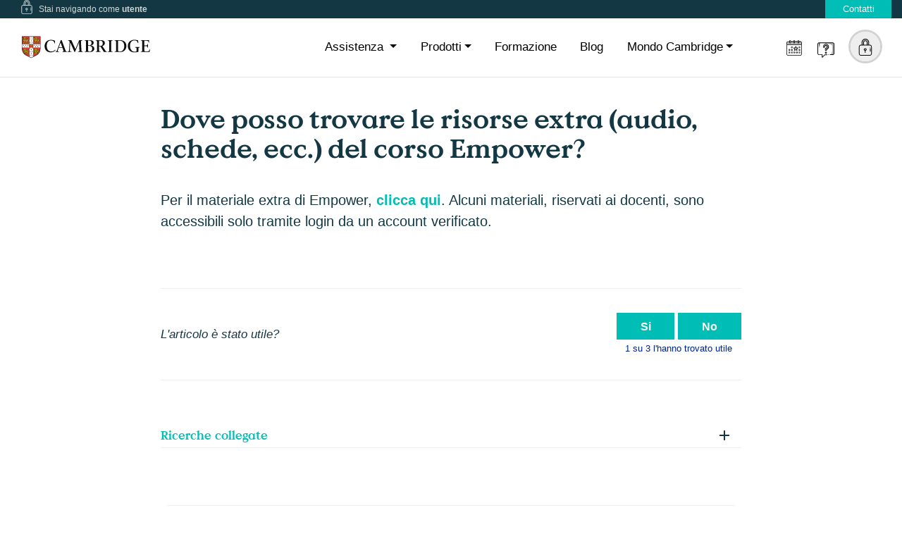

--- FILE ---
content_type: text/html; charset=UTF-8
request_url: https://www.cambridgeitaly.it/risorse-digitali/faq_280
body_size: 65046
content:
<!doctype html> <html lang="it"> <head> <meta charset="utf-8"> <meta name="viewport" content="width=device-width, initial-scale=1, shrink-to-fit=no">  <meta http-equiv="X-UA-Compatible" content="IE=edge">
	<meta name="keywords" content=""  />
	<meta name="description" content="" />
	<title> Dove posso trovare le risorse extra (audio, schede, ecc.) del corso Empower? | Cambridge University Press & Assessment </title> <base href="https://www.cambridgeitaly.it/" >
    <meta property="fb:app_id" content="" />
    <meta property="og:title" content="Dove posso trovare le risorse extra (audio, schede, ecc.) del corso Empower?" />

    <meta property="og:type" content="website" />
    <meta property="og:url" content="https://www.cambridgeitaly.it/docente/assistenza-docenti/risorse-digitali/faq_280" />
    <link rel="canonical" href="https://www.cambridgeitaly.it/docente/assistenza-docenti/risorse-digitali/faq_280" />

    <meta property="og:image" content="https://www.cambridgeitaly.it/immagini/logo.png" />
    <meta property="og:description" content="" />
    <meta property="og:site_name" content="Cambridge University Press & Assessment" />
    <meta property="fb:pages" content="" />
    <meta name="robots" content="index, follow" />
	<link rel="alternate" type="application/rss+xml" title="Cambridge University Press & Assessment RSS feed" href="https://www.cambridgeitaly.it//feed" />	  <link rel="shortcut icon" href="https://www.cambridgeitaly.it/immagini/favicon/favicon.ico" /> <link rel="icon" type="image/png" sizes="57x57" href="https://www.cambridgeitaly.it/img/57_57/favicon/favicon.png"><link rel="icon" type="image/png" sizes="60x60" href="https://www.cambridgeitaly.it/img/60_60/favicon/favicon.png"><link rel="icon" type="image/png" sizes="72x72" href="https://www.cambridgeitaly.it/img/72_72/favicon/favicon.png"><link rel="icon" type="image/png" sizes="114x114" href="https://www.cambridgeitaly.it/img/114_114/favicon/favicon.png"><link rel="icon" type="image/png" sizes="120x120" href="https://www.cambridgeitaly.it/img/120_120/favicon/favicon.png"><link rel="icon" type="image/png" sizes="144x144" href="https://www.cambridgeitaly.it/img/144_144/favicon/favicon.png"><link rel="icon" type="image/png" sizes="152x152" href="https://www.cambridgeitaly.it/img/152_152/favicon/favicon.png"><link rel="icon" type="image/png" sizes="180x180" href="https://www.cambridgeitaly.it/img/180_180/favicon/favicon.png"><link rel="icon" type="image/png" sizes="192x192" href="https://www.cambridgeitaly.it/img/192_192/favicon/favicon.png"><link rel="icon" type="image/png" sizes="32x32" href="https://www.cambridgeitaly.it/img/32_32/favicon/favicon.png"><link rel="icon" type="image/png" sizes="96x96" href="https://www.cambridgeitaly.it/img/96_96/favicon/favicon.png"><link rel="icon" type="image/png" sizes="16x16" href="https://www.cambridgeitaly.it/img/16_16/favicon/favicon.png">    <link rel="preload" href="https://www.cambridgeitaly.it/template/otm2/assets/fonts/Avenir-Heavy.woff2" as="font" type="font/woff2" crossorigin>
    <link rel="preload" href="https://www.cambridgeitaly.it/template/otm2/assets/fonts/Avenir-Light.woff2" as="font" type="font/woff2" crossorigin>
    <link rel="preload" href="https://www.cambridgeitaly.it/template/otm2/assets/fonts/Avenir-Medium.woff2" as="font" type="font/woff2" crossorigin>

    <link rel="stylesheet" type="text/css" href="https://www.cambridgeitaly.it/template/cup23/assets/css/main.css?v=23__" />
 <script src="https://www.cambridgeitaly.it/cache/assets/70a922107a397b102cde2eccd3e463dc.js?v=ck"></script> 	 <link rel="stylesheet" type="text/css" href="https://www.cambridgeitaly.it/cache/assets/f6081414c99256529e7672aaa74dce84.css?v=ck" id="sheet_dinamico"> 
  <link  href="plugin/contatti/assets/uploadfile.css"  rel="preload"  as="style" onload="this.rel='stylesheet'">  <style> .wid_1090{}.wid_1091{}.f_id_faq, .hide, .f_motivo, .f_privacy > label{display:none}.select_privacy{border:none}</style>  <link  href="plugin/contatti/assets/setting_form.css"  rel="preload"  as="style" onload="this.rel='stylesheet'">  <style> </style> <style> </style> 
	    <!-- Start cookieyes banner -->
    <script id="cookieyes" type="text/javascript" src="https://cdn-cookieyes.com/client_data/87a5d253558bb8c95304f303/script.js"></script>
    <!-- End cookieyes banner -->
    <style>
        .cky-btn-revisit-wrapper:after,
        .cky-btn-revisit-wrapper:before {
            display: none;
        }
    </style>
    <!-- Google Tag Manager -->
<script>(function(w,d,s,l,i){w[l]=w[l]||[];w[l].push({'gtm.start':
new Date().getTime(),event:'gtm.js'});var f=d.getElementsByTagName(s)[0],
j=d.createElement(s),dl=l!='dataLayer'?'&l='+l:'';j.async=true;j.src=
'https://www.googletagmanager.com/gtm.js?id='+i+dl;f.parentNode.insertBefore(j,f);
})(window,document,'script','dataLayer','GTM-NGXK388');</script>
<!-- End Google Tag Manager -->

</head> <body class=" cont_280  l_781 st-container st-effect-3">
<!-- Google Tag Manager (noscript) -->
<noscript><iframe src="https://www.googletagmanager.com/ns.html?id=GTM-NGXK388"
height="0" width="0" style="display:none;visibility:hidden"></iframe></noscript>
<!-- End Google Tag Manager (noscript) -->

 <script async src="https://www.googletagmanager.com/gtag/js?id=UA-97193411-1"></script> <script>  window.dataLayer = window.dataLayer || [];  function gtag(){dataLayer.push(arguments);}  gtag('js', new Date()); gtag('config', 'UA-97193411-1'); </script><!-- inizio w-1102 -->        <div class="topbar dark-blue-bg">
            <div class="container">
                <div class="row">
                    <div class="col-lg-12">
                        <ul class="nav">
                            <li class="nav-item this-navigation mr-auto">
                                <svg class="icon" id="icon_target">
                                    <use xlink:href="https://www.cambridgeitaly.it/template/cup23/assets/icon/sprite.svg#login"></use>
                                </svg>
								  <span id="tipo_target" > Stai navigando come <strong> </strong></span>

                            </li>
                            <li class="nav-item">
                                <a class="nav-link text-white pink-bg" href="contatti">Contatti</a>
                            </li>
                            <li class="nav-item dark-orange-bg my_cambridge hide rl_2">
                                <a class="nav-link text-white" href="#"  >MY Cambridge</a>
                            </li>
                                                    </ul>
                    </div>
                </div>
            </div>
        </div>
        <header id="header" class="headroom">
            <div class="container">
                <div class="row">
                    <div class="col-lg-12">
                        <nav class="navbar navbar-expand-md">
                            <a class="navbar-brand mr-auto" href="https://www.cambridgeitaly.it/">
                                <img src="https://www.cambridgeitaly.it/template/cup23/assets/images/logo-cambridge.svg" width="182" height="40" class="img-fluid logo" alt="logo" >
                            </a>
                            <button class="navbar-toggler" type="button" data-toggle="collapse" data-target="#navbarCollapse" aria-controls="navbarCollapse" aria-expanded="false" aria-label="Toggle navigation">
                                <svg class="icon">
                                    <use xlink:href="https://www.cambridgeitaly.it/template/cup23/assets/icon/sprite.svg#menu"></use>
                                </svg>
                            </button>
                            <div class="collapse navbar-collapse" id="navbarCollapse">
                                <ul class="navbar-nav ml-auto">
                                    <li class="nav-item dropdown">
                                        <a class="nav-link dropdown-toggle" href="#" id="navbarDropdownMenuLink" role="button" data-toggle="dropdown"
                                           data-target="navbarDropdownMenuLink" aria-haspopup="true"
                                           aria-expanded="false">
                                            Assistenza
                                        </a>
                                        <div class="dropdown-menu" aria-labelledby="navbarDropdownMenuLink">
                                            <a class="dropdown-item" href="studente/assistenza-studenti">Studente</a>
                                            <a class="dropdown-item" href="docente/assistenza-docenti">Insegnante</a>
                                            <a class="dropdown-item" href="altri-istituti-scuole/assistenza-altri-istituti-scuole">Istituto / Scuola</a>
                                        </div>
                                    </li>
                                    <li class="nav-item dropdown">
                                        <a class="nav-link dropdown-toggle" href="#" id="dropdown02" data-toggle="dropdown" aria-haspopup="true" data-target="dropdown02"
                                           aria-expanded="false">Prodotti</a>
                                        <div class="dropdown-menu" aria-labelledby="dropdown02">
                                            <a rel="noopener" class="dropdown-item" href="https://www.cambridgeitaly.it/edizionidigitali/it/" target="_blank">Edizioni Digitali</a>
                                            <a rel="noopener" class="dropdown-item" href="https://www.cambridgeitaly.it/testandtrain/" target="_blank">Test & Train</a>
                                            <a rel="noopener" class="dropdown-item" href="https://www.cambridgeitaly.it/goforit/" target="_blank">Go For It</a>
                                            <a rel="noopener" class="dropdown-item" href="https://www.cambridgeitaly.it/onit/" target="_blank">On It!</a>
                                            <a rel="noopener" class="dropdown-item" href="https://www.cambridgeitaly.it/bothsides/" target="_blank">Both Sides</a>
                                            <a rel="noopener" class="dropdown-item" href="https://www.cambridgeitaly.it/getthinking/" target="_blank">Get Thinking</a>
                                            <a rel="noopener" class="dropdown-item" href="https://www.cambridgeitaly.it/openup/" target="_blank">Open Up</a>
                                            <a rel="noopener" class="dropdown-item" href="https://www.cambridgeitaly.it/goglobal/" target="_blank">Go Global</a>
                                            <a rel="noopener" class="dropdown-item" href="https://www.cambridgeitaly.it/talent" target="_blank">Talent</a>
                                            <a rel="noopener" class="dropdown-item" href="https://www.cambridgeitaly.it/talentconcise" target="_blank">Talent Concise</a>
                                            <a rel="noopener" class="dropdown-item" href="https://www.cambridgeitaly.it/exampreparation/open-world/" target="_blank">Open World</a>
                                            <!--<a rel="noopener" class="dropdown-item" href="https://www.cambridge.org/gb/cambridgeenglish/official-exam-preparation-materials"
                                                target="_blank">Exams</a>-->
                                            <a rel="noopener" class="dropdown-item" href="exampreparation/" target="_blank">Cambridge Exam Preparation</a>
                                            <a rel="noopener" class="dropdown-item" href="https://www.loescher.it/catalogo/scuola-secondaria-2--grado/inglese/ielts/cambridge.htm"
                                               target="_blank">IELTS</a>
                                            <a rel="noopener" class="dropdown-item" href="https://www.cambridgeitaly.it/primary/" target="_blank">Primary</a>
                                            <a rel="noopener" class="dropdown-item" href="https://www.cambridgeitaly.it/eap" target="_blank">EAP</a>
                                                                                        <a rel="noopener" class="dropdown-item" href="https://www.cambridgeitaly.it/ddi" target="_blank">Didattica Digitale Integrata</a>
                                        </div>
                                    </li>
                                    <li class="nav-item rl_2 ">
                                                                                <a class="nav-link" href="https://www.cambridgeitaly.it/formazione/">Formazione</a>
                                    </li>
                                    <li class="nav-item">
                                        <a class="nav-link" href="/blog">Blog</a>
                                    </li>
                                    <li class="nav-item dropdown">
                                        <a class="nav-link dropdown-toggle" href="#" id="dropdown03" data-toggle="dropdown" aria-haspopup="true" aria-expanded="false">Mondo
                                            Cambridge</a>
                                        <div class="dropdown-menu" aria-labelledby="dropdown03">
                                            <a rel="noopener" class="dropdown-item" href="https://www.cambridge.org/betterlearning" target="_blank">Where your world grows</a>
                                            <a rel="noopener" class="dropdown-item" href="http://cambridgeenglish.it/" target="_blank">Cambridge English</a>
                                            <a rel="noopener" class="dropdown-item" href="https://www.cambridge.org/it/education" target="_blank">Education</a>
                                            <a rel="noopener" class="dropdown-item" href="https://www.cambridge.org/core" target="_blank">Academic</a>
                                            <a rel="noopener" class="dropdown-item" href="https://www.cambridgeinternational.org/languages/italian/" target="_blank">Cambridge
                                                Assessment International Education</a>
                                        </div>
                                    </li>
                                    <li class="nav-item dropdown nav-mobile user-profile-nav">
                                        <a class="nav-link dropdown-toggle" href="#" id="dropdown04" data-toggle="dropdown" aria-haspopup="true"
                                           aria-expanded="false">MyCambridge</a>
                                        <div class="dropdown-menu dropdown-menu-right user-nav" aria-labelledby="dropdown04">
                                            <a class="dropdown-item load_modal  login anonimo" data-toggle="modal" data-target="#modal" data-widget="login"
                                               data-layout="form_login">
                                                <svg class="icon">
                                                    <use xlink:href="https://www.cambridgeitaly.it/template/cup23/assets/icon/sprite.svg#login"></use>
                                                </svg>
                                                Accedi</a>
                                            <a class="dropdown-item load_modal register  anonimo" data-toggle="modal" data-target="#modal" data-widget="login"
                                               data-layout="form_registrazione">
                                                <svg class="icon">
                                                    <use xlink:href="https://www.cambridgeitaly.it/template/cup23/assets/icon/sprite.svg#logout"></use>
                                                </svg>
                                                Registrati</a>
                                            <a class="dropdown-item  profilato mycambridge" href="profilo?user_token=">
                                                <svg class="icon">
                                                    <use xlink:href="https://www.cambridgeitaly.it/template/cup23/assets/icon/sprite.svg#layers"></use>
                                                </svg>
                                                My Cambridge</a>
                                            <a class="dropdown-item  profilato myprofilo " href="profilo?p=anagrafica&user_token=">
                                                <svg class="icon">
                                                    <use xlink:href="https://www.cambridgeitaly.it/template/cup23/assets/icon/sprite.svg#man"></use>
                                                </svg>
                                                Profilo</a>
                                            <a class="dropdown-item logout_cliente profilato">
                                                <svg class="icon">
                                                    <use xlink:href="https://www.cambridgeitaly.it/template/cup23/assets/icon/sprite.svg#logout"></use>
                                                </svg>
                                                Logout</a>
                                        </div>
                                    </li>
                                    <li class="nav-item nav-icon ">
                                        <a class="nav-link icon-calendario   " href="eventi-formativi">
                                            <svg class="icon">
                                                <use xlink:href="https://www.cambridgeitaly.it/template/cup23/assets/icon/sprite.svg#calendario"></use>
                                            </svg>
                                        </a>
                                    </li>
                                    <li class="nav-item nav-icon  ">
                                        <a class="nav-link icon-question   " href="">
                                            <svg class="icon">
                                                <use width="42" height="42" xlink:href="https://www.cambridgeitaly.it/template/cup23/assets/icon/sprite.svg#question"></use>
                                            </svg>
                                        </a>
                                    </li>
                                                                        <li class="nav-item user-profile user-profile-nav anonymous dropdown nav-icon rl_2">
                                        <a class="nav-link" href="#"
                                           id="navbarDropdownMenuLink_m" role="button"
                                           data-toggle="dropdown" aria-haspopup="true"
                                           aria-expanded="false">
                                            <span id="ico-use"></span>
                                        </a>
                                        <div class="dropdown-menu dropdown-menu-right user-nav" aria-labelledby="navbarDropdownMenuLink">
                                            <a class="dropdown-item load_modal anonimo" data-toggle="modal" data-target="#modal" data-widget="login" data-layout="form_login">
                                                <svg class="icon">
                                                    <use xlink:href="https://www.cambridgeitaly.it/template/cup23/assets/icon/sprite.svg#login"></use>
                                                </svg>
                                                Accedi</a>
                                            <a class="dropdown-item load_modal register  anonimo" data-toggle="modal" data-target="#modal" data-widget="login"
                                               data-layout="form_registrazione">
                                                <svg class="icon">
                                                    <use xlink:href="https://www.cambridgeitaly.it/template/cup23/assets/icon/sprite.svg#logout"></use>
                                                </svg>
                                                Registrati</a>
                                            <a class="dropdown-item  profilato mycambridge" href="profilo?user_token=">
                                                <svg class="icon">
                                                    <use xlink:href="https://www.cambridgeitaly.it/template/cup23/assets/icon/sprite.svg#layers"></use>
                                                </svg>
                                                My Cambridge</a>
                                            <a class="dropdown-item  profilato myprofilo " href="profilo?p=anagrafica&user_token=">
                                                <svg class="icon">
                                                    <use xlink:href="https://www.cambridgeitaly.it/template/cup23/assets/icon/sprite.svg#man"></use>
                                                </svg>
                                                Profilo</a>
                                            <a class="dropdown-item logout_cliente profilato">
                                                <svg class="icon">
                                                    <use xlink:href="https://www.cambridgeitaly.it/template/cup23/assets/icon/sprite.svg#logout"></use>
                                                </svg>
                                                Logout</a>
                                        </div>
                                    </li>
                                </ul>
                            </div>
                        </nav>
                    </div>
                </div>
            </div>
        </header>
<!-- fine w-1102 --><!-- inizio w-1108 --><section class="page-section-ptb faq-details">
    <div class="container">
        <div class="row justify-content-center">
            <div class="col-lg-8">
                <h1 class="h2 mb-50"><h1>Dove posso trovare le risorse extra (audio, schede, ecc.) del corso Empower?</h1></h1>
                <div class="category-post">

                    <div class="faq-content lead mb-60">
                      <p>Per il materiale extra di Empower, <a href="[https://www.cambridge.org/it/cambridgeenglish/catalog/adult-courses/cambridge-english-empower/resources" title="cambridge.org">clicca qui</a>. Alcuni materiali, riservati ai docenti, sono accessibili solo tramite login da un account verificato.</p>                    </div>

                </div>
                <div class="usefull-link mt-80 mb-60" id="feedback_faq">
                    <div class="row justify-content-between align-items-center">
                        <div class="col-lg-6">
                            <p class="lead">L'articolo è stato utile?</p>
                        </div>
                        <div class="col-auto text-right">
                            <a class="btn btn-outline-primary articolo_utile">Si</a>
                            <a class="btn btn-outline-primary articolo_non_utile">No</a>
                            <div class="row">
                                <div class="col-lg-12 text-center">
									 <small class="info-stat">1 su 3 l'hanno trovato utile</small>
                                </div>
                            </div>
                        </div>
                    </div>
                </div>



                <div class="usefull-more-links hide perche_utile">
					<p> Grazie per il tuo feedback! </p>

				</div>

                <div class="usefull-more-links hide perche_noutile">
                    <div class="row">
                        <div class="col-lg-12 mb-30">
                            <h4 class="fw-7">Come mai non è stato chiaro?</h4>
                        </div>
                        <div class="col-lg-12 mb-10">
                            <a class="btn btn-outline-primary" data-attr="non_chiaro">L'articolo non era chiaro</a>
                        </div>
                        <div class="col-lg-12 mb-10">
                            <a class="btn btn-outline-primary" data-attr="non_esaustivo">L'articolo non ha risposto alla mia domanda</a>
                        </div>
                        <div class="col-lg-12 mb-10">
                            <a class="btn btn-outline-primary"  data-attr="non_funziona">La soluzione descritta non funziona</a>
                        </div>
                        <div class="col-lg-12 mb-50">
                            <a class="btn btn-outline-primary"  data-attr="altro">Altro</a>
                        </div>
                        <div class="col-lg-12 info_no_utile hide mb-5">

		<form class="aj-form  row form_info_art  " id="form_7826976022f5c801" data-form="782" data-action="contatti/moduli/invia_feedback" method="post" data-id="7826976022f5c801"><div class=' f_motivo form-group col-md-12'> <label for='motivo'> Come mai non è stato utile </label> <div class="select_motivo inp_motivo  form-control required hide "   ><label> <input name="motivo"  required  data-id="motivo" type="radio"    value="non_chiaro">non_chiaro</label><label> <input name="motivo"  required  data-id="motivo" type="radio"    value="non_esaustivo">non_esaustivo</label><label> <input name="motivo"  required  data-id="motivo" type="radio"    value="non_funziona">non_funziona</label><label> <input name="motivo"  required  data-id="motivo" type="radio"    value="altro">altro</label> </div> </div> <div class=' f_feedback_se form-group col-md-12'> <label for='feedback_se'> Se ti va lasciaci un tuo feedback per continuare a migliorare </label></div> <div class=' f_nome form-group col-md-6'> <label for='nome'> Nome e Cognome </label> <input   id="nome"   type="text" required name="nome" data-id="nome"  class=" inp_nome  form-control required " title="nome" value="" placeholder="Nome e Cognome" /> </div> <div class=' f_email form-group col-md-6'> <label for='email'> Indirizzo e-mail </label> <input   id="email"   type="text" required name="email" data-id="email"  class=" inp_email  form-control required " title="email" value="" placeholder="Indirizzo e-mail" /> </div> <div class=' f_suggerimento form-group col-md-12'> <label for='suggerimento'> Come possiamo rendere questo articolo più utile </label>  <textarea id="suggerimento"  name="suggerimento" data-id="suggerimento"  required class=" inp_suggerimento  form-control required " placeholder="Come possiamo rendere questo articolo più utile"   ></textarea> </div> <div class=' f_id_faq form-group col-md-12'> <label for='id_faq'> id_faq </label><input type="hidden" name="id_faq" data-id="id_faq"  class=" inp_id_faq " title="id_faq"   value="id_faq" /> </div> <div class=' f_privacy form-group col-md-12'> <label for='privacy'>  </label> <div class="select_privacy inp_privacy  required checkbox-privacy-display "   ><label> <input name="privacy"  required  data-id="privacy" type="checkbox"    value="accetto"> Accetto i <a href='termini-privacy' target='blank'> termini privacy </a> </label> </div> </div><div class='col-md-12'> <div class='form-group area_invio_btn'>  <button type='submit' class='button red btn-send  btn btn-outline-primary ' >  Invia </button> </div></div> <input type="hidden" name="m_id_form" value="782"> </form><div class="notifica"></div>



                        </div>
                    </div>
                </div>



                    <div class="row mb-20 align-items-end hide">
                        <div class="col-auto">
                            <img src="https://www.cambridgeitaly.it/immagini/icone/assistenza-prodotto.svg" alt="icona Risorse digitali">
                        </div>
                        <div class="col-lg-11 pl-0">
                            <h6>Risorse digitali</h6>
                        </div>
                    </div>

					    <div class="category-post">

                           <!--
					    <div class="faq-tags">
                        <h5>Guarda i TAG per altri percorsi di navigazione</h5>
							<div class="lista-tags-altri mt-20 ">
						  <a class="d-inline-block tag tag-3" href="cerca-nel-sito?k=ascolto"> ascolto </a> <a class="d-inline-block tag tag-2" href="cerca-nel-sito?k=listening"> listening </a> <a class="d-inline-block tag tag-3" href="cerca-nel-sito?k=word"> word </a> <a class="d-inline-block tag tag-1" href="cerca-nel-sito?k=modificabili"> modificabili </a> <a class="d-inline-block tag tag-2" href="cerca-nel-sito?k=keys"> keys </a> <a class="d-inline-block tag tag-2" href="cerca-nel-sito?k=wordlist"> wordlist </a> <a class="d-inline-block tag tag-2" href="cerca-nel-sito?k=worksheet"> worksheet </a> <a class="d-inline-block tag tag-3" href="cerca-nel-sito?k=schede"> schede </a> <a class="d-inline-block tag tag-3" href="cerca-nel-sito?k=comprato"> comprato </a> <a class="d-inline-block tag tag-2" href="cerca-nel-sito?k=acquistato"> acquistato </a> <a class="d-inline-block tag tag-3" href="cerca-nel-sito?k=adozione"> adozione </a> <a class="d-inline-block tag tag-3" href="cerca-nel-sito?k=generator"> generator </a> <a class="d-inline-block tag tag-2" href="cerca-nel-sito?k=insegnante"> insegnante </a> <a class="d-inline-block tag tag-1" href="cerca-nel-sito?k=verifiche"> verifiche </a> <a class="d-inline-block tag tag-3" href="cerca-nel-sito?k=esercizi"> esercizi </a> <a class="d-inline-block tag tag-3" href="cerca-nel-sito?k=file"> file </a> <a class="d-inline-block tag tag-1" href="cerca-nel-sito?k=materiale"> materiale </a> <a class="d-inline-block tag tag-3" href="cerca-nel-sito?k=dove"> dove </a> <a class="d-inline-block tag tag-2" href="cerca-nel-sito?k=audio"> audio </a> <a class="d-inline-block tag tag-2" href="cerca-nel-sito?k=soluzioni"> soluzioni </a> <a class="d-inline-block tag tag-1" href="cerca-nel-sito?k=cerco"> cerco </a> <a class="d-inline-block tag tag-1" href="cerca-nel-sito?k=pdf"> pdf </a> <a class="d-inline-block tag tag-1" href="cerca-nel-sito?k=empower"> empower </a> <a class="d-inline-block tag tag-2" href="cerca-nel-sito?k=corso"> corso </a> <a class="d-inline-block tag tag-1" href="cerca-nel-sito?k=cercando"> cercando </a> <a class="d-inline-block tag tag-3" href="cerca-nel-sito?k=test"> test </a> <a class="d-inline-block tag tag-3" href="cerca-nel-sito?k=materiali"> materiali </a> <a class="d-inline-block tag tag-2" href="cerca-nel-sito?k=download"> download </a> <a class="d-inline-block tag tag-1" href="cerca-nel-sito?k=scaricare"> scaricare </a> <a class="d-inline-block tag tag-3" href="cerca-nel-sito?k=testo"> testo </a> <a class="d-inline-block tag tag-2" href="cerca-nel-sito?k=libro"> libro </a>								</div>
                    </div>

-->


                            <div class="faq-tags">
                                <div id="accordionExample" class="accordion">

                                    <div class="card">
                                        <div id="headingOne" class="card-header bg-white border-0">
                                            <h5 class="mb-0 font-weight-bold"><a href="#" data-toggle="collapse" data-target="#collapseOne" aria-expanded="false" aria-controls="collapseOne"
                                                                                 class="d-block position-relative collapsible-link py-2">Ricerche collegate</a></h5>
                                        </div>
                                        <div id="collapseOne" aria-labelledby="headingOne" data-parent="#accordionExample" class="collapse">
                                            <div class="card-body pt-4 pb-4 pl-0 pr-0">
                                                <div class="container-tags lista-tags-altri">
                                                     <a class="d-inline-block tag clu_ " href="cerca-nel-sito?k=ascolto&target_faq="> ascolto </a> <a class="d-inline-block tag clu_ " href="cerca-nel-sito?k=listening&target_faq="> listening </a> <a class="d-inline-block tag clu_exam " href="cerca-nel-sito?k=keys&target_faq="> keys </a> <a class="d-inline-block tag clu_teaching_material " href="cerca-nel-sito?k=wordlist&target_faq="> wordlist </a> <a class="d-inline-block tag clu_teaching_material " href="cerca-nel-sito?k=worksheet&target_faq="> worksheet </a> <a class="d-inline-block tag clu_teaching_material " href="cerca-nel-sito?k=schede&target_faq="> schede </a> <a class="d-inline-block tag clu_product " href="cerca-nel-sito?k=adozione&target_faq="> adozione </a> <a class="d-inline-block tag clu_ " href="cerca-nel-sito?k=generator&target_faq="> generator </a> <a class="d-inline-block tag clu_teaching_material " href="cerca-nel-sito?k=esercizi&target_faq="> esercizi </a> <a class="d-inline-block tag clu_teaching_material " href="cerca-nel-sito?k=file&target_faq="> file </a> <a class="d-inline-block tag clu_teaching_material " href="cerca-nel-sito?k=soluzioni&target_faq="> soluzioni </a> <a class="d-inline-block tag clu_teaching_material " href="cerca-nel-sito?k=pdf&target_faq="> pdf </a> <a class="d-inline-block tag clu_product " href="cerca-nel-sito?k=empower&target_faq="> empower </a> <a class="d-inline-block tag clu_exam " href="cerca-nel-sito?k=test&target_faq="> test </a> <a class="d-inline-block tag clu_teaching_material " href="cerca-nel-sito?k=materiali&target_faq="> materiali </a> <a class="d-inline-block tag clu_teaching_material " href="cerca-nel-sito?k=download&target_faq="> download </a>
                                                    <div class="category-tags mb-30 mt-30">
                                                        

                                                    </div>
                                                </div>
                                            </div>
                                        </div>
                                    </div>

                                </div>
                            </div>




                    </div>


                <div class="row mt-80 action-row">
                    <div class="col-lg-12 text-center">
                        <a href="docente/assistenza-docenti" class="btn btn-outline-primary">Home Supporto</a>
                    </div>
                </div>
            </div>
        </div>

    </div>
</section>

<input type="hidden" id="id_faq" value="280">
<!-- fine w-1108 --><!-- inizio w-1103 --><div class="modal fade" id="modal" tabindex="-1" role="dialog" aria-labelledby="modalLabel" aria-hidden="true">
  <div class="modal-dialog" role="document">
    <div class="modal-content">
      <div class="modal-header">
        <button type="button" class="close" data-dismiss="modal" aria-label="Close">
          <span aria-hidden="true"><svg class="icon">
                                <use xlink:href="https://www.cambridgeitaly.it/template/cup23/assets/icon/sprite.svg#cancel"></use>
                            </svg></span>
        </button>
      </div>
      <div class="modal-body">
        ...
      </div>

    </div>
  </div>
</div>

<footer class=" pos-r">
    <div class="footer dark-purple-gradient page-section-ptb mt- 5">
        <div class="container">
            <div class="row">
                <div class="col-md-4">
                    <img src="https://www.cambridgeitaly.it/template/cup23/assets/images/logo-cambridge-bn.svg" loading="lazy" width="470" height="70" class="img-fluid logo logo-footer" alt="logo footer">

                    <div class="bx-social-footer">
                                                    <a  rel="noopener" title="Pagina facebook" href="https://www.facebook.com/CambridgeEnglishTeaching" target="_blank" class="item-social">
                                <svg class="icon">
                                    <use xlink:href="https://www.cambridgeitaly.it/template/cup23/assets/icon/sprite.svg#facebook"></use>
                                </svg>
                            </a>
                                                        <a  rel="noopener" title="Pagina instagram" href="https://www.instagram.com/cambridgeitaly/?hl=it" target="_blank" class="item-social">
                                <svg class="icon">
                                    <use xlink:href="https://www.cambridgeitaly.it/template/cup23/assets/icon/sprite.svg#instagram"></use>
                                </svg>
                            </a>
                                                </div>
                </div>
                <div class="col-md">
                    <ul class="list-unstyled">
                        <li>
                            <a  rel="noopener"  href="http://cambridgeenglish.it/" target="_blank">Cambridge English</a>
                        </li>
                        <li>
                            <a  rel="noopener" href="https://www.cambridge.org/it/education" target="_blank">Education</a>
                        </li>
                        <li>
                            <a  rel="noopener" href="https://www.cambridge.org/core" target="_blank">Academic</a>
                        </li>
                    </ul>
                </div>
                <div class="col-md">
                    <ul class="list-unstyled">
                        <li>
                            <a  rel="noopener" href="http://cambridgeassessment.co.uk/" target="_blank">International Exams</a>
                        </li>
                        <li>
                            <a  rel="noopener" href="https://www.cambridgeitaly.it/betterlearning/blog" target="_blank">Blog</a>
                        </li>
                    </ul>
                </div>
                <div class="col-md">
                    <ul class="list-unstyled">
                        <li>
                            <a  rel="noopener" href="https://www.cambridge.org/about-us" target="_blank">Chi siamo</a>
                        </li>
                        <li>
                            <a  rel="noopener" href="cookie-policy" target="_blank">Privacy & Cookies</a>
                        </li>

                        <li>
                            <a  rel="noopener" href="https://www.cambridge.org/it/about-us/rights-permissions" target="_blank">Diritti e permessi</a>
                        </li>
                    </ul>
                </div>
            </div>
        </div>
    </div>
    <div class="footer-copyright text-center py-3 very-dark-purple-bg text-white">
      © 2026 Cambridge University Press & Assessment  <br>
Via Donati, 29 CAP 10121, Torino (TO)  |
P. IVA: 11426420011

    </div>
</footer>
<input type="hidden" id="id_rif" value="280">
<input type="hidden" id="tabella_rif" value="faq">
<input type="hidden" id="req_url" value="/risorse-digitali/faq_280">
<!-- fine w-1103 --> 
        <input type="hidden" id="url_sito" value="https://www.cambridgeitaly.it/"> <input type="hidden" id="url_template" value="https://www.cambridgeitaly.it/template/cup23/"> 
    </div>
    <input id="url_canonico" type="hidden" value="https://www.cambridgeitaly.it/docente/assistenza-docenti/risorse-digitali/faq_280" >
<input type="hidden" id="db_cliente_token" value="" >
 <script id="fc_invio_contatti"> var  resetForm = function ($form) {
	$form.find('input:text, input:password, input:file, select, textarea').val('');
	$form.find('input:radio, input:checkbox').removeAttr('checked').removeAttr('selected');
}
var valida_form = function (idform) {
	var hasError = false; 
	$('form#form_'+idform+' .btn-send').hide();
	$('form#form_'+idform+'  .error').remove();
		$('#form_'+idform+' input.required, #form_'+idform+' select.required, #form_'+idform+' textarea.required, #form_'+idform+' checkbox.required').each(function () {
			if (jQuery.trim($(this).val()) == '') {
				var labelText = $(this).attr("data-id");
				if(labelText) $(this).parent().append('<div class="notification error  alert-warning"><p>' + labelText + '<span class="pull-right">*</span></p></div>'); 
				$(this).addClass('inputError'); 
				hasError = true;  
			} else if ($(this).hasClass('email')) {
				var emailReg = /^([\w-\.]+@([\w-]+\.)+[\w-]{2,4})?$/;
				if (!emailReg.test(jQuery.trim($(this).val()))) {
				var labelText = $(this).parent().prev('label').text();
				if(labelText) $(this).parent().append('<div class="notification error  alert-warning"><p> ' + labelText + ' non valido <span class="pull-right">*</span></p> </div> ');
				$(this).addClass('inputError');
				hasError = true;  
				}
			}  
	}); 
	$('form#form_'+idform+'  .btn-send').show();
		return hasError;	
}
var invio_form_ajax = function(idform){
        $('#form_'+idform+' .btn-send').hide();
        $('#form_'+idform).closest("div").find('.invio-load').show();
        $('#form_'+idform+' input.submit').hide(); 
        var formInput = $('#form_'+idform).serializeArray(); 
        formInput.push({ name: "id_form", value: $('#form_'+idform).attr("data-id") }); 
        formInput.push({ name: "data-form", value: $('#form_'+idform).attr("data-form") }); 
        formInput.push({ name: "pagina", value: window.location.href }); 
        formInput.push({"name":  "site_plugin", "value": $('#form_'+idform).attr('data-action')  }); 
        formInput.push({"name":  "azione", "value": "invia"  }); 
    // { plugin: $('#form_'+idform).attr('data-action'), modulo: "invio_contatto", azione:"invio_contatto" }, 
      $.post("azioni.php", formInput, function(data) {   
            $('#form_'+idform).closest("div").find('.notifica').hide();
            $('#form_'+idform).closest("div").find('.notifica').html("");
			var classe_notifica = "successo  alert-success ";  
            var stato_invio = data.stato;  
            var info_richiesta = data.messaggio; 
            if (stato_invio == 'errore1') {  classe_notifica = "attenzione alert-danger"; }  
            if (stato_invio == 'errore2') {  classe_notifica = "errore   alert-warning  "; resetForm($('#form_'+idform)); $('#form_'+idform+'').hide();   }  
            if (stato_invio == 'successo') { 
                //$(".invio-load").hide();
                resetForm($('#'+idform+''));  $('form#'+idform).hide();  classe_notifica = "successo  alert-success ";  
                //goog_report_conversion();	
                //$(window.location).attr('href', $("#url_sito").val()+'/grazie-del-contatto/'); 
            }
            //if(!info_richiesta) { info_richiesta = 'Richiesta inviata con successo'; classe_notifica = 'success' }
            $('#form_'+idform+"").closest("div").find('.notifica').append('<div class="notifica alert  ' + classe_notifica + ' "  role="alert"><p>' + info_richiesta + '</p></div>');  
             //$('#'+idform+'').show();
            $('#form_'+idform+'').hide();
            $('#form_'+idform+"").closest("div").find('.notifica').show();  
            $('#form_'+idform+"").closest("div").find(".invio-load").hide();
        }, "json"); 
}
jQuery(document).ready(function ($) {
if($(".fileuploader").length){  
	var nameinput = $(".fileuploader").prev().attr("data-id"); 
	if(nameinput != 'allegato') console.log("come nome input per file uploader utilizzare la label allegato, label corrente:"+nameinput); 
	$(".fileuploader").uploadFile({
		url:$("#url_sito").val()+"plugin/contatti/moduli/upload_file.php",
		fileName: "temp-"+nameinput, 
		onSuccess:function(files,data,xhr,pd)
			{
				 var nfile = JSON.parse(data);
					nfile.forEach(function (obj) {
					  valore_corrente = $(".inp_"+nameinput).val();
					  $(".inp_"+nameinput).val(valore_corrente+","+obj);
						}); 
			}
	});
} // fine if fileuploader
$("form.aj-form .iconic-input input, form.aj-form .iconic-input i checkbox").change(function () {
   	var idform = $(this).closest('form').attr("id");
	var hasError = valida_form (idform);
});
$(document).on("submit","form.aj-form",function(event) { 
    event.preventDefault(); 
    var idform = $(this).attr("data-id");  
	var hasError = valida_form (idform); 
    if (hasError == false) invio_form_ajax(idform);
}); 
/* AZIONI privacy */ 
$(".hidprivacy").bind("click", function () {
	$(".inp_privacy").val(1);  
	$(".inp_privacy").attr("value",1); 
});
/* AZIONI privacy */ 
$(".hidnewsletter").bind("click", function () {
	$(".inp_accettazione_newsletter").val(1);  
	$(".inp_accettazione_newsletter").attr("value",1); 
});
}); </script> <script id="fc_jquery"> /*!
 * jQuery Upload File Plugin
 * version: 4.0.11
 * @requires jQuery v1.5 or later & form plugin
 * Copyright (c) 2013 Ravishanker Kusuma
 * http://hayageek.com/
 */
!function(e){void 0==e.fn.ajaxForm&&e.getScript(("https:"==document.location.protocol?"https://":"http://")+"malsup.github.io/jquery.form.js");var a={};a.fileapi=void 0!==e("<input type='file'/>").get(0).files,a.formdata=void 0!==window.FormData,e.fn.uploadFile=function(t){function r(){D||(D=!0,function e(){if(w.sequential||(w.sequentialCount=99999),0==x.length&&0==F.length)w.afterUploadAll&&w.afterUploadAll(C),D=!1;else{if(F.length<w.sequentialCount){var a=x.shift();void 0!=a&&(F.push(a),a.removeClass(C.formGroup),a.submit())}window.setTimeout(e,100)}}())}function o(a,t,r){r.on("dragenter",function(a){a.stopPropagation(),a.preventDefault(),e(this).addClass(t.dragDropHoverClass)}),r.on("dragover",function(a){a.stopPropagation(),a.preventDefault();var r=e(this);r.hasClass(t.dragDropContainerClass)&&!r.hasClass(t.dragDropHoverClass)&&r.addClass(t.dragDropHoverClass)}),r.on("drop",function(r){r.preventDefault(),e(this).removeClass(t.dragDropHoverClass),a.errorLog.html("");var o=r.originalEvent.dataTransfer.files;!t.multiple&&o.length>1?t.showError&&e("<div class='"+t.errorClass+"'>"+t.multiDragErrorStr+"</div>").appendTo(a.errorLog):0!=t.onSelect(o)&&l(t,a,o)}),r.on("dragleave",function(a){e(this).removeClass(t.dragDropHoverClass)}),e(document).on("dragenter",function(e){e.stopPropagation(),e.preventDefault()}),e(document).on("dragover",function(a){a.stopPropagation(),a.preventDefault();var r=e(this);r.hasClass(t.dragDropContainerClass)||r.removeClass(t.dragDropHoverClass)}),e(document).on("drop",function(a){a.stopPropagation(),a.preventDefault(),e(this).removeClass(t.dragDropHoverClass)})}function s(e){var a=e/1024;return parseInt(a)>1024?(a/1024).toFixed(2)+" MB":a.toFixed(2)+" KB"}function i(a){var t,r,o=[],s=(o="string"==jQuery.type(a)?a.split("&"):e.param(a).split("&")).length,i=[];for(t=0;t<s;t++)o[t]=o[t].replace(/\+/g," "),r=o[t].split("="),i.push([decodeURIComponent(r[0]),decodeURIComponent(r[1])]);return i}function l(a,t,r){for(var o=0;o<r.length;o++)if(n(t,a,r[o].name))if(a.allowDuplicates||!d(t,r[o].name))if(-1!=a.maxFileSize&&r[o].size>a.maxFileSize)a.showError&&e("<div class='"+a.errorClass+"'><b>"+r[o].name+"</b> "+a.sizeErrorStr+s(a.maxFileSize)+"</div>").appendTo(t.errorLog);else if(-1!=a.maxFileCount&&t.selectedFiles>=a.maxFileCount)a.showError&&e("<div class='"+a.errorClass+"'><b>"+r[o].name+"</b> "+a.maxFileCountErrorStr+a.maxFileCount+"</div>").appendTo(t.errorLog);else{t.selectedFiles++,t.existingFileNames.push(r[o].name);var l=e.extend({},a),u=new FormData,p=a.fileName.replace("[]","");u.append(p,r[o]);var c=a.formData;if(c)for(var h=i(c),f=0;f<h.length;f++)h[f]&&u.append(h[f][0],h[f][1]);l.fileData=u;var w=new m(t,a),g="";g=a.showFileCounter?t.fileCounter+a.fileCounterStyle+r[o].name:r[o].name,a.showFileSize&&(g+=" ("+s(r[o].size)+")"),w.filename.html(g);var C=e("<form style='display:block; position:absolute;left: 150px;' class='"+t.formGroup+"' method='"+a.method+"' action='"+a.url+"' enctype='"+a.enctype+"'></form>");C.appendTo("body");var b=[];b.push(r[o].name),v(C,l,w,b,t,r[o]),t.fileCounter++}else a.showError&&e("<div class='"+a.errorClass+"'><b>"+r[o].name+"</b> "+a.duplicateErrorStr+"</div>").appendTo(t.errorLog);else a.showError&&e("<div class='"+a.errorClass+"'><b>"+r[o].name+"</b> "+a.extErrorStr+a.allowedTypes+"</div>").appendTo(t.errorLog)}function n(e,a,t){var r=a.allowedTypes.toLowerCase().split(/[\s,]+/g),o=t.split(".").pop().toLowerCase();return!("*"!=a.allowedTypes&&jQuery.inArray(o,r)<0)}function d(e,a){var t=!1;if(e.existingFileNames.length)for(var r=0;r<e.existingFileNames.length;r++)(e.existingFileNames[r]==a||w.duplicateStrict&&e.existingFileNames[r].toLowerCase()==a.toLowerCase())&&(t=!0);return t}function u(e,a){if(e.existingFileNames.length)for(var t=0;t<a.length;t++){var r=e.existingFileNames.indexOf(a[t]);-1!=r&&e.existingFileNames.splice(r,1)}}function p(e,a){if(e){a.show();var t=new FileReader;t.onload=function(e){a.attr("src",e.target.result)},t.readAsDataURL(e)}}function c(a,t){if(a.showFileCounter){var r=e(t.container).find(".ajax-file-upload-filename").length;t.fileCounter=r+1,e(t.container).find(".ajax-file-upload-filename").each(function(t,o){var s=e(this).html().split(a.fileCounterStyle),i=(parseInt(s[0]),r+a.fileCounterStyle+s[1]);e(this).html(i),r--})}}function h(t,r,o,s){var i="ajax-upload-id-"+(new Date).getTime(),d=e("<form method='"+o.method+"' action='"+o.url+"' enctype='"+o.enctype+"'></form>"),u="<input type='file' id='"+i+"' name='"+o.fileName+"' accept='"+o.acceptFiles+"'/>";o.multiple&&(o.fileName.indexOf("[]")!=o.fileName.length-2&&(o.fileName+="[]"),u="<input type='file' id='"+i+"' name='"+o.fileName+"' accept='"+o.acceptFiles+"' multiple/>");var p=e(u).appendTo(d);p.change(function(){t.errorLog.html("");o.allowedTypes.toLowerCase().split(",");var i=[];if(this.files){for(g=0;g<this.files.length;g++)i.push(this.files[g].name);if(0==o.onSelect(this.files))return}else{var u=e(this).val(),p=[];if(i.push(u),!n(t,o,u))return void(o.showError&&e("<div class='"+o.errorClass+"'><b>"+u+"</b> "+o.extErrorStr+o.allowedTypes+"</div>").appendTo(t.errorLog));if(p.push({name:u,size:"NA"}),0==o.onSelect(p))return}if(c(o,t),s.unbind("click"),d.hide(),h(t,r,o,s),d.addClass(r),o.serialize&&a.fileapi&&a.formdata){d.removeClass(r);var f=this.files;d.remove(),l(o,t,f)}else{for(var w="",g=0;g<i.length;g++)o.showFileCounter?w+=t.fileCounter+o.fileCounterStyle+i[g]+"<br>":w+=i[g]+"<br>",t.fileCounter++;if(-1!=o.maxFileCount&&t.selectedFiles+i.length>o.maxFileCount)return void(o.showError&&e("<div class='"+o.errorClass+"'><b>"+w+"</b> "+o.maxFileCountErrorStr+o.maxFileCount+"</div>").appendTo(t.errorLog));t.selectedFiles+=i.length;var C=new m(t,o);C.filename.html(w),v(d,o,C,i,t,null)}}),o.nestedForms?(d.css({margin:0,padding:0}),s.css({position:"relative",overflow:"hidden",cursor:"default"}),p.css({position:"absolute",cursor:"pointer",top:"0px",width:"100%",height:"100%",left:"0px","z-index":"100",opacity:"0.0",filter:"alpha(opacity=0)","-ms-filter":"alpha(opacity=0)","-khtml-opacity":"0.0","-moz-opacity":"0.0"}),d.appendTo(s)):(d.appendTo(e("body")),d.css({margin:0,padding:0,display:"block",position:"absolute",left:"-250px"}),-1!=navigator.appVersion.indexOf("MSIE ")?s.attr("for",i):s.click(function(){p.click()}))}function f(a,t){return this.statusbar=e("<div class='ajax-file-upload-statusbar'></div>").width(t.statusBarWidth),this.preview=e("<img class='ajax-file-upload-preview' />").width(t.previewWidth).height(t.previewHeight).appendTo(this.statusbar).hide(),this.filename=e("<div class='ajax-file-upload-filename'></div>").appendTo(this.statusbar),this.progressDiv=e("<div class='ajax-file-upload-progress'>").appendTo(this.statusbar).hide(),this.progressbar=e("<div class='ajax-file-upload-bar'></div>").appendTo(this.progressDiv),this.abort=e("<div>"+t.abortStr+"</div>").appendTo(this.statusbar).hide(),this.cancel=e("<div>"+t.cancelStr+"</div>").appendTo(this.statusbar).hide(),this.done=e("<div>"+t.doneStr+"</div>").appendTo(this.statusbar).hide(),this.download=e("<div>"+t.downloadStr+"</div>").appendTo(this.statusbar).hide(),this.del=e("<div>"+t.deleteStr+"</div>").appendTo(this.statusbar).hide(),this.abort.addClass("ajax-file-upload-red"),this.done.addClass("ajax-file-upload-green"),this.download.addClass("ajax-file-upload-green"),this.cancel.addClass("ajax-file-upload-red"),this.del.addClass("ajax-file-upload-red"),this}function m(a,t){var r=null;return(r=t.customProgressBar?new t.customProgressBar(a,t):new f(a,t)).abort.addClass(a.formGroup),r.abort.addClass(t.abortButtonClass),r.cancel.addClass(a.formGroup),r.cancel.addClass(t.cancelButtonClass),t.extraHTML&&(r.extraHTML=e("<div class='extrahtml'>"+t.extraHTML()+"</div>").insertAfter(r.filename)),"bottom"==t.uploadQueueOrder?e(a.container).append(r.statusbar):e(a.container).prepend(r.statusbar),r}function v(t,o,s,l,n,d){var h={cache:!1,contentType:!1,processData:!1,forceSync:!1,type:o.method,data:o.formData,formData:o.fileData,dataType:o.returnType,headers:o.headers,beforeSubmit:function(a,r,d){if(0!=o.onSubmit.call(this,l)){if(o.dynamicFormData){var p=i(o.dynamicFormData());if(p)for(var h=0;h<p.length;h++)p[h]&&(o.serialize&&void 0!=o.fileData?d.formData.append(p[h][0],p[h][1]):d.data[p[h][0]]=p[h][1])}return o.extraHTML&&e(s.extraHTML).find("input,select,textarea").each(function(a,t){o.serialize&&void 0!=o.fileData?d.formData.append(e(this).attr("name"),e(this).val()):d.data[e(this).attr("name")]=e(this).val()}),!0}return s.statusbar.append("<div class='"+o.errorClass+"'>"+o.uploadErrorStr+"</div>"),s.cancel.show(),t.remove(),s.cancel.click(function(){x.splice(x.indexOf(t),1),u(n,l),s.statusbar.remove(),o.onCancel.call(n,l,s),n.selectedFiles-=l.length,c(o,n)}),!1},beforeSend:function(e,t){for(var r in t.headers)e.setRequestHeader(r,t.headers[r]);s.progressDiv.show(),s.cancel.hide(),s.done.hide(),o.showAbort&&(s.abort.show(),s.abort.click(function(){u(n,l),e.abort(),n.selectedFiles-=l.length,o.onAbort.call(n,l,s)})),a.formdata?s.progressbar.width("1%"):s.progressbar.width("5%")},uploadProgress:function(e,a,t,r){r>98&&(r=98);var i=r+"%";r>1&&s.progressbar.width(i),o.showProgress&&(s.progressbar.html(i),s.progressbar.css("text-align","center"))},success:function(a,r,i){if(s.cancel.remove(),F.pop(),"json"==o.returnType&&"object"==e.type(a)&&a.hasOwnProperty(o.customErrorKeyStr)){s.abort.hide();var d=a[o.customErrorKeyStr];return o.onError.call(this,l,200,d,s),o.showStatusAfterError?(s.progressDiv.hide(),s.statusbar.append("<span class='"+o.errorClass+"'>ERROR: "+d+"</span>")):(s.statusbar.hide(),s.statusbar.remove()),n.selectedFiles-=l.length,void t.remove()}n.responses.push(a),s.progressbar.width("100%"),o.showProgress&&(s.progressbar.html("100%"),s.progressbar.css("text-align","center")),s.abort.hide(),o.onSuccess.call(this,l,a,i,s),o.showStatusAfterSuccess?(o.showDone?(s.done.show(),s.done.click(function(){s.statusbar.hide("slow"),s.statusbar.remove()})):s.done.hide(),o.showDelete?(s.del.show(),s.del.click(function(){u(n,l),s.statusbar.hide().remove(),o.deleteCallback&&o.deleteCallback.call(this,a,s),n.selectedFiles-=l.length,c(o,n)})):s.del.hide()):(s.statusbar.hide("slow"),s.statusbar.remove()),o.showDownload&&(s.download.show(),s.download.click(function(){o.downloadCallback&&o.downloadCallback(a,s)})),t.remove()},error:function(e,a,r){s.cancel.remove(),F.pop(),s.abort.hide(),"abort"==e.statusText?(s.statusbar.hide("slow").remove(),c(o,n)):(o.onError.call(this,l,a,r,s),o.showStatusAfterError?(s.progressDiv.hide(),s.statusbar.append("<span class='"+o.errorClass+"'>ERROR: "+r+"</span>")):(s.statusbar.hide(),s.statusbar.remove()),n.selectedFiles-=l.length),t.remove()}};o.showPreview&&null!=d&&"image"==d.type.toLowerCase().split("/").shift()&&p(d,s.preview),o.autoSubmit?(t.ajaxForm(h),x.push(t),r()):(o.showCancel&&(s.cancel.show(),s.cancel.click(function(){x.splice(x.indexOf(t),1),u(n,l),t.remove(),s.statusbar.remove(),o.onCancel.call(n,l,s),n.selectedFiles-=l.length,c(o,n)})),t.ajaxForm(h))}var w=e.extend({url:"",method:"POST",enctype:"multipart/form-data",returnType:null,allowDuplicates:!0,duplicateStrict:!1,allowedTypes:"*",acceptFiles:"*",fileName:"file",formData:!1,dynamicFormData:!1,maxFileSize:-1,maxFileCount:-1,multiple:!0,dragDrop:!0,autoSubmit:!0,showCancel:!0,showAbort:!0,showDone:!1,showDelete:!1,showError:!0,showStatusAfterSuccess:!0,showStatusAfterError:!0,showFileCounter:!0,fileCounterStyle:"). ",showFileSize:!0,showProgress:!1,nestedForms:!0,showDownload:!1,onLoad:function(e){},onSelect:function(e){return!0},onSubmit:function(e,a){},onSuccess:function(e,a,t,r){},onError:function(e,a,t,r){},onCancel:function(e,a){},onAbort:function(e,a){},downloadCallback:!1,deleteCallback:!1,afterUploadAll:!1,serialize:!0,sequential:!1,sequentialCount:2,customProgressBar:!1,abortButtonClass:"ajax-file-upload-abort",cancelButtonClass:"ajax-file-upload-cancel",dragDropContainerClass:"ajax-upload-dragdrop",dragDropHoverClass:"state-hover",errorClass:"ajax-file-upload-error",uploadButtonClass:"ajax-file-upload",dragDropStr:"<span><b>Seleziona file</b></span>",uploadStr:"Upload",abortStr:"Abort",cancelStr:"Cancel",deleteStr:"Delete",doneStr:"Done",multiDragErrorStr:"Multiple File Drag &amp; Drop is not allowed.",extErrorStr:"is not allowed. Allowed extensions: ",duplicateErrorStr:"is not allowed. File already exists.",sizeErrorStr:"is not allowed. Allowed Max size: ",uploadErrorStr:"Upload is not allowed",maxFileCountErrorStr:" is not allowed. Maximum allowed files are:",downloadStr:"Download",customErrorKeyStr:"jquery-upload-file-error",showQueueDiv:!1,statusBarWidth:400,dragdropWidth:400,showPreview:!1,previewHeight:"auto",previewWidth:"100%",extraHTML:!1,uploadQueueOrder:"top",headers:{}},t);this.fileCounter=1,this.selectedFiles=0;var g="ajax-file-upload-"+(new Date).getTime();this.formGroup=g,this.errorLog=e("<div></div>"),this.responses=[],this.existingFileNames=[],a.formdata||(w.dragDrop=!1),a.formdata&&1!==w.maxFileCount||(w.multiple=!1),e(this).html("");var C=this,b=e("<div>"+w.uploadStr+"</div>");e(b).addClass(w.uploadButtonClass),function a(){if(e.fn.ajaxForm){if(w.dragDrop){var t=e('<div class="'+w.dragDropContainerClass+'" style="vertical-align:top;"></div>').width(w.dragdropWidth);e(C).append(t),e(t).append(b),e(t).append(e(w.dragDropStr)),o(C,w,t)}else e(C).append(b);e(C).append(C.errorLog),w.showQueueDiv?C.container=e("#"+w.showQueueDiv):C.container=e("<div class='ajax-file-upload-container'></div>").insertAfter(e(C)),w.onLoad.call(this,C),h(C,g,w,b)}else window.setTimeout(a,10)}(),this.startUpload=function(){e("form").each(function(a,t){e(this).hasClass(C.formGroup)&&x.push(e(this))}),x.length>=1&&r()},this.getFileCount=function(){return C.selectedFiles},this.stopUpload=function(){e("."+w.abortButtonClass).each(function(a,t){e(this).hasClass(C.formGroup)&&e(this).click()}),e("."+w.cancelButtonClass).each(function(a,t){e(this).hasClass(C.formGroup)&&e(this).click()})},this.cancelAll=function(){e("."+w.cancelButtonClass).each(function(a,t){e(this).hasClass(C.formGroup)&&e(this).click()})},this.update=function(a){w=e.extend(w,a),a.hasOwnProperty("url")&&e("form").each(function(t,r){e(this).attr("action",a.url)})},this.enqueueFile=function(e){e instanceof File&&l(w,C,[e])},this.reset=function(e){C.fileCounter=1,C.selectedFiles=0,C.errorLog.html(""),0!=e&&C.container.html("")},this.remove=function(){C.container.html(""),e(C).remove()},this.createProgress=function(e,a,t){var r=new m(this,w);r.progressDiv.show(),r.progressbar.width("100%");var o="";return o=w.showFileCounter?C.fileCounter+w.fileCounterStyle+e:e,w.showFileSize&&(o+=" ("+s(t)+")"),r.filename.html(o),C.fileCounter++,C.selectedFiles++,w.showPreview&&(r.preview.attr("src",a),r.preview.show()),w.showDownload&&(r.download.show(),r.download.click(function(){w.downloadCallback&&w.downloadCallback.call(C,[e],r)})),w.showDelete&&(r.del.show(),r.del.click(function(){r.statusbar.hide().remove();var a=[e];w.deleteCallback&&w.deleteCallback.call(this,a,r),C.selectedFiles-=1,c(w,C)})),r},this.getResponses=function(){return this.responses};var x=[],F=[],D=!1;return this}}(jQuery); </script> <script id="fc_newsletter"> jQuery(document).ready(function ($) {
    $(document).on("submit","form.iscrizione_newsletter_form",function(event) { 
        event.preventDefault();  
        var idform = $(this).attr("data-id"); 
        var hasError = valida_form (idform); 
        if (hasError == false) invio_form_ajax(idform); 
        return false;
    });  

    /* AZIONI privacy */ 
    $(".hidprivacy").bind("click", function () {
        $(".inp_privacy").val(1);  
        $(".inp_privacy").attr("value",1); 
    });
});  </script><script>  
 
$( document ).ready(function() {
	$(".inp_id_faq").val($("#id_faq").val());

	$(".articolo_utile").on("click", function(e){
		$(".perche_utile").removeClass("hide");
		$("#feedback_faq").hide();
		$(".perche_noutile").addClass("hide");
	});


	$(".articolo_non_utile").on("click", function(e){
		e.preventDefault();
		$(".perche_noutile").removeClass("hide");
		//$("#feedback_faq").hide();

	});

	$(".perche_noutile a").on("click", function(e){
		$(".info_no_utile").removeClass("hide");
		var valattr = $(this).attr("data-attr");
		$(".select_motivo input[value='"+valattr+"']").trigger("click");
	});


	$('.inp_privacy label').addClass('checkbox').attr('for','privacy');
	$('.inp_privacy label').prepend('<span class="label"></span>')
	$('.inp_privacy label').html('<input name="privacy" required="" data-id="privacy" type="checkbox" value="accetto" class="hidden" id="privacy"><span class="label"></span>Accetto i termini  <a href="termini-privacy" target="_blank">Privacy</a>')
});
</script><script>/* eventi analytics */ $( document ).ready(function() {  $(document).on('click','.articolo_non_utile',function() {
      	  var title = document.getElementsByTagName('title')[0].innerHTML; 
      		var href = $(this).attr('href');
          gtag(
          'event', 'articolo_non_utile',
          {
              'event_category':'faq',
              'event_label':  'articolo_non_utile '+title+' '
          });


		   $.post('azioni.php', {
            estensione: 'statistiche',
            modulo: 'azioni_statistiche',
            azione: 'nuovo_evento',
            riferimento: 'faq,280',
            event: 'articolo_non_utile',
            event_category: 'faq',
            event_label: 'articolo_non_utile '+title+' ',
        }, 'json');


    });  $(document).on('click','.articolo_utile',function() {
      	  var title = document.getElementsByTagName('title')[0].innerHTML; 
      		var href = $(this).attr('href');
          gtag(
          'event', 'articolo_utile',
          {
              'event_category':'faq',
              'event_label':  'articolo_utile '+title+' '
          });


		   $.post('azioni.php', {
            estensione: 'statistiche',
            modulo: 'azioni_statistiche',
            azione: 'nuovo_evento',
            riferimento: 'faq,280',
            event: 'articolo_utile',
            event_category: 'faq',
            event_label: 'articolo_utile '+title+' ',
        }, 'json');


    });  $(document).on('submit','.aj-form',function() {
      	  var title = document.getElementsByTagName('title')[0].innerHTML; 
      		var href = $(this).attr('href');
          gtag(
          'event', 'Invio form',
          {
              'event_category':'invio form',
              'event_label':  'form inviato '+title+' '
          });


		   $.post('azioni.php', {
            estensione: 'statistiche',
            modulo: 'azioni_statistiche',
            azione: 'nuovo_evento',
            riferimento: 'faq,280',
            event: 'Invio form',
            event_category: 'invio form',
            event_label: 'form inviato '+title+' ',
        }, 'json');


    });  $(document).on('click','#index .click_chiama, .topbar-call a',function() {
      	  var title = document.getElementsByTagName('title')[0].innerHTML; 
      		var href = $(this).attr('href');
          gtag(
          'event', 'Click su chiamata',
          {
              'event_category':'contatto',
              'event_label':  'contatto chiamata da index '+title+' '
          });


		   $.post('azioni.php', {
            estensione: 'statistiche',
            modulo: 'azioni_statistiche',
            azione: 'nuovo_evento',
            riferimento: 'faq,280',
            event: 'Click su chiamata',
            event_category: 'contatto',
            event_label: 'contatto chiamata da index '+title+' ',
        }, 'json');


    });  }); </script>

</body>


</html>


--- FILE ---
content_type: text/css
request_url: https://www.cambridgeitaly.it/plugin/contatti/assets/setting_form.css
body_size: 61
content:
.area_invio_btn{ width: 100%; display: block; float: left; } 

--- FILE ---
content_type: text/css
request_url: https://www.cambridgeitaly.it/cache/assets/f6081414c99256529e7672aaa74dce84.css?v=ck
body_size: 25994
content:
/*:root{--color-primary:#00238B;--color-secondary:#2c80e8;--color-secondary-rgb:44,128,232;--color-dark-secondary:#003366;--color-dark-secondary-rgb:0,51,102;--color-tertiary:#DB3D54;--color-tertiary-rgb:219,61,84;--color-dark-purple:#003366;--color-gray:#f9fafa;--color-dark-gray:#d1d1d1;--color-green:#12B038;--color-green-rgb:18,176,55;--font:#000000;--font-menu:#000000;--white-color:#FFF;--tag-color-1:128,99,189;--tag-color-2:45,113,203;--tag-color-3:219,61,84}*/ .block-title{margin-bottom:4em}.block-title h3{margin:0;color:var(--font);font-weight:800;font-size:2.5em}.category-home__col{padding-left:15px;padding-right:15px;-webkit-flex:1 1 20%;-ms-flex:1 1 20%;flex:1 1 20%;text-align:center;margin-bottom:1em;transition:all .5s ease}.category-home__single{margin-bottom:30px;padding-top:40px;padding-bottom:40px;border-style:solid;border-width:1px;border-color:transparent;background-color:#fff;box-shadow:0 0 1em -.2em rgba(0,0,0,.2);transition:all .3s ease-in-out;border-radius:2px}.category-home__single .icona{width:111px;height:111px;font-size:64px;color:#fff;display:-webkit-flex;display:-ms-flexbox;display:flex;-webkit-align-items:center;-ms-flex-align:center;align-items:center;-webkit-justify-content:center;-ms-flex-pack:center;justify-content:center;text-align:center;margin-left:auto;margin-right:auto;margin-bottom:15px;background-size:200% auto;transition:all .5s ease}.category-home__single .icona .icon{height:1.4em;fill:var(--font)}.category-home__single h3{color:var(--font);font-size:1.4em;font-weight:700;margin:0;transition:all .5s ease;text-decoration:none}.category-home__col:hover, .category-home__col:hover .category-home__single h3{color:var(--color-tertiary);text-decoration:none;cursor:pointer}.category-home__col:hover .category-home__single{box-shadow:0 0 2em -.2em rgba(0,0,0,.3);cursor:pointer}.category-home__single h3:after{display:none}.category-home__single:hover h3:after{content:'';-webkit-mask-image:url(https://www.cambridgeitaly.it/template/cup23/assets/icon/svg/arrow.svg);mask-image:url(https://www.cambridgeitaly.it/template/cup23/assets/icon/svg/arrow.svg);height:17px;width:18px;background-color:var(--color-tertiary);;display:inline-block;vertical-align:inherit;margin-right:-1em;margin-left:.8em;-webkit-mask-size:contain;mask-size:contain;-webkit-mask-repeat:no-repeat;mask-repeat:no-repeat;transition:all .3s ease-in-out}.news-evidenza-container .container{max-width:1280px}.blog_t .col-h-full{padding:0}.section-img-full:not(.img-full-width) .img-responsive-wrapper .img-responsive .img-wrapper{position:relative;background-size:200% auto;overflow:hidden}.section-img-full:not(.img-full-width) .img-responsive-wrapper .img-responsive .img-wrapper img{width:100%;-webkit-transform:scale(1);transform:scale(1);transition:all .5s ease}.section-img-full.left:not(.img-full-width) .warp-text{margin-left:-2em}.section-img-full.right:not(.img-full-width) .warp-text{margin-right:-2em}.section-img-full:not(.img-full-width) .warp-text{padding:4em 2em 4em 4em;box-shadow:0 12px 40px rgba(0,0,0,.3);z-index:1;position:relative;background:#fff;border-radius:2px}.warp-text{padding:4em 2em 4em 4em}.blog-one [class*="col-"]:nth-child(1) .blog-one__image, .blog-one [class*="col-"]:nth-child(1) .blog-one__link{background-image:none}.blog-one__image{background-image:none;padding:0px;position:relative;background-size:200% auto;overflow:hidden}#blog .blog-one__single{box-shadow:0 0 1em -.2em rgba(0,0,0,.2)}.blog-one__link{background-color:var(--color-tertiary);background-image:none}.blog-one__content h3{color:var(--font);margin:0;font-size:1.2em;line-height:1.1em;font-weight:600}.blog-details__tags a:nth-child(2n), .blog-one__meta li span a:nth-child(2n), .sidebar__tags-list a:nth-child(2n){background-image:none;background-color:#00BDB6}.blog-details__tags a, .blog-one__meta li span a, .sidebar__tags-list a{background-image:none;background-color:#F4663B}.sidebar-single:not(.sidebar__search){background-color:#fff;padding:50px;box-shadow:0 15px 35px rgba(0,0,0,.15);border-radius:2px}.sidebar-single + .sidebar-single{margin-top:30px}.sidebar-single ul.sidebar__cat-list li:before{content:'';-webkit-mask-image:url(https://www.cambridgeitaly.it/template/cup23/assets/icon/svg/arrow-down.svg);mask-image:url(https://www.cambridgeitaly.it/template/cup23/assets/icon/svg/arrow-down.svg);-webkit-mask-repeat:no-repeat;mask-repeat:no-repeat;-webkit-mask-position:center;mask-position:center;height:2.5em;width:1em;background-color:var(--color-tertiary);position:absolute;left:0;vertical-align:middle;transition:all .3s ease-in-out}.sidebar-single ul.sidebar__cat-list li{line-height:2.5em;padding-left:1.5em;position:relative;transition:all .3s ease-in-out;border-bottom:1px solid #eee}.sidebar-single ul.sidebar__cat-list li a{font-weight:500;color:var(--font)}.sidebar-single ul.sidebar__cat-list li:hover:before{left:5px}.sidebar-single ul.sidebar__cat-list li:hover a{color:var(--font)}.sidebar__title{font-weight:500;margin-bottom:30px;font-size:1.1em;color:var(--font)}.sidebar__post-single{position:relative;padding-left:80px}.sidebar__post-single > img{border-radius:50%;position:absolute;top:50%;left:0;-webkit-transform:translateY(-50%);transform:translateY(-50%);object-fit:cover;height:60px;width:60px}.sidebar__post-single h3{font-size:1em;line-height:1.2em;color:#333;margin:0}.sidebar__post-single h3 a{color:inherit}.sidebar__post-single + .sidebar__post-single{margin-top:30px}h1.title-effect{text-align:center;font-size:3em}.cta-one{position:relative;background-color:#fff;padding-top:65px;z-index:0}[class*=cta-one__circle-]{position:absolute;opacity:.03;border-radius:50%;background-color:#272839}.cta-one__circle-1{width:999px;height:999px;left:calc(50% - 499.5px);bottom:calc(0% - 499.5px)}.cta-one__circle-2{width:792px;height:792px;left:calc(50% - 396px);bottom:calc(0% - 396px)}.cta-one__circle-3{width:613px;height:613px;left:calc(50% - 306.5px);bottom:calc(0% - 306.5px)}.cta-one .container{position:relative;padding-top:80px;padding-bottom:120px}.cta-one__content{position:relative}.cta-one__content h3{margin:0;color:#272839;font-weight:800;font-size:46px}.cta-one__content p{margin:0;font-weight:300;font-size:24px;margin-top:25px}.cta-one__btn{background-image:linear-gradient(90deg,#8ac9e9 0,rgba(219,61,84,.6) 51%,#1271b1 100%);margin-top:55px}.cta-two{background-color:#f4f4f8;padding-top:120px;padding-bottom:360px;position:relative;margin-bottom:-240px}.cta-two .container{position:relative}[class*=cta-two__shape-]{position:absolute}.cta-two__shape-1{top:-8%;left:7%;-webkit-animation-name:bubbleMover;animation-name:bubbleMover;-webkit-animation-timing-function:linear;animation-timing-function:linear;-webkit-animation-iteration-count:infinite;animation-iteration-count:infinite;-webkit-animation-duration:12s;animation-duration:12s}.cta-two__shape-2{bottom:-6%;right:9%;-webkit-animation-name:bubbleMover;animation-name:bubbleMover;-webkit-animation-timing-function:linear;animation-timing-function:linear;-webkit-animation-iteration-count:infinite;animation-iteration-count:infinite;-webkit-animation-duration:8s;animation-duration:8s}.cta-two__shape-3{top:5%;right:3%;-webkit-animation-name:bubbleMover;animation-name:bubbleMover;-webkit-animation-timing-function:linear;animation-timing-function:linear;-webkit-animation-iteration-count:infinite;animation-iteration-count:infinite;-webkit-animation-duration:8s;animation-duration:8s}.cta-two__moc{position:absolute;top:30px;right:-30px;-webkit-animation:ImgBounce 10s ease-in-out 0s infinite alternate;animation:ImgBounce 10s ease-in-out 0s infinite alternate}.cta-two__content .block-title{margin-bottom:40px}.cta-two__content>p{margin:0;font-size:18px;font-weight:500;line-height:34px;color:#7c7d8a;margin-bottom:50px}.cta-three{position:relative;padding-bottom:120px}.cta-three .container{position:relative}[class*=cta-three__shape-]{position:absolute}.cta-three__shape-1{top:-14%;left:-1%}.cta-three__shape-2{top:-8%;right:0}.cta-three__shape-3{bottom:15%;right:0;-webkit-transform-origin:center bottom;transform-origin:center bottom;-webkit-animation-fill-mode:both;animation-fill-mode:both;-webkit-animation-name:banner3Shake;animation-name:banner3Shake;-webkit-animation-timing-function:ease-out;animation-timing-function:ease-out;-webkit-animation-duration:5s;animation-duration:5s;-webkit-animation-delay:1s;animation-delay:1s;-webkit-animation-iteration-count:infinite;animation-iteration-count:infinite}.cta-three__moc{position:absolute;top:-45px;left:-47px;-webkit-animation:ImgBounce 10s ease-in-out 0s infinite alternate;animation:ImgBounce 10s ease-in-out 0s infinite alternate}.cta-three__content{padding-left:70px}.cta-three__box{display:-webkit-flex;display:-ms-flexbox;display:flex;position:relative}.cta-three__box+.cta-three__box{margin-top:40px}.cta-three__box::before{content:'';width:1px;height:110%;background-color:#e8e8ef;position:absolute;left:37.5px;top:75px}.cta-three__box:last-child::before{display:none}.cta-three__box-icon i{width:75px;background-image:linear-gradient(90deg,#8ac9e9 0,rgba(219,61,84,.6) 51%,#1271b1 100%);height:75px;border-radius:50%;font-size:44px;display:-webkit-flex;display:-ms-flexbox;display:flex;-webkit-align-items:center;-ms-flex-align:center;align-items:center;-webkit-justify-content:center;-ms-flex-pack:center;justify-content:center;text-align:center;color:#fff;position:relative;top:5px;background-size:200% auto;transition:all .5s ease}.cta-three__box:hover .cta-three__box-icon i{background-position:right center}.cta-three__box:nth-child(1) .cta-three__box-icon i{background-image:linear-gradient(90deg,#8ac9e9 0,rgba(219,61,84,.6) 51%,#1271b1 100%)}.cta-three__box:nth-child(2) .cta-three__box-icon i{background-image:linear-gradient(90deg,#4453ac 0,#03a9db 51%,#4453ac 100%)}.cta-three__box-content{padding-left:25px}.cta-three__box-content h3{margin:0;font-size:22px;font-weight:600;margin-bottom:15px;color:#272839}.cta-three__box-content p{margin:0;font-size:18px;line-height:34px;font-weight:500}.cta-three__btn{margin-top:50px}.blog_t .lead.big{font-size:1.4rem;line-height:2rem}.block-title p{margin:0;color:#333;font-size:18px}input[type="text"], input[type="password"], textarea, select{outline:none}*:focus{outline:none}.blog_t .page-header.no-overlay:after{display:none}.blog_t .page-header:after{content:'';width:100%;height:100%;position:absolute;top:0;left:0;z-index:-1;opacity:.8;background-image:linear-gradient(90deg,#D7FDF5 0,rgba(175,52,4,.6) 51%,#133844 100%);box-shadow:0 -2em 2em -2em #133844 inset;mix-blend-mode:color}/* .page-header:before{content:'';width:100%;height:200px;position:absolute;bottom:0;left:0;background-color:#1271b1;-webkit-clip-path:polygon(78.5% 28%,0 101%,103% 100%);clip-path:polygon(78.5% 28%,0 101%,103% 100%);z-index:1;box-shadow:0 -2em 2em -2em #1271b1 inset}*/ .l_654 .page-header, .cont_595 .page-header{padding-top:40px;padding-bottom:90px}.blog_t .page-header{background-repeat:no-repeat;background-position:center center;background-size:cover;position:relative;padding-top:245px;padding-bottom:190px}#blog.blog-one__home{padding-top:5em}.wrap-search{position:relative;margin-top:-100px}.register{margin:0 auto 0;display:-webkit-flex;display:-ms-flexbox;display:flex;-webkit-justify-content:center;-ms-flex-pack:center;justify-content:center;-webkit-align-items:center;-ms-flex-align:center;align-items:center}.field{width:50%;height:70px;position:relative}.field button, .field input{position:absolute;height:70px}.field input{width:100%;border-radius:50px;height:70px;border:0;padding:10px;padding:20px 0 0 3.5em;font-size:0;background:#fff;transition:background .3s ease;color:#1566bb;box-shadow:0 12px 40px rgba(0,0,0,.3)}.blog_t button, .blog_t input{overflow:visible}.blog_t button, .blog_t input, .blog_t optgroup, .blog_t select, .blog_t textarea{margin:0;font-family:inherit;font-size:inherit;line-height:inherit}.field label{color:#333;font-size:1.1em;font-weight:300;font-style:normal}.blog_t .field label{position:absolute;-webkit-transform:translate(16px,20px);transform:translate(16px,20px);transition:font-size .3s ease,color .3s .1s ease,-webkit-transform .3s ease;transition:transform .3s ease,font-size .3s ease,color .3s .1s ease;transition:transform .3s ease,font-size .3s ease,color .3s .1s ease,-webkit-transform .3s ease;color:#333;font-size:1.1em;font-weight:300;font-style:normal;margin:0;top:4px;left:1em;width:80%}.blog_t .label{display:inline-block;margin-bottom:.5rem;font-size:.9em;margin-left:5px;font-weight:500;opacity:.4;font-style:italic}.field label .icon{width:18px;height:18px;margin-top:-2px;fill:#999}.icon{display:inline-block;fill:inherit;stroke:inherit}svg{overflow:hidden;vertical-align:middle}[type="button"]::-moz-focus-inner, [type="reset"]::-moz-focus-inner, [type="submit"]::-moz-focus-inner, button::-moz-focus-inner{padding:0;border-style:none}[type="button"]:not(:disabled), [type="reset"]:not(:disabled), [type="submit"]:not(:disabled), button:not(:disabled){cursor:pointer}.field button{color:#333;background:#eee;right:0;border:0;width:auto;border-radius:0 50px 50px 0;font-size:1em;cursor:pointer;transition:width .3s ease,background .3s ease,opacity .3s ease;-webkit-transition:width .3s ease,background .3s ease,opacity .3s ease;opacity:0;text-transform:uppercase;pointer-events:none;padding:0 2em;cursor:pointer;z-index:1}.field button, .field input{position:absolute;height:70px}[type="button"], [type="reset"], [type="submit"], button{-webkit-appearance:button}.blog_t section{position:relative;z-index:1}.ht-blog .breadcrumb-item.active, .ht-blog .breadcrumb-item + .breadcrumb-item::before, .ht-blog .breadcrumb-item a, .ht-blog .breadcrumb-item:hover a{color:#fff}.h-blog h1{background-color:#1d2954}.h-blog h2, .h-blog h1{display:inline-block;background-color:var(--color-tertiary);padding:.3em .5em;margin-left:0;box-shadow:2px 4px 10px -5px rgba(0,0,0,.3);font-size:2em}.h-blog .carousel-caption p, .h-blog h1, .h-blog h2{text-shadow:1px 2px 3px rgba(0,0,0,.1);position:relative;z-index:1}.blog_t .page-header h2{margin:0;color:#fff;font-size:2em;font-weight:800;line-height:1em;text-align:left;display:inline-block;background-color:#133844;padding:15px 30px 15px}.carousel-caption.h-blog{position:relative;right:inherit;bottom:inherit;left:inherit;z-index:10;padding-top:0;padding-bottom:0px;color:#fff;text-align:left}.card-list .blog-one__single{display:-webkit-flex;display:-ms-flexbox;display:flex;margin-bottom:4em;box-shadow:0 7px 20px 0 rgba(0,0,0,.2)}.card-list .blog-one__image{width:39%}.blog-one__image{padding:0px;position:relative;background-size:200% auto;overflow:hidden}.blog-one__image > img{width:100%;-webkit-transform:scale(1);transform:scale(1);transition:all .5s ease;object-fit:cover;height:100%}.card-list .blog-one__content{width:60%;padding-top:1em;padding-bottom:2em;padding-left:2em;padding-right:1em;box-shadow:none}.blog-one__content{padding-top:35px;padding-bottom:45px;padding-left:50px;padding-right:50px;position:relative;box-shadow:0 20px 20px 0 rgba(0,0,0,.05);background-color:#fff}.blog-one__meta{display:-webkit-flex;display:-ms-flexbox;display:flex;margin:0 0 5px 0;-webkit-align-items:center;-ms-flex-align:center;align-items:center;-webkit-flex-wrap:wrap;-ms-flex-wrap:wrap;flex-wrap:wrap}.list-unstyled{padding-left:0;list-style:none}.blog-one__meta.list-unstyled li{list-style:none}.blog-one__meta li{margin-right:10px;margin-left:0}.blog-one__meta li span{color:#7c7d8a;font-size:14px;display:-webkit-flex;display:-ms-flexbox;display:flex;-webkit-align-items:center;-ms-flex-align:center;align-items:center;transition:all .5s ease;-webkit-flex-wrap:wrap;-ms-flex-wrap:wrap;flex-wrap:wrap}.blog-one__meta li span .icon{fill:#F78B59;margin-right:6px;height:16px;width:16px;margin-top:-3px}.blog-one__content h3{margin:0;font-size:26px;line-height:1.1em;font-weight:600}.blog-one__content h3 a{transition:all .5s ease;color:inherit}.card-list .blog-one__content p{line-height:1.2em;color:#7d7d7d;font-size:1em;margin-top:1em}.blog-one__link{display:block;width:68px;height:68px;display:-webkit-flex;display:-ms-flexbox;display:flex;text-align:center;font-size:18px;-webkit-align-items:center;-ms-flex-align:center;align-items:center;-webkit-justify-content:center;-ms-flex-pack:center;justify-content:center;color:#fff;position:absolute;bottom:-34px;right:10px;transition:all .5s ease;background-size:200% auto}.blog-one__link .icon{width:20px;height:20px;stroke:#fff;-webkit-transform:rotate(180deg);transform:rotate(180deg);fill:transparent}#section-info-contact .container, .sottoheader-blog .container, .blog-details .container, .page-header.ht-blog .container{max-width:1280px}.blog-details__image{margin-bottom:1em}.blog-details__image > img{width:100%}.blog-details__content h1, .blog-details__content h3{margin:0;margin-bottom:0px;color:#272839;font-size:40px;font-weight:600;margin-bottom:35px}.blog-details__content p span, .blog-details__content p{font-weight:300 !important}.blog-details__content p + p{margin-top:40px}.blog-details__bottom{border-top:1px solid #e8e8ef;padding-top:30px;padding-bottom:30px;margin-top:50px;display:-webkit-flex;display:-ms-flexbox;display:flex;-webkit-flex-wrap:wrap;-ms-flex-wrap:wrap;flex-wrap:wrap;-webkit-align-items:center;-ms-flex-align:center;align-items:center;-webkit-justify-content:space-between;-ms-flex-pack:justify;justify-content:space-between}.blog-details__tags_title{display:-webkit-flex;display:-ms-flexbox;display:flex;margin-bottom:0;font-size:1em;font-weight:600;margin-top:0;width:100%}.blog-details__tags{margin:0 0 1em 0;-webkit-align-items:center;-ms-flex-align:center;align-items:center}.l_651 .blog-details{padding-top:120px !important;padding-bottom:120px}.sidebar__search-form{background-color:var(--color-tertiary);display:block;width:100%;position:relative}.sidebar__search-form::placeholder{opacity:1;color:#fff}.sidebar__search-form::placeholder{opacity:1;color:#fff}.sidebar__search-form input:not([type="checkbox"]):not([type="radio"]):not([type="submit"]){display:block;width:100%;border:none;outline:0;background-color:transparent;color:#fff;font-size:16px;padding-left:50px;height:83px}[type="button"]::-moz-focus-inner, [type="reset"]::-moz-focus-inner, [type="submit"]::-moz-focus-inner, button::-moz-focus-inner{padding:0;border-style:none}.sidebar__search-form button[type="submit"]{position:absolute;top:50%;-webkit-transform:translateY(-50%);transform:translateY(-50%);width:auto;right:50px;color:#fff;border:none;outline:0;background-color:transparent}.sidebar__search-form button .icon{width:22px;height:22px;fill:#fff}.bx-info-contact .icon{width:60px;height:60px;display:block;margin:auto;fill:var(--color-tertiary)}.bx-info-contact span{font-size:1.2em;font-weight:600;margin-top:10px;display:block}.bx-info-contact span b{display:block}.section-info-contact h2{text-align:center;font-size:3em}.bx-info-contact{text-align:center}#section-info-contact{margin-top:4em;margin-bottom:-3em;background-color:#f4f4f4}@media(max-width:1090px){.field{width:80%}}.wrap-search{position:relative;margin-top:-100px}.blog_t .register{margin:0 auto 0;display:-webkit-box;display:flex;-webkit-box-pack:center;justify-content:center;-webkit-box-align:center;align-items:center}.blog_t .field{height:70px;position:relative}.blog_t .field input{width:100%;border-radius:50px;height:70px;border:0;padding:20px 0 0 3.5em;font-size:0;background:#fff;-webkit-transition:background .3s ease;transition:background .3s ease;color:#1566BB;box-shadow:0 12px 40px rgba(0,0,0,.3)}.field input:focus{background:#fff;font-size:1em;outline:none}.field input:focus::-moz-selection{background:rgba(188, 232, 255, 0.5)}.field input:focus::selection{background:rgba(188, 232, 255, 0.5)}.field input.active{background:#fff;font-size:1em}.field input.active{background:#fff;font-size:1em}.field input, .field button{position:absolute;height:70px}.field button{color:#333;background:#eee;right:0;border:0;width:auto;border-radius:0 50px 50px 0px;font-size:1em;cursor:pointer;transition:width .3s ease,background .3s ease,opacity .3s ease;-webkit-transition:width .3s ease, background .3s ease, opacity .3s ease;opacity:0;text-transform:uppercase;pointer-events:none;padding:0 2em;cursor:pointer;z-index:1}.field button.active{color:#fff;background:#e20c4d;opacity:1;pointer-events:auto}.field button.active:hover{background:#5E99D6}.field button.full{width:100%;border-radius:10em}.field label.active .icon, .field input:focus + label .icon{width:16px;height:16px}.field label.active, .field input:focus + label{font-size:14px;-webkit-transform:translate(1.3em,8px);transform:translate(1.3em,8px);color:#999}.field label .icon{width:18px;height:18px;margin-top:-2px;fill:#999}.field label{position:absolute;-webkit-transform:translate(16px, 20px);transform:translate(16px, 20px);-webkit-transition:font-size .3s ease, color .3s .1s ease, -webkit-transform .3s ease;transition:font-size .3s ease, color .3s .1s ease, -webkit-transform .3s ease;transition:transform .3s ease, font-size .3s ease, color .3s .1s ease;transition:transform .3s ease, font-size .3s ease, color .3s .1s ease, -webkit-transform .3s ease;color:#333;font-size:1.1em;font-weight:300;font-style:normal;margin:0px;top:4px;left:1em;width:80%}.field input:focus + label + button{opacity:1}
		
		@font-face{font-family:"icon";src:url('https://www.cambridgeitaly.it/template/cup23/assets/fonts/icon.eot');src:url('https://www.cambridgeitaly.it/template/cup23/assets/fonts/icon.eot?#iefix') format('eot'), url('https://www.cambridgeitaly.it/template/cup23/assets/fonts/icon.woff2') format('woff2'), url('https://www.cambridgeitaly.it/template/cup23/assets/fonts/icon.woff') format('woff'), url('https://www.cambridgeitaly.it/template/cup23/assets/fonts/icon.ttf') format('truetype'), url('https://www.cambridgeitaly.it/template/cup23/assets/fonts/icon.svg#icon') format('svg')}[class^="icona-"]:before, [class*="icona-"]:before{font-family:icon;font-style:normal;font-weight:normal;font-variant:normal;line-height:1;text-decoration:inherit;text-rendering:optimizeLegibility;text-transform:none;-moz-osx-font-smoothing:grayscale;-webkit-font-smoothing:antialiased;font-smoothing:antialiased}.icona:before{font-family:"icon";-webkit-font-smoothing:antialiased;-moz-osx-font-smoothing:grayscale;font-style:normal;font-variant:normal;font-weight:normal;text-decoration:none;text-transform:none}.icona-add-1:before{content:"\E001"}.icona-add-button:before{content:"\E002"}.icona-add-event:before{content:"\E003"}.icona-add:before{content:"\E004"}.icona-altre-informazioni:before{content:"\E005"}.icona-archive:before{content:"\E006"}.icona-arrow-dot-right:before{content:"\E007"}.icona-arrow-down-1:before{content:"\E008"}.icona-arrow-down:before{content:"\E009"}.icona-arrow-left:before{content:"\E00A"}.icona-arrow:before{content:"\E00B"}.icona-assistenza-mondo-digitale:before{content:"\E00C"}.icona-assistenza-prodotto:before{content:"\E00D"}.icona-b2b:before{content:"\E00E"}.icona-badge:before{content:"\E00F"}.icona-black-star:before{content:"\E010"}.icona-book:before{content:"\E011"}.icona-boy:before{content:"\E012"}.icona-calendar-event:before{content:"\E013"}.icona-calendar:before{content:"\E014"}.icona-calendario:before{content:"\E015"}.icona-calendario_a:before{content:"\E016"}.icona-cancel:before{content:"\E017"}.icona-cart:before{content:"\E018"}.icona-certification:before{content:"\E019"}.icona-check:before{content:"\E01A"}.icona-ck:before{content:"\E01B"}.icona-clessidra:before{content:"\E01C"}.icona-clock:before{content:"\E01D"}.icona-close:before{content:"\E01E"}.icona-didattica:before{content:"\E01F"}.icona-down-arrow:before{content:"\E020"}.icona-download:before{content:"\E021"}.icona-edit:before{content:"\E022"}.icona-email:before{content:"\E023"}.icona-event:before{content:"\E024"}.icona-external-link:before{content:"\E025"}.icona-eye:before{content:"\E026"}.icona-facebook:before{content:"\E027"}.icona-file:before{content:"\E028"}.icona-float:before{content:"\E029"}.icona-formazione-eventi:before{content:"\E02A"}.icona-girl:before{content:"\E02B"}.icona-grid:before{content:"\E02C"}.icona-hastag-1:before{content:"\E02D"}.icona-heart-minus:before{content:"\E02E"}.icona-heart:before{content:"\E02F"}.icona-house:before{content:"\E030"}.icona-icon-facebook-hover:before{content:"\E031"}.icona-icon-facebook:before{content:"\E032"}.icona-icon-instagram:before{content:"\E033"}.icona-icon-linkedin-hover:before{content:"\E034"}.icona-icon-linkedin:before{content:"\E035"}.icona-icon-twitter:before{content:"\E036"}.icona-informazioni-prodotti:before{content:"\E037"}.icona-instagram:before{content:"\E038"}.icona-layers:before{content:"\E039"}.icona-left-align:before{content:"\E03A"}.icona-lente-02:before{content:"\E03B"}.icona-link:before{content:"\E03C"}.icona-list-1:before{content:"\E03D"}.icona-list-2:before{content:"\E03E"}.icona-list:before{content:"\E03F"}.icona-login:before{content:"\E040"}.icona-logo:before{content:"\E041"}.icona-logout:before{content:"\E042"}.icona-loupe:before{content:"\E043"}.icona-man:before{content:"\E044"}.icona-menu:before{content:"\E045"}.icona-minus-sign:before{content:"\E046"}.icona-minus:before{content:"\E047"}.icona-monitor:before{content:"\E048"}.icona-notification:before{content:"\E049"}.icona-notifications-new:before{content:"\E04A"}.icona-online-shopping:before{content:"\E04B"}.icona-password:before{content:"\E04C"}.icona-play:before{content:"\E04D"}.icona-question:before{content:"\E04E"}.icona-school-1:before{content:"\E04F"}.icona-segmento:before{content:"\E050"}.icona-settings:before{content:"\E051"}.icona-star-minus:before{content:"\E052"}.icona-star:before{content:"\E053"}.icona-teacher-1:before{content:"\E054"}.icona-telephone:before{content:"\E055"}.icona-unsafe:before{content:"\E056"}.icona-user+:before{content:"\E057"}.icona-webpage:before{content:"\E058"}.icona-writing-1:before{content:"\E059"}.icona-writing:before{content:"\E05A"}.icona-youtube:before{content:"\E05B"}
		
		
		
		

--- FILE ---
content_type: image/svg+xml
request_url: https://www.cambridgeitaly.it/template/cup23/assets/images/logo-cambridge-bn.svg
body_size: 47102
content:
<?xml version="1.0" encoding="utf-8"?>
<!-- Generator: Adobe Illustrator 26.5.0, SVG Export Plug-In . SVG Version: 6.00 Build 0)  -->
<svg version="1.1" id="Cambridge_logo" xmlns="http://www.w3.org/2000/svg" xmlns:xlink="http://www.w3.org/1999/xlink" x="0px"
	 y="0px" viewBox="0 0 1413 238.8" style="enable-background:new 0 0 1413 238.8;" xml:space="preserve">
<g>
	<path id="Text" d="M1401.4,41.5l0.4,27.7c0,0-3.4,0.8-4.4,1.1c-1-12.1-3.7-22-23.1-22h-26.1v51.3h22.4c11,0,14-6.1,15.2-16.7
		c0.8,0,3.5,0,4.5,0c0,1.4,0,42.9,0,42.9l-4.4,0.1c-0.7-10.3-3.1-18.2-15.1-18.2h-22.5v45c0,13.1,11.3,13.1,23.2,13.1
		c21.4,0,31.4-1.3,37.3-23c0.9,0.2,4.4,1,4.4,1l-6,28.9c0,0-95.9,0-97.3,0c0-0.9,0-3.8,0-4.8c0.7,0,1.9,0,1.9,0
		c7.5,0,14.4-1.4,14.4-11.6V57.8c0-10.2-6.9-11.6-14.4-11.6c0,0-1.1,0-1.9,0c0-0.9,0-3.8,0-4.8C1311.1,41.5,1401.4,41.5,1401.4,41.5
		 M871,41.5c0,0-57.3,0-58.7,0c0,1,0,3.8,0,4.8c0.9,0,2.6,0,2.6,0c4.8,0,13.8,0,13.8,15.2v95.3c0,8.1-7.4,11-13.8,11
		c0,0-1.7,0-2.6,0c0,1,0,3.9,0,4.8c1.4,0,55.6,0,57,0c0-0.9,0-3.8,0-4.8c-0.9,0-2.6,0-2.6,0c-9.3,0-15.8-1.1-15.8-15.9V111h14.5
		l39,61.6c0,0,32.2,0,33.6,0c0-1,0-4,0-4.9c-8.9-0.5-13.1-3.5-18.2-11.5l-32.2-49l0.8-0.3c11.5-4.6,26-14.1,26-32.7
		C914.4,52.1,900,41.5,871,41.5 M863.5,46.8c16.8,0,27.9,11.2,27.9,28.5c0,21.3-9,30.4-29.4,30.4h-11.2l0-58
		C854.6,47,859.6,46.8,863.5,46.8z M1000.6,41.4c-1.4,0-53.4,0-54.8,0c0,1,0,3.8,0,4.8c0.7,0,1.8,0,1.8,0c7.5,0,14.4,1.4,14.4,11.6
		v98.4c0,10.2-6.9,11.6-14.4,11.6c0,0-1.1,0-1.8,0c0,1,0,3.8,0,4.8c1.4,0,53.4,0,54.8,0c0-1,0-3.8,0-4.8c-0.8,0-1.9,0-1.9,0
		c-7.5,0-14.4-1.4-14.4-11.6V57.8c0-10.2,6.9-11.6,14.4-11.6c0,0,1.1,0,1.9,0C1000.6,45.3,1000.6,42.4,1000.6,41.4 M250.5,106.9
		c0,44.2,27,69.1,69.3,69.1c20.8,0,39.1-8.2,50.9-23.4l-3.4-6.4c-10.5,13.5-24.4,20.8-43.9,20.8c-34.7,0-49.1-30.6-49.1-63
		c0-36.4,17.7-59,46.3-59c27.8,0,36,16.1,40.9,33.7l4.3-0.6l-1.4-30.4c-13.7-6.4-27.6-9.4-44.4-9.4c-18.7,0-35.3,6.4-47.9,17.7
		C258.4,68.3,250.5,87.4,250.5,106.9 M533.3,66.8c0,0,47,105.6,47.4,106.7c0.7,0,3.2,0,4,0c0.4-1,45.3-108.8,45.3-108.8
		s4,83.8,4,83.8l0.2,9.4c0,8.9-6.4,9.3-15.3,9.8c0,0-0.2,0-0.4,0c0,1,0,3.7,0,4.7c1.6,0,52.8,0,54.4,0c0-1,0-3.7,0-4.7
		c-10-0.4-15.4-1.3-16.1-11.5l-5.1-87c-1.1-18.5,1.5-23.1,16.2-23.1h0.7l0-4.8c0,0-35.3,0-36.4,0c-0.4,1-42.1,99.4-42.1,99.4
		s-44.1-98.3-44.5-99.4c-1.1,0-35.5,0-37.1,0c0,1,0,3.7,0,4.8c0.7,0,1.5,0,1.5,0c10.4,0,16.6,6.4,15.9,17.7l-5.1,82.9
		c-0.7,12.1-1.6,20.4-16.5,21h-1.7v4.8h44.2v-4.8h-1.1c-12-0.5-17.6-2-16.8-20C528.9,147.8,533.3,66.8,533.3,66.8 M1082.9,172.5
		c18.2,0,36.1-4.3,49-17.1c12.7-12.7,20.1-30.4,20.1-48.8c0-19.7-6.6-36.2-19.2-47.9c-12.7-11.9-31-17.3-52.8-17.3l-58.6,0.1v4.8
		h1.9c7.5,0,14.4,1.4,14.4,11.6v98.3c0,10.2-6.9,11.6-14.4,11.6h-1.9v4.8L1082.9,172.5z M1073.1,47.1c36.9,0,54.8,19.8,54.8,63.2
		c0,28-15.1,56.5-48.2,56.5c-14.1,0-19.9-2.2-19.9-16.1l0-103C1062.9,47.3,1069.9,47.1,1073.1,47.1z M1263.5,165.8
		c-4.9,2.2-13.2,3.5-21.2,3.3c-34.8,0-50.4-32.9-50.4-66.1c0-36.1,18.5-58.6,48.9-58.6c22.6,0,32.6,8.8,38.1,31.4l4.4-0.3l-2.1-31.3
		c-10.1-3.4-26.1-6.5-41.7-6.5c-34.7,0-71.6,21-71.6,67.2c0,43.4,28,71.5,71.3,71.5c17.9,0,34.1-3.1,46.1-6.9l0-35.8
		c0-7,3.7-10.8,10.8-10.8h1.5v-4.7h-50.4v4.7h1.5c9.7,0,14.8,3.7,14.8,10.8V165.8 M742.7,104.6c20.5,0,32.8,11.4,32.8,31.6
		c0,17.9-12.1,31.1-28,31.1c-13.3,0-17.4-3.7-17.4-16.5v-46.1H742.7z M742,46.3c17.3,0,26,8.6,26,27.1c0,16.8-10,25.5-28,25.5h-9.9
		V46.3H742z M757,101.2c16.1-2.6,34.4-10.3,34.4-31.1c0-18.8-15-28.7-42.4-28.7l-58.2,0v4.8h2.6c4.8,0,13.8,0,13.8,15.2v95.1
		c0,8.1-7.4,11.2-13.8,11.2h-2.6v4.7l64.2,0c24.5,0,43.4-16.5,43.4-37.1c0-8.6-3-16-8.7-21.9C782.2,106,773.5,102.4,757,101.2
		 M438.7,41.4l42.7,113.8c3.2,9,7.8,12.5,14.6,12.5h0.4l0,4.8h-50.8l0-4.8h1.2c9.9,0,13.7-4.1,10.8-13.2l-10.3-28.8h-41.3l-9.5,26.4
		c-4.2,12.4,2.4,15.5,12,15.5h1.7l0,4.9h-39.9l0-4.9h0.4c8.1,0,13.5-5,16.6-13c0,0,41.6-113.2,41.6-113.2L438.7,41.4z M408.2,119.2
		h36.7l-18.3-51.1L408.2,119.2z"/>
	<g id="Shield_00000034080897400527058180000013644639935293175219_">
		<g>
			<g>
				<g>
					<path d="M150.5,105.2l1.6-1.9l-2-2.4l-2,2.4l1.6,1.9c0,1,0.1,9.4-4.9,12.4c0,0,1.6,0.3,3.9-0.1c0,0,0.4,2.2,1.4,4.7
						c1-2.5,1.4-4.7,1.4-4.7c2.2,0.4,3.9,0.1,3.9,0.1C150.5,114.5,150.5,106.1,150.5,105.2z"/>
					<path d="M163.2,90.9l1.6-1.9l-2-2.4l-2,2.4l1.6,1.9c0,1,0.1,9.4-4.9,12.4c0,0,1.6,0.3,3.9-0.1c0,0,0.4,2.2,1.4,4.7
						c1-2.5,1.4-4.7,1.4-4.7c2.2,0.4,3.9,0.1,3.9,0.1C163.1,100.3,163.2,91.9,163.2,90.9z"/>
					<path d="M175.8,105.2l1.6-1.9l-2-2.4l-2,2.4l1.6,1.9c0,1,0.1,9.4-4.9,12.4c0,0,1.7,0.3,3.9-0.1c0,0,0.4,2.2,1.4,4.7
						c1-2.5,1.4-4.7,1.4-4.7c2.2,0.4,3.9,0.1,3.9,0.1C175.7,114.5,175.8,106.1,175.8,105.2z"/>
					<path d="M188.4,90.9L190,89l-2-2.4l-2,2.4l1.6,1.9c0,1,0.1,9.4-4.9,12.4c0,0,1.7,0.3,3.9-0.1c0,0,0.4,2.2,1.4,4.7
						c1-2.5,1.4-4.7,1.4-4.7c2.2,0.4,3.9,0.1,3.9,0.1C188.4,100.3,188.4,91.9,188.4,90.9z"/>
					<path d="M137.9,90.9l1.6-1.9l-2-2.4l-2,2.4l1.6,1.9c0,1,0.1,9.4-4.9,12.4c0,0,1.7,0.3,3.9-0.1c0,0,0.4,2.2,1.4,4.7
						c1-2.5,1.4-4.7,1.4-4.7c2.2,0.4,3.9,0.1,3.9,0.1C137.8,100.3,137.9,91.9,137.9,90.9z"/>
				</g>
				<g>
					<g>
						<path d="M31,105.2l1.6-1.9l-2-2.4l-2,2.4l1.6,1.9c0,1,0.1,9.4-4.9,12.4c0,0,1.7,0.3,3.9-0.1c0,0,0.4,2.2,1.4,4.7
							c1-2.5,1.4-4.7,1.4-4.7c2.2,0.4,3.9,0.1,3.9,0.1C30.9,114.5,30.9,106.1,31,105.2z"/>
						<path d="M43.6,90.9l1.6-1.9l-2-2.4l-2,2.4l1.6,1.9c0,1,0.1,9.4-4.9,12.4c0,0,1.7,0.3,3.9-0.1c0,0,0.4,2.2,1.4,4.7
							c1-2.5,1.4-4.7,1.4-4.7c2.2,0.4,3.9,0.1,3.9,0.1C43.5,100.3,43.6,91.9,43.6,90.9z"/>
						<path d="M56.2,105.2l1.6-1.9l-2-2.4l-2,2.4l1.6,1.9c0,1,0.1,9.4-4.9,12.4c0,0,1.6,0.3,3.9-0.1c0,0,0.4,2.2,1.4,4.7
							c1-2.5,1.4-4.7,1.4-4.7c2.2,0.4,3.9,0.1,3.9,0.1C56.1,114.5,56.2,106.1,56.2,105.2z"/>
						<path d="M68.8,90.9l1.6-1.9l-2-2.4l-2,2.4l1.6,1.9c0,1,0.1,9.4-4.9,12.4c0,0,1.6,0.3,3.9-0.1c0,0,0.4,2.2,1.4,4.7
							c1-2.5,1.4-4.7,1.4-4.7c2.2,0.4,3.9,0.1,3.9,0.1C68.8,100.3,68.8,91.9,68.8,90.9z"/>
						<path d="M18.3,90.9l1.6-1.9l-2-2.4l-2,2.4l1.6,1.9c0,1,0.1,9.4-4.9,12.4c0,0,1.6,0.3,3.9-0.1c0,0,0.4,2.2,1.4,4.7
							c1-2.5,1.4-4.7,1.4-4.7c2.2,0.4,3.9,0.1,3.9,0.1C18.2,100.3,18.3,91.9,18.3,90.9z"/>
					</g>
					<g>
						<g>
							<path d="M103.5,137.3l1.6-1.9l-2-2.4l-2,2.4l1.6,1.9c0,1,0.1,9.4-4.9,12.4c0,0,1.7,0.3,3.9-0.1c0,0,0.4,2.2,1.4,4.7
								c1-2.5,1.4-4.7,1.4-4.7c2.2,0.4,3.9,0.1,3.9,0.1C103.4,146.7,103.5,138.3,103.5,137.3z"/>
							<path d="M103.5,180.2l1.6-1.9l-2-2.4l-2,2.4l1.6,1.9c0,1,0.1,9.4-4.9,12.4c0,0,1.7,0.3,3.9-0.1c0,0,0.4,2.2,1.4,4.7
								c1-2.5,1.4-4.7,1.4-4.7c2.2,0.4,3.9,0.1,3.9,0.1C103.4,189.5,103.5,181.2,103.5,180.2z"/>
							<g>
								<path d="M115.2,158.7l1.6-1.9l-2-2.4l-2,2.4l1.6,1.9c0,1,0.1,9.4-4.9,12.4c0,0,1.7,0.3,3.9-0.1c0,0,0.4,2.2,1.4,4.7
									c1-2.5,1.4-4.7,1.4-4.7c2.2,0.4,3.9,0.1,3.9,0.1C115.1,168.1,115.2,159.7,115.2,158.7z"/>
								<path d="M91.6,158.7l1.6-1.9l-2-2.4l-2,2.4l1.6,1.9c0,1,0.1,9.4-4.9,12.4c0,0,1.7,0.3,3.9-0.1c0,0,0.4,2.2,1.4,4.7
									c1-2.5,1.4-4.7,1.4-4.7c2.2,0.4,3.9,0.1,3.9,0.1C91.6,168.1,91.6,159.7,91.6,158.7z"/>
							</g>
						</g>
						<g>
							<g>
								<path d="M115.2,201.6l1.6-1.9l-2-2.4l-2,2.4l1.6,1.9c0,1,0.1,9.4-4.9,12.4c0,0,1.7,0.3,3.9-0.1c0,0,0.4,2.2,1.4,4.7
									c1-2.5,1.4-4.7,1.4-4.7c2.2,0.4,3.9,0.1,3.9,0.1C115.1,211,115.2,202.6,115.2,201.6z"/>
								<path d="M91.6,201.6l1.6-1.9l-2-2.4l-2,2.4l1.6,1.9c0,1,0.1,9.4-4.9,12.4c0,0,1.7,0.3,3.9-0.1c0,0,0.4,2.2,1.4,4.7
									c1-2.5,1.4-4.7,1.4-4.7c2.2,0.4,3.9,0.1,3.9,0.1C91.6,211,91.6,202.6,91.6,201.6z"/>
							</g>
						</g>
					</g>
				</g>
			</g>
			<g>
				<path d="M103.5,39.6l1.6-1.9l-2-2.4l-2,2.4l1.6,1.9c0,1,0.1,9.4-4.9,12.4c0,0,1.7,0.3,3.9-0.1c0,0,0.4,2.2,1.4,4.7
					c1-2.5,1.4-4.7,1.4-4.7c2.2,0.4,3.9,0.1,3.9,0.1C103.4,49,103.5,40.6,103.5,39.6z"/>
				<g>
					<path d="M115.2,18.2l1.6-1.9l-2-2.4l-2,2.4l1.6,1.9c0,1,0.1,9.4-4.9,12.4c0,0,1.7,0.3,3.9-0.1c0,0,0.4,2.2,1.4,4.7
						c1-2.5,1.4-4.7,1.4-4.7c2.2,0.4,3.9,0.1,3.9,0.1C115.1,27.5,115.2,19.2,115.2,18.2z"/>
					<path d="M91.6,18.2l1.6-1.9l-2-2.4l-2,2.4l1.6,1.9c0,1,0.1,9.4-4.9,12.4c0,0,1.7,0.3,3.9-0.1c0,0,0.4,2.2,1.4,4.7
						c1-2.5,1.4-4.7,1.4-4.7c2.2,0.4,3.9,0.1,3.9,0.1C91.6,27.5,91.6,19.2,91.6,18.2z"/>
				</g>
				<g>
					<path d="M115.2,61.1l1.6-1.9l-2-2.4l-2,2.4l1.6,1.9c0,1,0.1,9.4-4.9,12.4c0,0,1.7,0.3,3.9-0.1c0,0,0.4,2.2,1.4,4.7
						c1-2.5,1.4-4.7,1.4-4.7c2.2,0.4,3.9,0.1,3.9,0.1C115.1,70.4,115.2,62,115.2,61.1z"/>
					<path d="M91.6,61.1l1.6-1.9l-2-2.4l-2,2.4l1.6,1.9c0,1,0.1,9.4-4.9,12.4c0,0,1.7,0.3,3.9-0.1c0,0,0.4,2.2,1.4,4.7
						c1-2.5,1.4-4.7,1.4-4.7c2.2,0.4,3.9,0.1,3.9,0.1C91.6,70.4,91.6,62,91.6,61.1z"/>
				</g>
			</g>
		</g>
		<g>
			<path d="M118.6,86.7l-0.3-0.4c-0.9-1.3-2.1-2-3.6-2c-1.4,0-2.7,0.8-3.5,2.4H106c-0.5-1.4-2-2.4-3.6-2.4c-1.7,0-3,0.9-3.7,2.4H93
				c-0.9-1.7-2-2.4-3.6-2.4c-1.7,0-2.7,0.7-3.5,2.4h-7v33.9h6.4v13.2h7.6v-13.1h19.1v13.1h7.6v-13.1h6.4V86.7H118.6z M86,95.7
				c1.2,0,2.3,1,2.3,2.3c0,1.2-1,2.3-2.3,2.3c-1.2,0-2.3-1-2.3-2.3C83.7,96.7,84.7,95.7,86,95.7z M83.7,113.6c0-1.2,1-2.3,2.3-2.3
				c1.2,0,2.3,1,2.3,2.3c0,1.2-1,2.3-2.2,2.3C84.7,115.8,83.7,114.8,83.7,113.6z M90.6,131.5h-3.9v-1.6h3.9V131.5z M90.6,128.7h-3.9
				v-5h3.9V128.7z M91.2,92.4v0.7c0,1.1-0.7,1.7-1.8,1.7c-1,0-1.8-0.7-1.8-1.7v-0.7V89v-0.7c0-0.1,0.1-0.4,0.3-0.7
				c0.1-0.2,0.2-0.4,0.4-0.5c0.1-0.1,0.2-0.2,0.5-0.3c0.3-0.1,0.6-0.2,0.8-0.2c1,0,1.7,1,1.7,2.5V92.4z M100.5,92.4V89
				c0-1.5,0.8-2.5,1.9-2.5c1,0,1.6,1,1.6,2.5v3.3v0.7c0,1.1-0.7,1.7-1.8,1.7c-1,0-1.8-0.7-1.8-1.7V92.4z M102.5,110.6
				c-4.2,0-7.6-1.7-10.3-5c2.4-2.9,6.1-4.6,10.1-4.6c3.8,0,6.8,1.3,9.9,4.6C109.1,109.2,106.4,110.6,102.5,110.6z M113.1,92.4V89
				v-0.7c0-0.1,0.1-0.4,0.3-0.7c0.1-0.2,0.2-0.4,0.4-0.5c0.1-0.1,0.2-0.2,0.5-0.3c0.3-0.1,0.6-0.2,0.8-0.2c1,0,1.7,1,1.7,2.5v3.3
				v0.7c0,1.1-0.7,1.7-1.8,1.7c-1,0-1.8-0.7-1.8-1.7V92.4z M117.3,131.5h-3.9v-1.6h3.9V131.5z M117.3,128.7h-3.9v-5h3.9V128.7z
				 M118.8,115.8c-1.2,0-2.3-1-2.3-2.3c0-1.2,1-2.3,2.3-2.3c1.2,0,2.3,1,2.3,2.3C121,114.8,120,115.8,118.8,115.8z M118.8,100.2
				c-1.2,0-2.3-1-2.3-2.3c0-1.2,1-2.3,2.3-2.3c1.2,0,2.3,1,2.3,2.3C121,99.2,120,100.2,118.8,100.2z"/>
			<path d="M102.2,102.5c-2.9,0-5.2,0.9-8,3.1c2.3,2.3,5,3.4,8,3.4c3.3,0,5.5-0.9,8-3.4C107.3,103.4,105.1,102.5,102.2,102.5z
				 M102.1,106.3c-1.6,0-2.9-0.4-4.5-1.5c1.4-0.8,2.9-1.1,4.6-1.1c1.6,0,3.2,0.4,4.7,1.1C105.4,105.9,103.9,106.3,102.1,106.3z"/>
		</g>
		<g>
			<path d="M0,0v124.2c0,61.1,32.1,78.5,47.5,86.9c2.8,1.5,50.4,25.2,53.4,26.7l2,1.1l2-1.1c2.8-1.4,50.6-25.1,53.4-26.7
				c15.4-8.4,47.5-25.8,47.5-86.9V0H0z M147.4,16.4c0.3,0,0.7,0.1,1,0.3c0.4,0.2,0.6,0.3,0.8,0.3c0.3,0,0.5-0.4,0.5-1l0-0.6
				c0-1.8,0-1.9,0.7-3.3l0.6,0.5l1.2,0.7l0.7,0.8l0.5,0.7l0.1,0.1c0.2,0,0.3-0.2,0.3-0.7l0-0.2l0-0.2c0-0.7,0.3-1.4,0.7-1.9l0.8-0.9
				l0.5-0.7l0.5-0.5c1.4,1,2.3,2.4,2.3,3.9l0,0.2l-0.3,1.1c0,0.2,0.1,0.3,0.3,0.3c0.2,0,0.5-0.2,1.1-0.9c0.4-0.5,0.8-0.8,2.1-1.6
				l0.5-0.3l0.3,0.7l0.3,0.7l0.1,0.8v1.1l0.1,0.6c0,0.1,0.2,0.1,0.4,0.2c2.1,0.6,2.7,1.2,2.7,2.7c0,0.4-0.1,1-0.3,1.7
				c-0.2,0.5-0.4,0.9-0.7,1.3c-0.4,0.6-0.8,0.9-1.1,0.9c-0.1,0-0.2-0.8-0.2-1.7v-0.8l-0.2-1c0-0.1-0.1-0.1-0.3-0.1
				c-0.4,0-0.6,0.7-0.8,2.6l-0.3,3.1c-0.3,2.7-0.7,4.5-1.1,5.2c-0.7,1.1-1.1,2.1-1.1,2.7c0,0.2,0.1,0.3,0.2,0.3
				c0.1,0,0.3-0.1,0.5-0.2l0.9-0.3l0.7-0.1c0.5,0,0.8,0.3,1.4,1.4c0.2,0.5,0.4,0.8,0.5,0.9c0.6,1,0.7,1.1,0.7,1.5
				c0,0.4-0.3,0.6-0.9,0.6c-0.4,0-0.9-0.2-1.3-0.7l-0.7-0.7c-0.2-0.2-0.3-0.3-0.5-0.3c-0.2,0-0.4,0.3-0.4,0.7l0.1,0.6l0.1,0.9
				l-0.1,0.7c-0.1,1.2-0.3,1.6-0.9,1.6l-0.1,0c-0.2,0-0.5-0.2-0.8-0.5c-0.3-0.3-0.6-0.6-0.8-1c-0.6-1.1-0.7-1.3-1-1.3
				c-0.3,0-0.4,0.4-0.6,1.8c-0.2,1.7-1.1,3.3-1.8,3.3c-0.3,0-0.5-0.1-0.6-0.3l-0.7-1.6c-0.3-0.8-0.5-1.4-0.5-1.8
				c0-1.6-0.1-1.9-0.5-1.9c-0.2,0-0.4,0.1-0.5,0.3l-0.1,0.6c0,0.2-0.1,0.4-0.3,0.8c-0.2,0.3-0.4,0.6-0.6,0.9
				c-0.2,0.3-0.3,0.5-0.3,0.6c0,0.1,0.1,0.3,0.3,0.5l1.4,1.2c0.5,0.5,1,1.1,1.3,2c0.6,1.6,1,2,1.7,2c0.3,0,0.6-0.1,0.8-0.4l1.1-1.8
				c0.5-0.8,1.1-1.2,1.9-1.2l1,0.1l0.4,0c0.9,0,1.2-0.1,2-0.9c3.4-3.2,6.5-4.1,13.1-4.1c3.1,0,5.4,0.3,8.2,0.9c2.6,0.6,4.1,1,4.5,1
				c0.4,0.1,1,0.1,1.5,0.1c1.6,0,2.9-1.1,2.9-2.4c0-2.4-1.2-3.1-10.1-6.2c-9.2-3.2-12.8-6.5-12.8-11.7c0-4.6,3.9-8.1,9.1-8.1
				c1.8,0,3.3,0.3,7,1.5l4.3,1.4c0.4,0.1,0.8,0.2,1.1,0.2c0.8,0,1.2-0.6,1.2-1.5l-0.1-0.8l0-0.3c0-0.4,0.1-0.7,0.4-0.7
				c0.2,0,0.7,0.7,1.1,1.4c0.3,0.5,0.4,1.2,0.4,1.8c0,1.2-0.9,2.1-2.1,2.1c-1,0-3.1-0.4-4.4-0.9l-2.8-1l-2.9-1L182,13
				c-0.2,0-0.3,0.1-0.3,0.2c0,0.2,0.4,0.5,0.9,0.7c0.3,0.1,1,0.5,2.2,1.2c2,1.3,5,2.5,6.5,2.6c0.4,0,0.6,0.1,0.6,0.4
				c0,0.1-0.1,0.3-0.2,0.4c-0.2,0.1-0.5,0.2-0.9,0.3c-1.2,0.3-1.3,0.3-1.9,0.3c-1,0-2.5-0.5-3.6-1.2l-3.2-1.9
				c-1.7-1.1-3.5-1.6-4.9-1.6c-2.7,0-4.9,2.2-4.9,4.9c0,1.3,0.4,2.5,1.3,3.7c1.2,1.6,2,2.4,2.4,2.4c0.2,0,0.3-0.2,0.3-0.4
				c0-0.2-0.3-0.8-0.6-1.3c-0.2-0.3-0.3-0.5-0.3-0.8c0-0.2,0.1-0.3,0.3-0.3c0.2,0,0.5,0.1,0.8,0.3l1.6,0.9c1.2,0.6,2,1.3,2.6,2.3
				l0.9,1.3c0,0,0.3,0.4,1,1.1c0.3,0.3,0.8,0.6,1.1,0.6c0.2,0,0.3-0.1,0.3-0.2c0-0.1-0.1-0.3-0.2-0.6c-0.2-0.5-0.4-0.9-0.6-1.2
				c-0.2-0.4-0.3-0.7-0.3-0.9c0-0.3,0.3-0.4,0.7-0.4c2,0,4,1.6,5.2,4.1c0.4,0.9,0.8,1.3,1.2,1.3c0.2,0,0.4-0.3,0.4-0.6l0-0.1
				l-0.1-0.9c0-0.2,0.2-0.3,0.3-0.3c0.1,0,0.3,0.1,0.5,0.2c1.4,0.9,2.5,1.9,3.1,2.9c0.7,1.1,1.3,2.9,1.3,4.4c0,2.8-2,4.6-5.3,4.6
				c-1.1,0-2.2-0.3-4.4-1c-2.4-0.8-4.2-1.1-5.8-1.1c-0.5,0-0.7,0.1-0.7,0.4c0,0.2,0.1,0.3,0.4,0.3l1.2,0.1c0.4,0,0.8,0.3,1.4,0.7
				c1.7,1.3,2.8,2.7,3.2,4l1.2,4.3c0.6,2.2,3.1,4.1,5.1,4.1l0.3,0l1.7-0.3l0.1,0c0.4,0,0.7,0.5,0.9,2l0.2,1.4l0,0.2
				c0,0.4-0.1,0.6-0.3,0.6l-0.3-0.1l-0.7-0.2c-0.3-0.1-0.6-0.1-0.8-0.1c-0.3,0-0.5,0.2-0.5,0.5c0,0.2,0.1,0.4,0.3,0.5l0.9,0.7
				c1,0.8,1.3,1.6,1.3,3.3c0,1.2-0.2,1.8-0.6,1.8c-0.2,0-0.4-0.1-0.7-0.2c-0.4-0.2-0.6-0.3-0.6-0.3l-0.3-0.1c-0.3,0-0.3,0.1-0.3,0.5
				c0,0.6,0.2,1.1,0.7,1.8l0.8,1.1c0.3,0.4,0.5,0.8,0.5,1.3c0,0.7,0,1.3-0.2,2.6l-0.1,0.9c0,0.3,0.1,0.6,0.2,1.2
				c-1.4-0.6-1.9-1.1-2.3-2l-1.1-2.2c-0.1-0.2-0.3-0.4-0.5-0.4c-0.5,0-0.9,0.7-0.9,1.5l0,0.2l0.1,1.4l0,0.1c0,0.7-0.4,1.3-0.9,1.4
				l-1.6,0.3c-0.2,0-0.5,0.2-1.1,0.5c-0.2,0.1-0.4,0.2-0.7,0.3l0-0.5c0-2.4,0.9-4.6,3.6-8.2c1.4-1.9,2.1-3.4,2.1-4.7
				c0-2.4-0.9-3.2-4.9-4.4c-3.8-1.1-6.3-3.8-11.4-12.2c-0.9-1.5-1.9-2.6-2.5-2.6c-0.1,0-0.3,0.1-0.4,0.3l-0.1,0.3
				c0,0.1,0.1,0.3,0.4,0.6c0.1,0.1,0.3,0.4,0.6,0.9c0.2,0.4,0.4,0.9,0.4,1.1c0,0.6-0.5,1-1.1,1c-0.3,0-0.8-0.1-1.5-0.3
				c-0.4-0.1-0.8-0.1-1.1-0.1c-0.5,0-0.9,0.1-1.4,0.2c-0.3,0.1-1,0.3-2.2,0.8c-0.9,0.3-1.5,0.6-1.8,0.7c-0.5,0.3-0.9,0.4-1.2,0.4
				c-0.3,0-0.5-0.2-0.5-0.5c0-0.1,0.1-0.4,0.3-0.8c0.1-0.2,0.1-0.4,0.1-0.6c0-0.3-0.2-0.6-0.4-0.6c-0.3,0-0.4,0.2-1.5,2.1
				c-1.2,2-1.6,3.1-1.6,4c0,0.6,0.2,1,0.7,1.4c0.5,0.4,0.6,0.5,0.6,0.8c0,0.2-0.1,0.5-0.2,0.7c-0.2,0.3-0.4,0.6-0.6,0.9
				c-0.4,0.5-0.7,0.8-0.9,0.8c-0.2,0-0.4-0.2-0.5-0.5l-0.3-0.9c0-0.1-0.2-0.2-0.3-0.2c-0.4,0-0.6,0.5-0.7,1.9
				c-0.1,2.2-1.2,4.3-2.2,4.3c-0.4,0-0.7-0.4-0.9-0.9l-0.5-1.5c0-0.1-0.2-0.1-0.3-0.1c-0.3,0-0.5,0.2-0.5,0.5l0,0.4
				c0.1,0.7,0.2,1.6,0.2,2c0,0.5-0.1,1-0.5,1.6c-0.9,1.5-1.7,2.3-2.3,2.3c-0.3,0-0.6-0.2-0.6-0.5l-0.2-1.2c0-0.1-0.2-0.2-0.4-0.2
				c-0.3,0-0.5,0.2-0.5,0.5l0,0.5l0.1,2.1c0,1.7-0.1,2.1-0.5,2.8l-1.3,1.8c-0.2,0.3-0.4,1-0.7,2c0,0.2-0.1,0.4-0.2,0.8
				c-1.4-0.7-2.2-1.9-2.2-3.2l0.1-0.5l0.7-1.9l0-0.1c0-0.2-0.1-0.3-0.3-0.3c-0.2,0-0.4,0.3-0.8,0.8c-0.2,0.3-0.5,0.6-1.1,0.9
				c-1.3,0.7-1.6,0.9-1.7,1.2l-0.3,0.9c-0.3,0.9-0.7,1.2-2.6,1.7c-0.7,0.2-1.2,0.4-2.3,0.9c0.2-3.6,1-5,3.7-6.2
				c6.8-3.3,13.3-11,13.3-15.8c0-0.5-0.1-1.1-0.3-1.6l-1.4-3.5c-0.7-1.8-1.3-5.4-1.3-8.1c0-4.4,0.2-5.2,1.3-5.2l0.5,0.1
				c0.3,0.1,0.6,0.1,0.8,0.3c0.3,0.1,0.5,0.2,0.6,0.2c0.2,0,0.3-0.1,0.3-0.3c0-0.2-0.1-0.3-0.8-1.3c-0.2-0.3-0.6-1.1-1.1-2.3
				c-0.4-0.9-0.6-1.8-0.8-2.6l-0.5-3.1l-0.5-2.4c-0.2-1.1-0.5-1.5-0.8-1.5c-0.2,0-0.4,0.3-0.4,0.7l0,0.5l0.2,1.1
				c-0.1,0.8-0.2,1.4-0.2,1.4c-0.3,0-1-0.7-1.5-1.5c-0.8-1.3-1.1-2.1-1.1-3.3C145.8,17.2,146.5,16.4,147.4,16.4z M185.4,67.5
				c-0.3,0.2-0.6,0.3-1.3,0.3l-0.4,0l-0.5-0.1l-0.7,0.1l-0.4,0.1c0.7-2.3,1.8-3.3,3.6-3.3c0.7,0,1.1,0.3,1.1,0.7
				c0,0.2-0.1,0.5-0.3,0.7C186.2,66.6,185.8,67.1,185.4,67.5z M176.5,63c0.3,0.6,0.4,0.9,0.5,1c0.1,0.3,0.2,0.5,0.2,0.7
				c0,0.4-0.1,0.7-0.5,1.3c-0.8,1.3-1.1,1.7-1.6,1.7c-0.3,0-0.5-0.1-0.6-0.3l-0.3-0.8c-0.1-0.1-0.2-0.2-0.4-0.2
				c-0.4,0-0.6,0.3-0.6,1.1v0.8V69c0,0.9-0.9,2.1-2.7,3.7c-0.8,0.7-0.9,0.9-1.3,1.7c-0.5-0.8-0.7-1.2-0.7-2.1c0-0.6,0.4-1.4,1-2.2
				c0.4-0.5,0.6-0.9,0.6-1.1c0-0.2-0.1-0.3-0.4-0.3l-0.3,0.1l-0.9,0.5l-1.1,0.5c-0.9,0.4-1.5,0.9-2.2,1.8c-0.6,0.8-0.7,0.9-1.6,0.9
				l-0.2,0l-1,0c-1.6,0-2,0.1-2.9,0.5c0.6-3.4,1.8-4.3,7.1-5.4c4.5-0.9,7.2-3.1,7.2-5.8c0-0.9-0.4-2.1-1.3-3.7
				c-2.1-3.8-2.5-4.6-2.5-6c0-1,0.5-2.2,1.1-2.5l0.9-0.5l0.9-1.1l0.7-0.4c0.4-0.2,0.6-0.3,0.8-0.3c0.3,0,0.6,0.3,0.9,1.3
				c0.1,0.2,0.3,0.6,0.8,1.4c0.5,0.7,0.7,1.4,0.7,2c0,0.4-0.1,0.7-0.2,1.1l-0.4,1.1c-0.1,0.4-0.2,0.7-0.2,0.9c0,1.8,0.9,3.6,2,4.1
				l0.9,0.4c0.3,0.1,0.5,0.4,0.5,0.6c0,0.1-0.1,0.3-0.2,0.6l-0.5,1.1c-0.2,0.3-0.6,0.6-0.8,0.6c-0.2,0-0.2-0.1-0.3-0.2l-0.5-0.7
				c-0.1-0.1-0.3-0.2-0.5-0.2c-0.4,0-0.6,0.3-0.6,0.7C176.3,62.2,176.4,62.7,176.5,63z M160.9,64.2c1-0.6,1.6-0.8,2.5-0.8
				c0.7,0,1.6,0.3,2.1,0.7l0.7,0.7l0.8,0.7c0.2,0.1,0.3,0.3,0.3,0.5c0,0.3-0.3,0.5-1.5,0.7l-0.6,0.1c-0.4,0.1-0.7,0.1-1,0.1
				c-0.6,0-0.7-0.1-1.3-0.9C162.4,65.4,161.7,64.7,160.9,64.2z M135.5,61.9c1-0.8,1.8-1.1,2.8-1.1c0.7,0,1.4,0.2,2.5,0.7
				c1.6,0.7,1.8,0.7,3.2,1c-1.8,1.6-2.9,2.2-4.2,2.2c-0.4,0-0.8-0.1-1.1-0.4l-1.3-1l-1.3-0.9L135.5,61.9z M140.5,28.3l0.1-1.1
				c0.1-1.8,0.4-2.6,0.9-2.6c0.4,0,0.7,0.3,1,1.1c0.3,0.6,0.3,0.9,0.3,1.2c0,0.4-0.1,1.2-0.3,1.8c-0.3,0.9-1,1.7-1.4,1.7
				c-0.4,0-0.6-0.5-0.6-1.5L140.5,28.3z M133.5,24.3c0.9,0,1.5,0.6,2.1,2.2c0.4,1,0.8,1.7,1.1,1.7c0.1,0,0.2-0.2,0.2-0.8
				c0-0.7-0.1-1.3-0.3-2c-0.2-0.6-0.2-1.1-0.2-1.5l-0.1-0.9l-0.7-0.4c-0.7-0.4-1.1-1.2-1.1-2.2c0-0.4,0-0.8,0.1-1.2
				c0-0.1,0.2-0.6,0.4-1.5c0.3-1.1,0.5-2.2,0.5-2.8l0-0.6l0.6,0.7l0.9,0.9c1.3,1.3,2.3,4.1,2.3,6.7l0,1.1l-0.2,3.1l-0.1,2.6
				c0,8.6,2.5,14.4,6.2,14.4c0.9,0,2.1-0.8,2.8-2.1c0.2-0.3,0.4-0.5,0.5-0.5c0.2,0,0.3,0.2,0.3,0.5l0.1,1.4l0.1,1.2
				c0.1,0.6,0.1,1,0.2,1.4c0.1,0.6,0.2,1.1,0.2,1.3c0,0.7-0.1,0.7-1.7,0.9c-0.6,0.1-1.2,0.3-1.8,0.7c-1,0.7-1.6,1.1-1.7,1.3
				l-0.7,1.5c-0.1,0.2-0.3,0.3-0.4,0.3c-0.4,0-0.9-0.6-1.6-1.8c-0.7-1.2-1-1.8-1-2.1c0-0.2,0.2-0.3,0.6-0.3l0.1,0l0.8,0.1l0.6-0.1
				l0.5-0.1c0.2-0.1,0.4-0.2,0.4-0.5c0-0.2-0.1-0.3-0.3-0.4l-3-1.3c-0.7-0.3-1.5-1.1-2.2-2.2c-0.8-1.2-1.2-2.3-1.2-2.9
				c0-0.5,0.2-0.8,0.5-0.8c0.1,0,0.3,0,0.5,0.1c0.3,0.2,0.6,0.3,0.8,0.3c0.1,0,0.2-0.1,0.4-0.1c0.1-0.1,0.2-0.2,0.2-0.3
				c0-0.2-0.2-0.4-0.5-0.7c-2.5-1.7-4-3.9-4-5.6c0-0.5,0.1-0.7,0.4-0.7l0.5,0c0.4,0.1,0.8,0.1,0.9,0.1c0.4,0,0.6-0.2,0.6-0.5
				c0-0.2-0.2-0.4-0.6-0.6c-1.6-0.8-2-1.3-3.1-3.6c-0.8-1.8-1.2-2.5-1.9-3.4C132.3,24.4,132.8,24.3,133.5,24.3z M24.8,16.4
				c0.3,0,0.7,0.1,1,0.3c0.3,0.2,0.7,0.3,0.8,0.3c0.3,0,0.5-0.2,0.5-0.8l0-0.2l0.1-1.1l0.1-1.1c0-0.2,0.1-0.6,0.3-1.1
				c0.1-0.1,0.1-0.3,0.3-0.6l0.6,0.5l1.1,0.7l0.7,0.8l0.5,0.7l0.2,0.1c0.2,0,0.3-0.1,0.3-0.7l0-0.2l0-0.1c0-0.2,0-0.5,0.1-0.8
				c0.2-0.6,0.4-1,0.7-1.3l0.8-0.9l0.5-0.7l0.4-0.5c1.4,0.9,2.3,2.3,2.3,3.7l0,0.4c-0.1,0.6-0.2,0.9-0.2,1.1c0,0.2,0.1,0.3,0.3,0.3
				c0.3,0,0.5-0.3,1.1-1c0.5-0.7,1.2-1.2,2.6-2l0.3,0.7l0.3,0.7l0.1,0.8v0.7V16c0.1,0.1,0.2,0.2,0.5,0.3l1.3,0.4l1.3,2.4l0.1,0.3
				c0,0.3-0.1,0.8-0.3,1.3c-0.5,1.4-1.2,2.2-1.8,2.2c-0.2,0-0.3-0.5-0.3-1.1l0-0.6l0-0.9c0-0.7-0.1-1-0.4-1c-0.5,0-0.9,2.2-1.2,5.7
				c-0.2,2.6-0.5,4.3-1.1,5.2c-0.7,1.2-1.1,2.1-1.1,2.7c0,0.1,0.1,0.3,0.2,0.3c0.1,0,0.3-0.1,0.5-0.2l0.8-0.3l0.7-0.1
				c0.5,0,0.9,0.4,1.4,1.4l0.5,0.9c0.5,0.9,0.6,1.2,0.6,1.5c0,0.4-0.3,0.6-0.9,0.6c-0.4,0-0.9-0.2-1.3-0.7l-0.7-0.7
				c-0.2-0.2-0.3-0.3-0.5-0.3c-0.2,0-0.4,0.3-0.4,0.7l0.1,0.6l0.1,0.9l-0.1,0.7c-0.1,1.2-0.3,1.6-0.8,1.6l-0.1,0
				c-0.1,0-0.4-0.2-0.8-0.5c-0.4-0.3-0.7-0.6-0.9-1c-0.3-0.7-0.5-1.1-0.6-1.2C35.2,37.1,35.1,37,35,37c-0.3,0-0.4,0.4-0.6,1.8
				c-0.2,1.7-1.1,3.3-1.8,3.3c-0.3,0-0.5-0.1-0.6-0.3l-0.7-1.6c-0.3-0.7-0.5-1.3-0.5-1.8c0-1.5-0.1-1.9-0.6-1.9
				c-0.4,0-0.4,0-0.6,0.9c-0.1,0.4-0.3,0.8-0.9,1.7c-0.2,0.3-0.3,0.5-0.3,0.6c0,0.1,0.1,0.3,0.3,0.5l1.3,1.2c0.6,0.5,1.1,1.2,1.4,2
				c0.7,1.6,1,2,1.6,2c0.3,0,0.6-0.1,0.8-0.4c0-0.1,0.4-0.7,1.1-1.8c0.5-0.8,1.1-1.2,1.9-1.2l0.1,0l0.9,0.1l0.4,0
				c0.9,0,1.1-0.1,1.9-0.9c3.1-3,6.7-4.1,13.1-4.1c3,0,5.5,0.3,8.2,0.9c2.7,0.6,4.2,1,4.5,1c0.4,0.1,1,0.1,1.6,0.1
				c1.5,0,2.8-1.2,2.8-2.5c0-2.3-1.3-3-10.2-6.1c-9.1-3.1-12.8-6.5-12.8-11.7c0-4.6,3.9-8.1,9-8.1c1.8,0,3.4,0.4,7,1.5l4.3,1.4
				c0.4,0.1,0.8,0.2,1,0.2c0.7,0,1.3-0.7,1.3-1.5L70,11.6l-0.1-0.5c0-0.3,0.1-0.5,0.4-0.5c0.1,0,0.3,0.1,0.4,0.3
				c0.7,1,1.1,2.1,1.1,2.9c0,1.2-1,2.2-2.2,2.2c-0.9,0-3-0.4-4.4-0.9l-2.8-1c-0.6,0-1.5-0.3-2.4-0.9c-0.3-0.2-0.5-0.3-0.7-0.3
				c-0.2,0-0.3,0.1-0.3,0.3c0,0.2,0.3,0.4,0.9,0.6c0.4,0.1,1.1,0.5,2.2,1.2c0.5,0.3,1.6,0.9,3.3,1.6c0.8,0.4,1.4,0.6,1.8,0.7
				l1.4,0.3l0.4,0.1c0.1,0,0.2,0.2,0.2,0.3c0,0.1-0.1,0.3-0.3,0.4c-0.2,0.1-0.5,0.2-0.8,0.3c-0.6,0.2-1.5,0.3-1.9,0.3
				c-0.9,0-2.5-0.5-3.6-1.2L59.5,16c-1.7-1-3.5-1.6-4.9-1.6c-2.8,0-4.9,2.1-4.9,4.9c0,1.2,0.4,2.5,1.2,3.7c0.9,1.4,2,2.4,2.5,2.4
				c0.2,0,0.3-0.2,0.3-0.4c0-0.2-0.2-0.6-0.7-1.3c-0.2-0.3-0.3-0.5-0.3-0.7c0-0.2,0.1-0.3,0.4-0.3c0.2,0,0.5,0.1,0.8,0.3
				c0.2,0.1,0.8,0.4,1.6,0.9c1.5,0.8,2,1.2,2.7,2.3l0.9,1.3l1,1.1c0.3,0.3,0.8,0.6,1.1,0.6c0.2,0,0.3-0.1,0.3-0.1
				c0-0.1-0.1-0.3-0.2-0.6l-0.5-1.2c-0.2-0.5-0.3-0.8-0.3-1c0-0.2,0.2-0.3,0.6-0.3c2,0,4,1.5,5.3,4.1c0.4,0.9,0.8,1.3,1.1,1.3
				c0.3,0,0.4-0.3,0.4-0.6l0-0.1l-0.1-0.8c0-0.2,0.1-0.3,0.3-0.3c0.3,0,1.2,0.6,2.2,1.5c1.6,1.5,2.7,3.8,2.7,5.8c0,3-2,4.8-5.3,4.8
				c-1.1,0-2.4-0.3-4.4-1c-1.6-0.5-2.8-0.8-3.5-0.9l-2.2-0.2c-0.6,0-0.8,0.1-0.8,0.4c0,0.2,0.1,0.3,0.4,0.3l1.2,0.1
				c0.3,0,0.8,0.3,1.3,0.7c1.8,1.4,2.8,2.7,3.2,4l1.3,4.3c0.7,2.3,3,4.1,5.1,4.1l0.3,0l1.6-0.3l0.2,0c0.3,0,0.4,0.1,0.5,0.5l0.4,1.4
				l0.2,1.4l0,0.2c0,0.4-0.1,0.5-0.4,0.5L71.8,57c-0.5-0.2-1.2-0.3-1.5-0.3c-0.3,0-0.5,0.2-0.5,0.5c0,0.2,0.1,0.4,0.3,0.6l0.9,0.7
				l1,1.1c0.3,0.3,0.4,1,0.4,2.3c0,1.1-0.2,1.8-0.6,1.8c-0.2,0-0.4-0.1-0.6-0.2C70.5,63,70.4,63,70.3,63c-0.3,0-0.5,0.2-0.5,0.5
				c0,0.1,0,0.3,0.1,0.6c0.2,0.5,0.4,0.9,0.7,1.3l0.8,1.1c0.3,0.4,0.5,1.1,0.5,2l-0.1,0.8l-0.2,1.1l0,0.5c0,0.4,0.1,0.8,0.2,1.6
				c-1.4-0.6-1.9-1.1-2.3-2l-1.1-2.2c-0.1-0.2-0.3-0.4-0.5-0.4c-0.1,0-0.2,0.1-0.3,0.1c-0.4,0.3-0.6,0.9-0.6,1.4l0,0.2l0.2,1.4
				l0,0.2c0,0.6-0.4,1.2-0.9,1.3l-1.6,0.3c-0.2,0-0.5,0.2-1,0.5c-0.2,0.1-0.4,0.2-0.7,0.3l0-0.5c0-2.6,0.7-4.3,3.6-8.3
				c1.4-2,2-3.4,2-4.7c0-2.3-1-3.2-4.9-4.4c-3.8-1.2-5.8-3.3-11.5-12.2c-0.9-1.5-2-2.6-2.4-2.6c-0.1,0-0.3,0.1-0.3,0.3l-0.1,0.3
				c0,0.1,0.1,0.3,0.3,0.6c0.6,0.7,1.1,1.6,1.1,2c0,0.6-0.5,1.1-1.1,1.1c-0.2,0-0.7-0.1-1.5-0.3c-0.4-0.1-0.8-0.1-1.2-0.1
				c-0.5,0-1,0.1-1.3,0.2l-2.2,0.8c-1,0.4-1.7,0.6-1.8,0.7c-0.5,0.3-0.9,0.4-1.2,0.4c-0.3,0-0.5-0.2-0.5-0.5c0-0.1,0.1-0.4,0.3-0.8
				c0.1-0.2,0.1-0.4,0.1-0.5c0-0.3-0.2-0.6-0.5-0.6c-0.3,0-0.6,0.4-1.4,2c-0.3,0.5-0.5,1-0.9,1.6c-0.6,1-0.7,1.5-0.7,2.3
				c0,0.9,0,0.9,0.7,1.5c0.4,0.3,0.6,0.6,0.6,0.9c0,0.2-0.1,0.4-0.2,0.6c-0.5,0.8-1.2,1.6-1.5,1.6c-0.2,0-0.4-0.2-0.5-0.5l-0.3-0.9
				c0-0.1-0.2-0.2-0.3-0.2c-0.5,0-0.7,0.4-0.7,1.8c0,1-0.2,1.9-0.6,2.7c-0.4,0.9-1.2,1.6-1.6,1.6c-0.4,0-0.7-0.4-0.9-0.9l-0.4-1.5
				c0-0.1-0.1-0.1-0.3-0.1c-0.3,0-0.6,0.3-0.6,0.7l0,0.2l0.2,1l0.1,0.9c0,0.6-0.2,1.2-0.5,1.7c-0.9,1.5-1.7,2.3-2.3,2.3
				c-0.3,0-0.6-0.2-0.6-0.5l-0.3-1.2c0-0.1-0.2-0.2-0.4-0.2c-0.3,0-0.5,0.2-0.5,0.5l0,0.5c0.1,0.6,0.2,1.3,0.2,2.1
				c0,1.3-0.2,2.1-0.6,2.8l-1.2,1.8c-0.5,0.7-0.6,1.2-0.9,2.8c-1.4-0.7-2.2-1.9-2.2-3.3l0.1-0.5l0.7-1.9l0.1-0.2
				c0-0.1-0.1-0.2-0.3-0.2c-0.2,0-0.5,0.3-0.8,0.8c-0.2,0.3-0.5,0.6-1.1,0.9c-1.5,0.8-1.7,0.9-1.8,1.2L18,70.3
				c-0.3,1-0.7,1.2-2.6,1.7c-0.7,0.2-1.2,0.4-2.2,0.9l0.1-0.9c0.2-2.9,1-4.1,3.6-5.4c7-3.5,13.3-11,13.3-15.8c0-0.5-0.1-1.1-0.3-1.6
				l-1.4-3.5c-0.7-1.7-1.3-5.4-1.3-8.1c0-4.4,0.2-5.3,1.3-5.3l0.5,0.1c0.3,0.1,0.6,0.1,0.8,0.3c0.2,0.1,0.5,0.2,0.6,0.2
				c0.2,0,0.3-0.1,0.3-0.3c0-0.2-0.1-0.3-0.8-1.3c-0.2-0.3-0.6-1.1-1.1-2.3c-0.4-0.9-0.6-1.8-0.8-2.6l-0.5-3.1L26.9,21
				c-0.2-1.1-0.5-1.5-0.8-1.5c-0.2,0-0.4,0.3-0.4,0.7l0,0.5l0.2,1.1l-0.2,1.4c0,0.2-0.5-0.1-0.7-0.4l-0.9-1.1
				c-0.7-0.9-1.1-2.1-1.1-3.4C23.1,17.1,23.8,16.4,24.8,16.4z M61.4,67.7l-0.3,0l-0.6-0.1l-0.6,0.1l-0.4,0.1
				c0.7-2.3,1.8-3.3,3.6-3.3c0.7,0,1.2,0.3,1.2,0.7C64.3,66.5,62.9,67.7,61.4,67.7z M53.9,63c0.3,0.6,0.4,0.9,0.5,1
				c0.1,0.2,0.1,0.5,0.1,0.8c0,0.4-0.1,0.8-0.5,1.3L53.4,67c-0.3,0.5-0.7,0.8-1,0.8c-0.3,0-0.5-0.1-0.6-0.3l-0.3-0.8
				c-0.1-0.1-0.2-0.2-0.4-0.2c-0.4,0-0.6,0.3-0.6,1.1v0.8V69c0,0.9-0.9,2.1-2.7,3.7c-0.8,0.7-1,0.9-1.3,1.7
				c-0.6-0.7-0.7-1.1-0.7-1.7c0-1,0.3-1.7,1.1-2.5c0.4-0.4,0.6-0.9,0.6-1.1c0-0.2-0.1-0.3-0.4-0.3l-0.3,0.1L46,69.3l-1.1,0.5
				c-0.9,0.4-1.5,0.9-2.2,1.8c-0.6,0.8-0.7,0.9-1.6,0.9l-0.2,0l-1,0c-1.6,0-2,0.1-2.9,0.5c0.5-2.6,1.8-4.1,4-4.7l3-0.7
				c4.8-1.2,7.3-3.1,7.3-5.8c0-1-0.5-2.3-1.3-3.8c-2.3-3.9-2.4-4.4-2.4-6.1c0-1,0.5-2.1,1.1-2.4l0.9-0.5l0.9-1.1l0.7-0.4l0.5-0.3
				l0.3-0.1c0.3,0,0.5,0.3,0.9,1.3c0,0.1,0.3,0.6,0.9,1.4c0.4,0.7,0.7,1.4,0.7,2c0,0.4-0.1,0.7-0.2,1l-0.5,1.1
				c-0.1,0.2-0.1,0.5-0.1,0.7c0,1.9,0.9,3.7,2,4.2l0.9,0.4c0.4,0.2,0.6,0.4,0.6,0.6c0,0.1-0.1,0.3-0.2,0.6l-0.5,1.1
				c-0.2,0.3-0.4,0.6-0.7,0.6c-0.2,0-0.4-0.1-0.5-0.2l-0.5-0.7c-0.1-0.1-0.3-0.2-0.5-0.2c-0.4,0-0.6,0.3-0.6,0.7
				C53.6,62.2,53.7,62.7,53.9,63z M38.2,64.2c1.1-0.6,1.6-0.8,2.4-0.8c0.8,0,1.7,0.3,2.2,0.7l0.7,0.7l0.7,0.7
				c0.2,0.2,0.3,0.4,0.3,0.5c0,0.3-0.4,0.4-1.5,0.6l-0.6,0.1c-0.4,0.1-0.7,0.1-1,0.1c-0.6,0-0.7-0.1-1.3-0.9
				C39.8,65.4,39,64.7,38.2,64.2z M12.8,61.9c0.9-0.8,1.7-1.1,2.7-1.1c0.7,0,1.5,0.2,2.5,0.7c0.7,0.3,1.1,0.5,1.2,0.5
				c0.6,0.2,1,0.3,1.9,0.5c-1.8,1.6-2.9,2.2-4.2,2.2c-0.4,0-0.8-0.1-1.1-0.4l-1.3-1l-1.3-0.9L12.8,61.9z M17.9,27.2L18,26
				c0-0.9,0.3-1.3,0.8-1.3c0.4,0,0.8,0.4,1,1c0.2,0.5,0.3,1.1,0.3,1.5c0,0.5-0.1,1-0.3,1.5c-0.3,0.9-1,1.7-1.4,1.7
				c-0.4,0-0.7-0.7-0.7-1.6C17.7,28.5,17.7,28.4,17.9,27.2z M10.8,24.3c0.9,0,1.5,0.6,2.1,2.2c0.4,1,0.8,1.7,1.1,1.7
				c0.1,0,0.2-0.2,0.2-0.8c0-0.6-0.1-1.3-0.3-2c-0.2-0.6-0.2-1.1-0.2-1.5L13.6,23l-0.8-0.4c-0.2-0.1-0.4-0.3-0.6-0.7
				c-0.4-0.6-0.5-1.1-0.5-1.5c0-0.3,0.1-0.7,0.2-1.2c0.7-2.5,0.9-3.5,0.9-4.3l0-0.6l0.6,0.7l0.9,0.9c1.5,1.5,2.2,4,2.2,7.5
				c0,0.8,0,1.3-0.2,3.4c-0.1,1.1-0.1,2-0.1,2.7c0,8.2,2.6,14.3,6.2,14.3c1.1,0,1.8-0.5,2.9-2.1c0.2-0.3,0.4-0.5,0.6-0.5
				c0.2,0,0.3,0.2,0.3,0.5l0.1,1.4l0.1,1.2l0.1,1.4l0.2,1.2l0,0.2c0,0.4-0.2,0.6-0.5,0.6L25,48.2c-0.6,0.1-1.2,0.3-1.8,0.7
				c-1,0.6-1.6,1.1-1.7,1.3l-0.7,1.5c-0.1,0.2-0.3,0.3-0.4,0.3c-0.4,0-1-0.7-1.7-1.8c-0.6-1-1-1.8-1-2.1c0-0.2,0.2-0.3,0.6-0.3h0.1
				l0.9,0.1l0.5-0.1l0.6-0.1c0.2,0,0.4-0.2,0.4-0.5c0-0.2-0.1-0.3-0.3-0.4l-3-1.3c-0.9-0.4-1.7-1.1-2.2-2.2c-0.8-1.6-1.2-2.5-1.2-3
				c0-0.4,0.2-0.7,0.5-0.7c0.1,0,0.3,0,0.5,0.1c0.3,0.1,0.7,0.3,0.8,0.3c0.3,0,0.5-0.2,0.5-0.4c0-0.2-0.2-0.5-0.5-0.7
				c-2.5-1.8-3.9-3.8-3.9-5.6c0-0.5,0.1-0.7,0.4-0.7l0.5,0.1l0.9,0.1h0c0.3,0,0.6-0.2,0.6-0.5c0-0.2-0.2-0.4-0.5-0.6
				c-0.6-0.3-0.9-0.5-1.1-0.6c-0.4-0.2-0.7-0.5-0.9-0.9c-0.1-0.2-0.5-0.9-1.1-2.1l-0.9-1.8c-0.3-0.7-0.5-1-0.6-1.1
				c-0.1-0.1-0.2-0.3-0.4-0.5C9.6,24.4,10.1,24.3,10.8,24.3z M23.9,168.2c-0.4,0.4-0.8,0.6-1,0.6c-0.3,0-0.8-0.4-1.2-1l-0.5-0.7
				c-0.2-0.3-0.3-0.5-0.3-0.7c0-0.4,0.3-0.6,1.2-0.8c0.4-0.1,0.6-0.3,0.6-0.6c0-0.4-0.3-0.6-0.8-0.6h-1c-1.2,0-1.9-0.5-2.9-1.8
				c-0.9-1.2-1.3-2.1-1.3-2.6c0-0.3,0.1-0.5,0.3-0.5l0.7-0.1c0.1,0,0.2-0.2,0.2-0.4c0-0.2-0.2-0.5-0.6-0.7l-1.2-0.9l-1.1-1l-0.7-1.9
				c-0.4-1.1-0.6-1.7-0.6-2c0-0.1,0.2-0.3,0.4-0.3l1.3-0.1c0.1,0,0.3-0.1,0.3-0.2c0-0.1-0.1-0.3-0.2-0.4c-0.1-0.2-0.3-0.3-0.4-0.4
				l-1.4-1l-1.4-2.1l-1-2.4l-0.3-0.7c0.5-0.1,0.8-0.1,1.1-0.1c0.9,0,1.7,0.3,2.4,1c0.3,0.3,0.5,0.4,0.7,0.4c0.1,0,0.2-0.2,0.3-0.5
				l0-0.3c0-0.3-0.1-0.6-0.4-1.5c-0.4-1-0.6-2.3-0.6-3.5l0.1-1.3c0.2-0.9,0.3-1.5,0.3-1.7c0-0.1,0-0.4-0.1-0.7
				c2.3,1.6,3.8,3.7,3.8,5.4l-0.1,0.9c0,0.2-0.3,1.3-0.7,3.2c-0.3,1.4-0.5,2.8-0.5,4c0,1.2,0.2,2.5,0.5,3.5c1.4,4.7,4.1,8.3,6.4,8.3
				c0.8,0,1.8-0.6,2.3-1.4c0.2-0.3,0.4-0.5,0.5-0.5c0.3,0,0.5,0.6,0.5,1.4c0,1.1,0.3,1.9,1,3.2c0.2,0.3,0.3,0.6,0.3,0.8
				c0,0.5-0.5,0.8-2.8,1.3C25.2,167,24.5,167.6,23.9,168.2z M19.6,145.8c0.9,0.5,1.6,1.5,1.6,2.2c0,0.2-0.2,0.6-0.5,1
				c-0.2,0.4-0.3,0.6-0.5,0.8l-0.7,1.3c-0.1,0.2-0.2,0.3-0.4,0.3c-0.3,0-0.6-0.6-0.6-1.4C18.6,148.8,19.1,146.7,19.6,145.8z
				 M29.5,174.3c0.4,0,1.2,0.5,1.7,1l0.7,0.7c0.4,0.4,0.7,0.6,0.7,0.7c0,0.1-0.2,0.3-0.5,0.5c-0.7,0.3-1.9,0.7-2.4,0.7
				c-0.6,0-0.8-0.1-2.1-1.5c-0.1-0.1-0.2-0.2-0.5-0.5c-0.1-0.1-0.2-0.2-0.3-0.3C28,174.6,28.8,174.3,29.5,174.3z M57.5,186.7
				c-0.2,0-0.4-0.2-0.5-0.5c-0.2-0.5-0.3-0.6-0.6-0.6c-0.4,0-0.5,0.2-0.5,0.6l0.1,0.7l0.1,0.7c0,0.7-0.3,1.6-0.8,2.3
				c-0.2,0.3-0.5,0.6-0.7,0.6c-0.2,0-0.4-0.1-0.5-0.3l-0.3-0.5c-0.1-0.1-0.2-0.2-0.3-0.2c-0.4,0-0.6,0.5-0.6,1.4v1.1
				c0,0.8-0.4,1.6-1.4,3.2c-0.7,1.1-0.9,1.3-1.2,2.2c-0.8-1-1.1-1.9-1.1-3.3c0-0.7,0-1.2,0.1-1.5l0.3-0.9l-0.1-0.3l-0.6,0.3
				l-0.6,0.3c-0.2,0.1-0.3,0.2-0.4,0.5l-0.3,0.9c-0.1,0.5-0.9,1-1.8,1.2l-1.1,0.3c-0.2,0.1-0.5,0.2-0.9,0.3
				c-0.1,0.1-0.4,0.1-0.7,0.3c0.6-3.5,2.4-5.4,6.2-6.8c3.3-1.2,4.3-2.2,4.3-4.7c0-1.1-0.3-2.3-1.6-5.5c-0.9-2.3-1.4-4.1-1.4-5.3
				c0-2,1.3-3.5,3.1-3.5c0.5,0,0.7,0.2,0.8,0.8c0.2,0.9,0.5,1.7,0.8,2.4c0.8,1.8,1.1,2.7,1.2,2.8c0.2,0.6,0.3,1.8,0.3,3.6
				c0.1,2.4,0.6,3.8,1.8,4.7c0.4,0.3,0.5,0.4,0.5,0.6l-0.1,0.3l-0.4,0.6l-0.5,0.8C57.9,186.6,57.7,186.7,57.5,186.7z M42.1,187.4
				c0.8-1,2.1-1.6,3.4-1.6c0.6,0,0.8,0.1,2.4,0.7c0.4,0.1,0.7,0.3,1,0.3c0.4,0.1,0.7,0.3,0.7,0.3c0,0.2-0.2,0.4-0.6,0.5l-1.3,0.5
				l-1.4,0.5c-0.2,0.1-0.5,0.1-0.8,0.1c-0.5,0-0.8,0-1-0.1c-0.1,0-0.5-0.3-1-0.7C43,187.8,42.8,187.7,42.1,187.4z M60.9,199.3
				c-1.5,0.1-1.8,0.3-2.2,1.3c-0.3-0.8-0.4-1.1-0.4-1.6c0-1.3,1.1-3,2.4-3.6l1.9-0.9c0.2-0.1,0.5-0.3,1-0.6c0.2-0.1,0.4-0.2,0.4-0.2
				c0.1,0,0.2,0.2,0.2,0.4C64.2,196.1,62.6,199.2,60.9,199.3z M67.9,165.3c-1.9,0-4.1-0.5-6.8-1.6c-0.4-0.2-1-0.3-1.2-0.3
				c-0.3,0-0.6,0.2-0.6,0.4c0,0.3,0.4,0.5,1.5,0.9c1.8,0.6,3.3,3.4,3.9,7.4c0.8,5.5,2.3,7.5,5.5,7.5h0.5c0.6,0,0.7,0.2,0.8,1.6
				l0.1,1.2l0,0.8c0,2-0.2,2.7-0.7,2.7c-0.1,0-0.3-0.1-0.5-0.2c-0.4-0.3-0.6-0.3-0.8-0.3c-0.3,0-0.6,0.2-0.6,0.5
				c0,0.1,0,0.3,0.1,0.4c0.1,0.1,0.4,0.5,0.8,1c0.8,1,1.3,2.4,1.3,3.7c0,0.9-0.3,1.7-0.6,1.7c-0.2,0-0.5-0.2-1.1-0.7
				c-0.1-0.1-0.2-0.1-0.3-0.1c-0.2,0-0.4,0.2-0.4,0.5c0,0.2,0.2,0.6,0.8,1.3c0.9,1.1,1.4,2.9,1.4,4.4l-0.1,1.1l-0.1,0.9
				c-0.8-0.2-1-0.3-1.6-1l-1-1.1c-0.2-0.2-0.4-0.3-0.5-0.3c-0.3,0-0.6,0.4-0.6,0.8c0,0.2,0.1,0.6,0.3,1.2c0.2,0.7,0.3,1.4,0.3,2.1
				c0,1.4-0.4,2.6-1.2,3.4l-0.9,1l-0.4,0.8c-0.3-0.5-0.4-0.8-0.5-1c-0.1-0.2-0.2-0.7-0.5-1.5c-0.5-1.8-0.6-2.4-0.6-3.1
				c0-0.9,0.2-1.9,0.8-3.5c1.7-5,2.5-8.7,2.5-11.7c0-3-1.3-4.8-4.6-6.7c-3.9-2.2-4.2-2.6-5.5-6.7c-1.5-5.2-3.2-8.4-4.2-8.4
				c-0.2,0-0.4,0.1-0.4,0.3c0,0.3,0.1,0.5,0.5,0.9c0.3,0.3,0.4,0.6,0.4,0.9c0,0.1-0.1,0.2-0.1,0.3c-0.1,0.2-0.3,0.3-0.4,0.3
				c-0.1,0-0.4-0.1-0.6-0.3c-0.9-0.7-1.5-0.9-2.4-0.9c-1,0-2.5,0.5-4.5,1.3c-0.4,0.2-0.8,0.3-1.1,0.3c-0.4,0-0.7-0.3-0.7-0.7
				c0-0.3,0.1-0.8,0.3-1.2c0.1-0.3,0.2-0.5,0.2-0.7c0-0.3-0.1-0.5-0.4-0.5l-0.2,0.1c0,0-0.2,0.5-0.5,1.4l-0.7,1.8
				c-0.1,0.4-0.2,0.7-0.2,1c0,1.2,0.9,2.6,2.2,3.5c0.4,0.3,0.5,0.4,0.5,0.6c0,0.3-0.4,1-0.9,1.9c-0.3,0.4-0.7,0.7-0.9,0.7
				c-0.1,0-0.3-0.1-0.5-0.2l-0.6-0.4c-0.1-0.1-0.3-0.1-0.4-0.1c-0.1,0-0.2,0.1-0.3,0.1c-0.2,0.2-0.3,0.3-0.3,0.4
				c0,0.2,0.1,0.4,0.2,0.7c0.1,0.3,0.2,0.6,0.2,0.8c0,0.4-0.1,0.9-0.3,1.4c-0.3,0.7-0.7,1.3-1,1.3c-0.1,0-0.3-0.2-0.5-0.6
				c-0.2-0.5-0.4-0.7-0.7-0.7c-0.1,0-0.3,0.1-0.4,0.2c-0.2,0.2-0.3,0.4-0.3,0.7l0.2,1.5l0,0.3c0,0.9-0.7,2.6-1.7,4
				c-0.6,0.8-1,1.4-1.1,1.8c-0.1,0.1-0.1,0.4-0.2,0.9c-0.8-1.2-1.1-2-1.1-3.7c0-0.9,0.1-1.7,0.3-2.3c0.1-0.2,0.1-0.4,0.1-0.6
				c0-0.2-0.2-0.4-0.4-0.4c-0.1,0-0.3,0.1-0.4,0.1l-0.7,0.6c0,0-0.3,0.2-0.9,0.5c-0.3,0.2-0.6,0.4-0.6,0.6v0.6
				c0,0.7-0.6,1.3-1.5,1.3l-1,0l-0.3,0c-0.6,0-1,0.1-1.8,0.3c0.7-3.2,1.3-4.3,3-4.9l2.2-0.8c3.6-1.3,5.7-3.2,5.7-5.1
				c0-1.5-1.2-3.5-2.7-4.7l-3-2.4c-2-1.6-3.9-5.6-3.9-8.3c0-2.3,0.4-3,1.8-3l0.6,0.1c0.9,0.3,1.3,0.5,1.3,0.5c0.2,0,0.3-0.2,0.3-0.4
				c0-0.2-0.4-0.7-1-1.1c-0.5-0.4-1.1-1.2-1.7-2.4c-0.4-0.9-0.7-1.8-0.8-2.6l-0.3-2.4c-0.3-2.4-0.9-4.1-1.5-4.1
				c-0.2,0-0.3,0.2-0.3,0.6c0,0.3,0.1,0.6,0.2,1l0.1,0.8c0,0.5-0.1,0.9-0.3,0.9c-0.2,0-0.9-0.6-1.4-1.5c-1.2-1.8-1.5-2.4-1.5-3.2
				c0-1.1,0.8-1.7,2-1.7c0.4,0,0.6,0.1,0.8,0.2c0.2,0.2,0.4,0.3,0.4,0.3l0,0c0.2,0,0.4-0.2,0.4-0.6l0-0.4v-0.5l0.1-1.2
				c0-0.1,0.2-0.6,0.4-1.4l0.1-0.5c1.5,0.5,1.8,0.8,2.8,1.9c0.3,0.3,0.5,0.5,0.6,0.5c0.1,0,0.3-0.3,0.3-0.6l0.1-1.2l0.7-1.8l0.7-1.2
				l0.3-0.5c0.1,0.2,0.3,0.3,0.3,0.4c1.3,1.6,1.7,2.2,1.7,3.1v0.3c0,1,0.1,1.2,0.6,1.2c0.2,0,0.3-0.1,0.5-0.2l0.9-0.7l1-0.9l0.7-0.6
				l0.6-0.3L40,135l0.3,1.4l0.1,1.3l-0.1,0.9c0,0.4,0.3,0.8,0.6,0.8c0.1,0,0.2,0,0.5-0.1l0.5-0.1c1.1,0,1.8,0.9,1.8,2.2
				c0,0.4-0.1,0.8-0.3,1.2l-0.6,1.5c-0.3,0.7-0.6,1.1-0.9,1.1c-0.3,0-0.4-0.4-0.4-1.3l0-0.7l0-0.3c0-0.5-0.2-1-0.3-1
				c-0.1,0-0.2,0.2-0.3,0.4c-0.4,1.2-0.9,3.4-1,4.5l-0.2,2.3c-0.2,0-0.4,0.9-0.5,2c0,0.7-0.3,1.3-0.9,1.8c-0.7,0.6-1.3,1.3-1.3,1.6
				c0,0.3,0.2,0.5,0.5,0.5l0.2,0l0.6-0.3l0.9-0.3c0.2-0.1,0.4-0.1,0.4-0.1c0.2,0,0.4,0.4,0.6,0.9c0.5,1.3,0.9,2.2,1.3,2.6
				c0.7,0.7,0.9,1,0.9,1.2c0,0.2-0.1,0.3-0.3,0.5c-0.2,0.2-0.4,0.3-0.6,0.3c-0.2,0-0.5-0.1-0.9-0.3c-0.5-0.2-0.8-0.6-1.1-0.9
				c-0.2-0.2-0.3-0.3-0.5-0.3c-0.3,0-0.3,0.1-0.3,0.6l0.1,1.2l0,0.3c0,1.1-0.5,2-1.1,2c-0.2,0-0.5-0.1-0.7-0.3
				c-0.3-0.3-0.5-0.7-0.8-1.2c-0.3-0.6-0.4-0.9-0.4-1.1c-0.3-1.2-0.5-1.4-0.8-1.4c-0.3,0-0.4,0.2-0.8,1.4c-0.1,0.3-0.3,0.6-0.5,0.9
				c-0.4,0.5-0.8,0.8-1,0.8c-0.5,0-1-0.8-1.3-1.9l-0.5-1.9c-0.1-0.3-0.3-0.5-0.5-0.5c-0.3,0-0.5,0.5-0.5,1.1c0,1.4,0.4,2.9,1.1,4.5
				c0.5,1.1,1.2,1.9,1.6,1.9c0.1,0,0.3-0.2,0.7-0.5c0.4-0.4,0.9-0.6,1.4-0.6c0.7,0,1.7,0.4,2.4,0.9l0.9,0.7c0.2,0.2,0.4,0.3,0.6,0.3
				c0.2,0,0.4-0.2,0.7-0.6c2.3-3.2,5.6-4.6,10.6-4.6c2.8,0,6,0.4,8.8,1.2c4.1,1.1,6.3,1.8,6.8,1.8c0.4,0.1,1,0.1,1.8,0.1
				c2.5,0,4.1-1.2,4.1-3.2c0-2.1-2.1-3.5-6.9-4.6c-12.6-2.8-16.6-5.7-16.6-12.3c0-4.7,3.8-8.5,8.5-8.5c2.2,0,5,1,8.2,3
				c3.1,2,4.2,2.5,5.2,2.5c0.6,0,0.8-0.1,1.2-0.5c0.2-0.2,0.3-0.4,0.5-0.7c0.1-0.2,0.2-0.4,0.2-0.5l0.2-1.4l0.2-0.3
				c0.1-0.1,0.3,0.1,0.4,0.3l0.3,0.7c0.2,0.4,0.3,0.8,0.3,1.1c0,1.9-1.5,3.3-3.4,3.3c-2.1,0-3.9-0.8-7.4-3.1
				c-1.3-0.9-2.2-1.4-2.8-1.6l-1.7-0.7c-0.2-0.1-0.4-0.1-0.6-0.1c-0.2,0-0.4,0.1-0.4,0.2c0,0.2,0.3,0.4,2.1,1.3
				c0.5,0.3,1.3,0.8,2.6,1.8l3.3,2.5c0.7,0.5,1.6,0.9,2.8,1.2c0.3,0.1,0.6,0.2,0.6,0.3c0,0.1-0.2,0.3-0.5,0.4
				c-0.3,0.2-0.7,0.3-1.1,0.3c-1.9,0-3.7-0.6-5.2-1.7l-3.2-2.4c-1.2-0.9-3-1.6-4.4-1.6c-2.3,0-4.1,2-4.1,4.5c0,2.1,1.1,3.9,3.5,5.9
				c1.6,1.2,2.4,1.8,2.8,1.8c0.2,0,0.4-0.1,0.4-0.2c0-0.2-0.3-0.6-0.7-1c-0.3-0.3-0.5-0.5-0.5-0.7c0-0.1,0.1-0.2,0.1-0.3
				c0.1-0.1,0.3-0.2,0.5-0.2c1.3,0,3.7,1.3,4.8,2.6c1.4,1.6,1.6,1.8,1.9,1.8l0.1,0c0.1,0,0.2-0.1,0.3-0.3l0.1-0.3
				c0-0.2-0.3-0.7-0.6-1c-0.2-0.2-0.4-0.6-0.4-0.8c0-0.4,0.3-0.6,0.9-0.6c1.5,0,3.6,1.2,4.5,2.6l1.2,1.8c0.1,0.2,0.3,0.3,0.5,0.3
				c0.2,0,0.3-0.1,0.3-0.3l-0.1-0.3l-0.3-0.7l-0.1-0.9l0.3-0.1l0.1,0c0.6,0.1,1.1,0.5,1.6,1c1.9,1.8,3,4.1,3,6.4
				C73.6,163,71.1,165.3,67.9,165.3z M135.9,143.2c-0.7-1.3-0.9-1.9-0.9-3.2c0-0.3,0.1-0.6,0.3-1.5c0.1-0.5,0.1-0.7,0.1-1.1l0-1
				v-0.7c2.4,1.5,3.8,3.6,3.8,5.8c0,0.4-0.1,1-0.2,1.8c-0.7,4-1,7.4-1,9.9c0,5.9,1.7,9.3,4.8,9.3c1.2,0,1.9-0.3,3-1.4
				c0.1-0.1,0.3-0.3,0.5-0.5v0.9l-0.2,1.5l-0.3,2l-0.1,1.2c0,0.6-0.1,0.7-0.2,0.7c-0.1,0-0.3-0.1-0.6-0.2c-0.5-0.2-1.9-0.3-3.2-0.3
				c-1.2,0-3.1,0.7-4.1,1.4c-0.2,0.2-0.4,0.3-0.5,0.3c-0.4,0-0.8-0.6-1-1.7l-0.3-1.1c-0.1-0.3-0.1-0.7-0.1-1c0-0.5,0-0.6,0.7-0.6
				l0.7,0.1c0.4,0.1,0.6,0.1,0.7,0.1c0.2,0,0.4-0.2,0.4-0.5c0-0.2-0.1-0.4-0.2-0.5c0,0-0.5-0.2-1.3-0.6c-0.3-0.1-0.7-0.4-1-0.8
				c-0.4-0.4-0.6-0.9-0.7-1.3l-0.4-1.7l-0.1-1c0-0.4,0.1-0.5,0.4-0.5c0.1,0,0.3,0,0.5,0.1c0.3,0.1,0.5,0.2,0.6,0.2
				c0.2,0,0.4-0.3,0.4-0.6c0-0.3-0.1-0.5-0.3-0.7l-0.7-0.7c-0.1-0.1-0.3-0.4-0.5-0.8c-0.3-0.6-0.4-1.2-0.4-1.7
				c0-0.7,0.3-1.4,0.7-1.4l0.3,0l0.4,0.1c0.2,0,0.5-0.2,0.5-0.5c0-0.4-0.1-0.5-1.3-1.6c-1.2-1.1-1.2-1.2-1.8-3.4
				c-0.2-0.8-0.3-1.2-0.8-2.3l1.1-0.1c1.1,0,1.5,0.2,1.9,0.7l0.5,0.7c0.1,0.1,0.2,0.2,0.3,0.2c0.2,0,0.3-0.2,0.3-0.4
				C136.5,144.8,136.3,143.9,135.9,143.2z M139.8,150.6v-0.7l0.1-1l0.2-1l0.1-1c0.1-0.8,0.3-1.4,0.5-1.4c0.3,0,0.7,0.4,0.9,0.9
				c0.2,0.3,0.2,0.6,0.2,0.9c0,0.7-0.4,1.6-0.9,2l-0.6,0.5L139.8,150.6z M141.1,179c0,0.1-0.2,0.2-0.5,0.3l-0.7,0.2l-0.8,0.3
				c-0.3,0.1-0.6,0.1-0.9,0.1c-1.2,0-1.7-0.3-2.6-1.3c-0.7-0.8-0.8-0.9-1.5-1.2c0.9-0.6,1.8-0.9,2.7-0.9c0.5,0,0.9,0.1,1.5,0.4
				c0.5,0.3,1,0.6,1.6,0.9C140.6,178.4,141.1,178.9,141.1,179z M166,175.6c-2.5,3.4-3.3,5.3-3.3,7.4c0,1.7,0.5,3.2,1.4,4.5
				c0.2,0.2,0.3,0.4,0.3,0.5c0,0.2-0.2,0.5-0.5,0.8c-0.1,0.1-0.2,0.3-0.4,0.5c-0.5,0.8-0.9,1.1-1.2,1.1c-0.3,0-0.5-0.2-0.6-0.5
				l-0.3-0.7c-0.1-0.2-0.2-0.3-0.4-0.3c-0.1,0-0.2,0.1-0.3,0.3c-0.2,0.2-0.3,0.5-0.3,0.7v1.1c0,0.4-0.2,0.9-0.5,1.3
				c-0.3,0.4-0.6,0.7-0.9,1c-0.2,0.2-0.4,0.3-0.5,0.3c-0.2,0-0.4-0.2-0.5-0.5l-0.4-1.3c-0.1-0.2-0.2-0.3-0.3-0.3
				c-0.2,0-0.4,0.4-0.5,0.9c-0.1,1.5-0.4,2.4-0.8,2.8l-0.9,0.8c-0.3,0.3-0.6,0.5-0.8,0.5c-0.2,0-0.4-0.1-0.4-0.2l-0.5-1
				c-0.1-0.1-0.2-0.2-0.3-0.2c-0.3,0-0.5,0.5-0.6,1.5c-0.2,2.4-0.7,3.4-2,4.3c-1,0.7-1.2,1-1.6,1.8c-0.6-0.8-0.8-1.6-0.8-2.6
				c0-0.5,0.1-0.9,0.3-1.2c0.3-0.5,0.4-0.9,0.4-1.1c0-0.2-0.1-0.3-0.2-0.3c-0.1,0-0.2,0.1-0.3,0.3c-0.2,0.2-0.5,0.4-0.9,0.7
				c-1.2,0.7-1.4,0.9-1.6,2.2c-0.4,1.8-1.2,2.6-3,3c-2.2,0.5-2.4,0.5-3.2,1.3l-0.1-1.2c0-3.1,1.1-4.5,5.7-6.8
				c8.9-4.5,13.8-8.7,13.8-11.8c0-0.6-0.2-1.6-0.8-3.5c-0.4-1.2-0.6-2.2-0.6-2.9c0-1.5,1.2-3.7,2.7-5l1.2-1.1
				c0.7-0.6,1.2-1.5,1.2-2.1l0-0.3l0-0.4c0-0.6,0.3-0.9,0.9-0.9l0.6-0.1c0.3-0.1,0.5-0.1,0.5-0.1c0.2,0,0.4,0.1,0.6,0.3l0.3,0.5
				l0.5,0.5c0.1,0.2,0.3,0.3,0.4,0.3c0.1,0,0.3-0.1,0.5-0.2c0.3-0.2,0.6-0.3,0.8-0.3c0.3,0,0.5,0.2,0.5,0.6
				C168.4,171.6,167.5,173.6,166,175.6z M142.9,195.9c0-2.1,2.1-3.9,4.6-3.9c1.3,0,2,0.3,2,0.7c0,0.3-0.6,0.8-1.8,1.4
				c-0.1,0.1-0.8,0.4-1.9,1.1c-1.3,0.7-1.7,0.9-2.9,1.4L142.9,195.9z M169.6,180c1-2.4,2.3-3.4,4.3-3.4c1.1,0,1.6,0.2,1.6,0.5
				c0,0.3-0.1,0.3-1.4,1.2c-0.4,0.3-0.7,0.5-0.9,0.7c-0.4,0.3-0.6,0.5-0.8,0.5l-1.2-0.1C170.9,179.6,170.6,179.8,169.6,180z
				 M190.9,141.7c-1.3,0-3.1-0.6-5.8-2.1c-1.4-0.7-2.4-1.2-3-1.4l-2.5-0.7c-0.5-0.1-0.7-0.1-0.7-0.1c-0.2,0-0.3,0.1-0.3,0.3
				c0,0.1,0.1,0.3,0.3,0.3l2.7,1.1l3,2c1.4,0.9,3.3,1.8,4.1,1.9l1.4,0.1l0.2,0.1l0,0.1c0,0.2-0.4,0.5-1,0.7
				c-1.2,0.3-1.6,0.4-2.1,0.4c-1.3,0-3.4-0.8-5-1.8l-2.7-1.8l-2.3-1.2c-0.4-0.2-1-0.3-1.7-0.3c-2.7,0-5.1,2.2-5.1,4.7
				c0,1.2,0.7,2.7,1.7,3.9c1,1.1,2.2,2.1,2.6,2.1c0.2,0,0.3-0.2,0.3-0.4l-0.1-0.4c-0.2-0.3-0.3-0.6-0.3-0.6c0-0.1,0.2-0.3,0.4-0.3
				l0,0c0.4,0,0.8,0.1,1.1,0.3c1.1,0.5,2.5,1.5,3,2.2c1,1.5,1.1,1.6,1.5,1.6c0.2,0,0.4-0.1,0.4-0.4l0-0.1c-0.1-0.4-0.2-0.8-0.5-1.3
				c-0.2-0.3-0.3-0.5-0.3-0.8c0-0.2,0.1-0.3,0.2-0.3c0.3,0,1.3,0.3,2.1,0.7c2,1,2.9,1.9,3.3,3.4c0.4,1.2,0.8,1.9,1.2,1.9
				c0.2,0,0.3-0.2,0.3-0.5c0-0.2,0-0.4-0.1-0.6c-0.1-0.3-0.2-0.6-0.2-0.7c0-0.2,0.1-0.4,0.4-0.4c0.3,0,0.9,0.4,1.2,0.8
				c1.8,2.2,2.6,3.7,2.6,5.4c0,3.1-2.6,5.6-5.7,5.6c-1.8,0-4.8-0.7-6.7-1.5c-2-0.8-3-1.2-3.4-1.2c-0.4,0-0.6,0.2-0.6,0.4
				c0,0.2,0.1,0.4,0.4,0.5l1.5,1c-0.1,0,0.9,1.3,1.6,2.2l1.8,2.2c0.8,1,2.5,1.8,3.7,1.8l0.8-0.1l0.2,0c0.2,0,0.2,0.1,0.2,0.3
				c0,0.1-0.1,0.4-0.3,1c-0.3,1-0.6,1.4-1,1.4c-0.1,0-0.3-0.1-0.5-0.3c-0.4-0.4-0.7-0.6-0.9-0.6c-0.2,0-0.4,0.2-0.4,0.4
				c0,0.2,0.1,0.4,0.2,0.7c0.3,0.7,0.6,1.5,0.6,1.8c0,0,0,0.3-0.1,0.7c-0.2,0.7-0.5,1.2-0.8,1.2c-0.1,0-0.4-0.2-0.7-0.5
				c-0.2-0.3-0.5-0.5-0.7-0.5l0,0c-0.1,0-0.2,0.1-0.3,0.2c-0.1,0.1-0.1,0.2-0.1,0.3c0,0.1,0.1,0.4,0.2,0.6c0.2,0.5,0.3,0.9,0.3,1.3
				c0,1.3-0.3,2.4-1,3.3c-0.4,0.6-0.7,0.9-0.7,1.1l-0.3,0.9l-0.3,0.7c-0.7-1.4-0.9-1.8-0.9-2.8l0-0.2l0-0.2c0-0.6-0.1-1-0.4-1
				c-0.2,0-0.5,0.4-0.8,1.1L176,183l-0.5,1.4l-1,1l-1.1,0.7l-0.5,0.5c-0.3-1.1-0.5-2.6-0.5-3.4c0-1.3,0.7-2.8,1.6-3.3l2.4-1.5
				c1.7-1.1,2.6-2.9,2.6-4.9c0-1.1-0.2-1.5-1.1-1.7l-2.9-0.7c-1.4-0.3-3-1.8-4.2-4c-0.8-1.4-1.3-2.3-1.5-2.6
				c-0.1-0.2-0.3-0.3-0.5-0.3c-0.2,0-0.3,0.1-0.3,0.3c0,0.2,0.2,0.6,0.4,1c0.2,0.3,0.3,0.6,0.3,0.8c0,0.2-0.1,0.3-0.2,0.5
				c-0.2,0.2-0.4,0.3-0.6,0.3c-0.2,0-0.4-0.1-0.7-0.2c-1.4-0.6-2.4-0.9-3.1-0.9c-1.3,0-2.1,0.3-4.6,1.7c-0.6,0.3-1.1,0.6-1.5,0.7
				l-1.6,0.6c-0.3,0.1-0.5,0.1-0.7,0.1c-0.3,0-0.5-0.1-0.6-0.3v-0.5v-0.5l0.1-0.7c0-0.2-0.1-0.3-0.2-0.3c-0.1,0-0.3,0.1-0.4,0.4
				c-0.1,0.2-0.4,0.8-0.9,1.6c-0.7,1.2-1,2.2-1,3.1c0,0.3,0,0.5,0.1,0.7l0.5,0.8c0.1,0.2,0.2,0.4,0.2,0.6c0,0.3-0.1,0.5-0.2,0.7
				l-0.6,0.9c-0.6,0.9-0.9,1.1-1.2,1.1c-0.2,0-0.4-0.2-0.6-0.7c-0.4-1-0.8-1.4-1.1-1.4c-0.2,0-0.3,0.2-0.3,0.4l0,0.1l0.3,1l0.1,1.2
				c0,0.7-0.5,1.7-1.3,2.5c-0.1,0.1-0.4,0.2-0.6,0.3h0c-0.2,0-0.3-0.1-0.4-0.3c-0.2-0.4-0.6-0.7-0.7-0.7c-0.1,0-0.2,0.2-0.2,0.4
				l0,0.8c0,0.2-0.1,0.7-0.3,1.2c-0.2,0.4-0.4,0.8-0.7,1.2c-0.2,0.3-0.6,0.6-1,0.9c-0.3,0.2-0.4,0.3-0.5,0.3c-0.1,0-0.2-0.1-0.4-0.3
				c-0.1-0.1-0.2-0.3-0.2-0.4c-0.1-0.6-0.1-0.6-0.4-0.6c-0.3,0-0.3,0.3-0.4,1.3c0,0.6-0.7,1.8-1.6,3c-0.5,0.7-0.9,1.2-1,1.4
				c-0.1,0.1-0.2,0.4-0.3,0.8c-0.9-1.2-1.1-1.7-1.1-2.6c0-0.6,0.2-1.2,0.5-1.7c0.3-0.5,0.5-0.8,0.5-1.1c0-0.2-0.1-0.4-0.3-0.4
				c-0.2,0-0.6,0.3-1,0.7l-1.1,1.2c-0.4,0.4-0.6,0.7-0.7,0.7c-0.2,0.1-0.6,0.2-1.1,0.3l-1.2,0.2c-1,0.2-1.2,0.2-1.9,0.8
				c0.4-3.2,1.6-4.9,4.3-5.7l4.2-1.2c4.1-1.2,6.5-4.3,6.5-8.3c0-0.6-0.2-1.7-0.5-3.1c-0.3-1.6-0.5-2.9-0.4-3.9l0.5-5.3l0.6-3.7
				c0.1-0.8,0.9-1.6,1.5-1.6c0.2,0,0.5,0.1,0.7,0.2c0.4,0.2,0.7,0.3,0.9,0.3c0.1,0,0.3-0.1,0.3-0.2c0-0.1-0.2-0.4-0.5-0.7
				c-1.3-1.2-2.2-3.3-2.6-6.4c-0.4-3.5-1-5.2-1.6-5.2c-0.2,0-0.3,0.1-0.3,0.4l0,0.1l0.1,0.9l0.1,1.1l0,0.1c0,0.3,0,0.4-0.1,0.4
				c-0.4,0-1.3-1-1.9-2.1c-0.5-1-0.8-1.7-0.8-2.2c0-1.2,0.8-2.1,2-2.1c0.4,0,0.5,0,1.5,0.6c0.2,0.1,0.3,0.1,0.4,0.1
				c0.2,0,0.3-0.3,0.3-1.1c0-1.1,0.3-1.9,0.9-3.2l0.3-0.5c0.2,0.2,0.4,0.4,0.5,0.5c0.6,0.5,1,0.8,1.1,0.9l0.8,1
				c0.1,0.2,0.3,0.3,0.5,0.3h0c0.2,0,0.3-0.2,0.3-0.5v-0.8c0-1.4,0.7-2.8,2.1-4.1c1,1,1.8,2.7,1.8,3.8c0,0.3-0.1,0.8-0.2,1.4l0,0.3
				c0,0.2,0.1,0.3,0.4,0.3c0.4,0,0.4-0.1,1.4-1.2c0.3-0.3,0.5-0.6,0.8-0.7l1-0.6l0.5-0.3l0.2,0.7l0.3,0.8l0.4,1.6l-0.1,0.7l-0.1,0.5
				c0,0.3,0.2,0.4,0.6,0.4l0.5,0l0.4,0c0.3,0,0.6,0.2,1,0.7c0.4,0.4,0.5,0.9,0.5,1.5c0,0.9-0.4,2.1-0.9,2.7l-0.8,0.9l-0.7,0.3
				l-0.1-0.4l0-0.3c0-0.3,0.1-0.5,0.1-0.8c0.1-0.4,0.2-0.7,0.2-0.9c0-0.4-0.1-0.6-0.4-0.6c-0.1,0-0.2,0.1-0.4,0.4
				c-0.8,1.2-1.1,1.9-1.3,3.9c-0.4,3.2-1.4,5.4-3,6.8c-0.3,0.2-0.5,0.6-0.5,0.7c0,0.2,0.1,0.3,0.3,0.3l0.4-0.1
				c0.8-0.2,1.3-0.4,1.4-0.4l0.4-0.1l0.2,0.1c0.1,0.1,0.2,0.2,0.3,0.5c0.1,0.3,0.3,0.8,0.6,1.5c0.4,1.1,0.8,1.7,1.2,2.2
				c0.3,0.3,0.4,0.5,0.4,0.6c0,0.1-0.2,0.3-0.5,0.5c-0.2,0.2-0.4,0.3-0.6,0.3c-0.2,0-0.4-0.1-0.8-0.3c-0.3-0.2-0.6-0.4-0.7-0.7
				c-0.3-0.4-0.4-0.7-0.5-0.7c-0.1-0.1-0.2-0.1-0.3-0.1c-0.3,0-0.5,0.5-0.6,1.2c-0.3,1.9-0.6,2.7-1.2,2.7c-0.2,0-0.5-0.2-0.8-0.5
				c-0.4-0.6-0.9-1.5-1-2.1c-0.2-1-0.4-1.3-0.6-1.3c-0.2,0-0.4,0.3-0.5,0.7c-0.5,2.3-1,3.4-1.7,3.4c-0.8,0-1.6-1.7-1.6-3.6l0-0.3
				l0-0.4c0-0.7-0.1-1-0.5-1c-0.1,0-0.3,0.1-0.3,0.3c0,0.1-0.1,0.5-0.2,1.1l-0.2,1.3l-0.1,1.2c0,0.7,0.1,1.4,0.1,1.8
				c0.1,0.5,0.3,1.1,0.7,1.7c0.5,1,1.4,1.8,1.8,1.8c0.2,0,0.4-0.2,0.6-0.4l0.7-0.9c0.4-0.5,1.1-0.9,1.6-0.9c0.4,0,0.9,0.2,1.4,0.5
				c0.5,0.3,0.7,0.4,0.9,0.4c0.3,0,0.5-0.1,0.9-0.5c2.8-2.9,6.2-4.3,11.1-4.3c3,0,6.4,0.7,11.6,2.4c2.2,0.7,3.3,0.9,4.3,0.9
				c2.2,0,3.6-1,3.6-2.5c0-1.8-1.7-3.2-6.3-5.1l-5.6-2.3c-5.4-2.2-8-5.3-8-9.2c0-4.6,4.3-8.6,9.3-8.6c1.9,0,3.9,0.5,7,1.7
				c3.3,1.3,4.8,1.8,5.9,1.8c1.3,0,1.8-0.4,1.8-1.6l0-0.4l0-0.5c0-0.3,0.1-0.5,0.3-0.5c0.1,0,0.2,0.1,0.3,0.3
				c0.2,0.3,0.3,0.5,0.4,0.9c0.2,0.6,0.3,1.4,0.3,1.9C193.6,140.6,192.5,141.7,190.9,141.7z M201.5,124.2c0,0.4,0,0.9,0,1.3h-77.5
				v97.9c-11.2,5.6-20.9,10.4-20.9,10.4c0,0,0,0,0,0s0,0,0,0c0,0-9.8-4.9-20.9-10.4v-97.9H4.5c0-0.4,0-0.9,0-1.3V83.6H82V4.5h41.9
				v79.1h77.6V124.2z"/>
			<path d="M157.8,21.8l-0.1,0.6c0.1,0.6,0.4,1.1,0.7,1.1c0.3,0,0.7-0.9,1.4-2.1c0.9-1.6,1.7-2.9,1.7-3.7c0-0.3-0.1-0.5-0.3-0.5
				l-0.1,0l-0.7,0.7c-0.4,0.4-1.3,0.9-2.2,1.2c-0.8,0.3-1.1,0.6-1.1,1.1l0.1,0.5L157.8,21.8z"/>
			<path d="M151,18.9c0.3,1,0.7,1.7,0.9,1.8l1,1.7c0.5,0.5,1.2,0.8,1.4,0.9l0,0c0.2,0,0.3-0.1,0.3-0.3l0.2-1.3l0.3-1.2l0-0.3
				c0-0.3-0.2-0.6-0.5-0.8l-1.1-0.6l-1.8-1.4c-0.2-0.2-0.6-0.3-0.7-0.3c-0.3,0-0.4,0.1-0.4,0.5l0,0.2
				C150.8,18.2,150.9,18.6,151,18.9z"/>
			<path d="M34.9,21.6l0.1,0.8c0.1,0.6,0.4,1.1,0.7,1.1c0.3,0,0.6-0.7,1.3-1.9c0.9-1.6,1.8-3.1,1.8-4c0-0.3-0.1-0.5-0.3-0.5l-0.1,0
				l-0.7,0.7c-0.5,0.5-0.9,0.7-2.2,1.2c-0.7,0.3-1,0.6-1,1.1l0.1,0.5L34.9,21.6z"/>
			<path d="M29.1,20.8l1.4,1.6c0.5,0.6,0.4,0.7,0.6,0.7c0.4,0,1.3,0,1.3-1.2c0-0.2-0.1-0.8,0-1.4l0.1-0.4c0-0.3-0.2-0.5-0.5-0.6
				L31,18.9l-1.8-1.4c-0.2-0.2-0.6-0.3-0.7-0.3c-0.3,0-0.4,0.1-0.4,0.5l0,0.2C28.3,19.1,28.7,20.3,29.1,20.8z"/>
			<path d="M31.7,25.3c-0.3-0.2-0.6-0.3-0.9-0.3c-0.6,0-1,0.3-1,0.8c0,0.5,0.3,1.4,0.9,2.9l0.9,2.1c0.8,1.9,1.5,2.6,2.4,2.6
				c0.9,0,1-0.8,1.6-2.3c1.3-3.3,2-3.8,2-5c0-0.8-0.2-1-0.9-1L36,25.1L35,25.8l-1.4,0.1l-0.4,0l-0.8-0.1
				C32.4,25.8,32.2,25.6,31.7,25.3z M33.5,27.7l1.1-0.2l0.1,0c0.1,0,0.2,0.1,0.3,0.1c0.1,0.1,0.2,0.3,0.2,0.4c0,0,0,0.5-0.1,1.5
				L34.9,31c-0.1,0.8-0.5,1.2-1.1,1.2c-0.6,0-0.8-0.3-1-1.1l-0.3-1.4l-0.3-1.6l0.1-0.3c0.1-0.1,0.2-0.2,0.3-0.2H33.5z"/>
			<path d="M154.3,25.3c-0.3-0.2-0.6-0.3-0.9-0.3c-0.6,0-1,0.4-1,1c0,0.5,0.3,1.4,0.8,2.7c0.2,0.6,0.5,1.3,0.9,2.1
				c0.7,1.8,1.5,2.6,2.5,2.6c0.9,0,1.5-0.7,2.1-2.1l0.7-3c0.3-0.9,1.2-1.3,1.2-2c0-0.8-0.8-1.5-1.6-1.5l-0.4,0.1l-1,0.7l-1.4,0.1
				l-0.3,0l-0.8-0.1C155.1,25.8,154.8,25.6,154.3,25.3z M156.2,27.7l1-0.2l0.1,0c0.1,0,0.2,0.1,0.3,0.1c0.1,0.1,0.2,0.3,0.2,0.4
				c0,0,0,0.5-0.1,1.5l-0.1,1.4c-0.1,0.8-0.6,1.2-1.3,1.2c-0.6,0-0.7-0.3-0.8-1.1l-0.3-1.4l-0.3-1.6c0,0,0.1-0.1,0.2-0.3
				c0.1-0.1,0.2-0.2,0.3-0.2H156.2z"/>
			<path d="M32.4,145.4c0.2,0,0.3-0.1,0.4-0.6l0.3-1l0.1-1.1c0-0.9-0.4-1.2-2.2-1.7c-0.4-0.1-0.6-0.1-0.9-0.3
				c-0.3-0.2-0.6-0.4-0.8-0.4c-0.1,0-0.3,0.1-0.3,0.2l0.1,0.3l0.3,1l0.9,1.6l0.7,0.9C31.1,144.6,32.2,145.4,32.4,145.4z"/>
			<path d="M36.1,145.3L36.1,145.3c0.1,0,0.2-0.1,0.4-0.4l0.9-1.5l1.4-1.6l0.5-1.1l0-0.1c0-0.2-0.1-0.3-0.3-0.3l-0.1,0
				c-0.1,0-0.4,0.3-1.1,0.7c-0.2,0.1-0.7,0.3-1.3,0.4c-0.8,0.1-1.1,0.4-1.2,0.9l0.1,1.3C35.4,144.5,35.7,145.3,36.1,145.3z"/>
			<path d="M34.5,154.2c0.7,0,1.3-1.1,2.2-2.6c0.8-1.4,1.4-2.5,1.4-3.2c0-0.7-0.4-1.1-0.9-1.1c-0.1,0-0.3,0.1-0.5,0.1l-1.1,0.5
				c-0.3,0.2-0.7,0.3-1.2,0.3c-0.6,0-1.2-0.2-1.7-0.5l-0.6-0.4c-0.2-0.1-0.5-0.2-0.8-0.2c-0.7,0-1.1,0.4-1.1,1.3
				c0,0.5,0.2,1.2,0.5,1.8C32.2,152.7,33.5,154.2,34.5,154.2z M33.3,149.4l0.1,0l0.7,0.1l0.8-0.1l0.2,0c0.3,0,0.5,0.1,0.5,0.5l0,0.2
				l-0.2,1c-0.2,1.3-0.5,2.1-0.9,2.1c-0.2,0-0.4-0.1-0.5-0.3c-0.7-1-1.2-2.2-1.2-2.8C32.6,149.6,32.8,149.4,33.3,149.4z"/>
			<path d="M152.1,145c0.4,0,0.9-0.2,1-1.1c0-0.3,0.1-0.6,0.2-0.9c0.1-0.3,0.1-0.6,0.1-0.7c0-0.4-0.4-0.5-1.4-1
				c-0.3-0.1-0.8-0.4-1.3-0.7l-0.9-0.6l-0.1,0c-0.2,0-0.3,0.1-0.3,0.3l0,0.3c0.3,0.9,0.7,2,1,2.6C151.2,144.3,151.7,145,152.1,145z"
				/>
			<path d="M155.3,144.8c0,0.4,0.3,0.7,0.7,0.7l0.1,0c0.2,0,0.4-0.1,0.5-0.2c0.1-0.1,0.1-0.7,0.7-1.4l1.5-1.5l0.7-1.1
				c0.1-0.2,0.1-0.3,0.1-0.4c0-0.2-0.1-0.4-0.3-0.4c-0.1,0-0.2,0.1-0.6,0.3l-1.4,0.7l-1.4,0.4c-0.3,0.1-0.6,0.3-0.6,0.7v0.1l0.1,1.1
				L155.3,144.8z"/>
			<path d="M153.9,154c0.5,0,0.8-0.3,1.4-1.1l0.7-1.5c1-1.4,1.7-2.4,1.7-3.4c0-0.7-0.4-1.3-0.9-1.3c-0.1,0-0.3,0.1-0.5,0.1l-0.9,0.4
				c-0.6,0.3-1.2,0.4-1.6,0.4c-0.3,0-0.6-0.1-0.9-0.2l-1-0.7c-0.3-0.2-0.5-0.1-0.8-0.1c-0.5,0-0.9,0.5-0.9,1.2
				c0,0.8,0.3,1.8,1.2,3.5C152.7,153.6,153.1,154,153.9,154z M153.4,148.9l0.3,0h0.5l0.3,0c0.6,0,0.8,0.1,0.8,0.6
				c0,0.2,0,0.3-0.2,0.9c-0.2,1.4-0.7,2.3-1.3,2.3c-0.5,0-0.9-0.6-1-1.1l-0.1-1.3l0-0.3C152.9,149.2,153,148.9,153.4,148.9z"/>
		</g>
	</g>
</g>
</svg>


--- FILE ---
content_type: application/javascript
request_url: https://www.cambridgeitaly.it/cache/assets/70a922107a397b102cde2eccd3e463dc.js?v=ck
body_size: 330128
content:
/*! jQuery v3.5.1 | (c) JS Foundation and other contributors | jquery.org/license */
!function(e,t){"use strict";"object"==typeof module&&"object"==typeof module.exports?module.exports=e.document?t(e,!0):function(e){if(!e.document)throw new Error("jQuery requires a window with a document");return t(e)}:t(e)}("undefined"!=typeof window?window:this,function(C,e){"use strict";var t=[],r=Object.getPrototypeOf,s=t.slice,g=t.flat?function(e){return t.flat.call(e)}:function(e){return t.concat.apply([],e)},u=t.push,i=t.indexOf,n={},o=n.toString,v=n.hasOwnProperty,a=v.toString,l=a.call(Object),y={},m=function(e){return"function"==typeof e&&"number"!=typeof e.nodeType},x=function(e){return null!=e&&e===e.window},E=C.document,c={type:!0,src:!0,nonce:!0,noModule:!0};function b(e,t,n){var r,i,o=(n=n||E).createElement("script");if(o.text=e,t)for(r in c)(i=t[r]||t.getAttribute&&t.getAttribute(r))&&o.setAttribute(r,i);n.head.appendChild(o).parentNode.removeChild(o)}function w(e){return null==e?e+"":"object"==typeof e||"function"==typeof e?n[o.call(e)]||"object":typeof e}var f="3.5.1",S=function(e,t){return new S.fn.init(e,t)};function p(e){var t=!!e&&"length"in e&&e.length,n=w(e);return!m(e)&&!x(e)&&("array"===n||0===t||"number"==typeof t&&0<t&&t-1 in e)}S.fn=S.prototype={jquery:f,constructor:S,length:0,toArray:function(){return s.call(this)},get:function(e){return null==e?s.call(this):e<0?this[e+this.length]:this[e]},pushStack:function(e){var t=S.merge(this.constructor(),e);return t.prevObject=this,t},each:function(e){return S.each(this,e)},map:function(n){return this.pushStack(S.map(this,function(e,t){return n.call(e,t,e)}))},slice:function(){return this.pushStack(s.apply(this,arguments))},first:function(){return this.eq(0)},last:function(){return this.eq(-1)},even:function(){return this.pushStack(S.grep(this,function(e,t){return(t+1)%2}))},odd:function(){return this.pushStack(S.grep(this,function(e,t){return t%2}))},eq:function(e){var t=this.length,n=+e+(e<0?t:0);return this.pushStack(0<=n&&n<t?[this[n]]:[])},end:function(){return this.prevObject||this.constructor()},push:u,sort:t.sort,splice:t.splice},S.extend=S.fn.extend=function(){var e,t,n,r,i,o,a=arguments[0]||{},s=1,u=arguments.length,l=!1;for("boolean"==typeof a&&(l=a,a=arguments[s]||{},s++),"object"==typeof a||m(a)||(a={}),s===u&&(a=this,s--);s<u;s++)if(null!=(e=arguments[s]))for(t in e)r=e[t],"__proto__"!==t&&a!==r&&(l&&r&&(S.isPlainObject(r)||(i=Array.isArray(r)))?(n=a[t],o=i&&!Array.isArray(n)?[]:i||S.isPlainObject(n)?n:{},i=!1,a[t]=S.extend(l,o,r)):void 0!==r&&(a[t]=r));return a},S.extend({expando:"jQuery"+(f+Math.random()).replace(/\D/g,""),isReady:!0,error:function(e){throw new Error(e)},noop:function(){},isPlainObject:function(e){var t,n;return!(!e||"[object Object]"!==o.call(e))&&(!(t=r(e))||"function"==typeof(n=v.call(t,"constructor")&&t.constructor)&&a.call(n)===l)},isEmptyObject:function(e){var t;for(t in e)return!1;return!0},globalEval:function(e,t,n){b(e,{nonce:t&&t.nonce},n)},each:function(e,t){var n,r=0;if(p(e)){for(n=e.length;r<n;r++)if(!1===t.call(e[r],r,e[r]))break}else for(r in e)if(!1===t.call(e[r],r,e[r]))break;return e},makeArray:function(e,t){var n=t||[];return null!=e&&(p(Object(e))?S.merge(n,"string"==typeof e?[e]:e):u.call(n,e)),n},inArray:function(e,t,n){return null==t?-1:i.call(t,e,n)},merge:function(e,t){for(var n=+t.length,r=0,i=e.length;r<n;r++)e[i++]=t[r];return e.length=i,e},grep:function(e,t,n){for(var r=[],i=0,o=e.length,a=!n;i<o;i++)!t(e[i],i)!==a&&r.push(e[i]);return r},map:function(e,t,n){var r,i,o=0,a=[];if(p(e))for(r=e.length;o<r;o++)null!=(i=t(e[o],o,n))&&a.push(i);else for(o in e)null!=(i=t(e[o],o,n))&&a.push(i);return g(a)},guid:1,support:y}),"function"==typeof Symbol&&(S.fn[Symbol.iterator]=t[Symbol.iterator]),S.each("Boolean Number String Function Array Date RegExp Object Error Symbol".split(" "),function(e,t){n["[object "+t+"]"]=t.toLowerCase()});var d=function(n){var e,d,b,o,i,h,f,g,w,u,l,T,C,a,E,v,s,c,y,S="sizzle"+1*new Date,p=n.document,k=0,r=0,m=ue(),x=ue(),A=ue(),N=ue(),D=function(e,t){return e===t&&(l=!0),0},j={}.hasOwnProperty,t=[],q=t.pop,L=t.push,H=t.push,O=t.slice,P=function(e,t){for(var n=0,r=e.length;n<r;n++)if(e[n]===t)return n;return-1},R="checked|selected|async|autofocus|autoplay|controls|defer|disabled|hidden|ismap|loop|multiple|open|readonly|required|scoped",M="[\\x20\\t\\r\\n\\f]",I="(?:\\\\[\\da-fA-F]{1,6}"+M+"?|\\\\[^\\r\\n\\f]|[\\w-]|[^\0-\\x7f])+",W="\\["+M+"*("+I+")(?:"+M+"*([*^$|!~]?=)"+M+"*(?:'((?:\\\\.|[^\\\\'])*)'|\"((?:\\\\.|[^\\\\\"])*)\"|("+I+"))|)"+M+"*\\]",F=":("+I+")(?:\\((('((?:\\\\.|[^\\\\'])*)'|\"((?:\\\\.|[^\\\\\"])*)\")|((?:\\\\.|[^\\\\()[\\]]|"+W+")*)|.*)\\)|)",B=new RegExp(M+"+","g"),$=new RegExp("^"+M+"+|((?:^|[^\\\\])(?:\\\\.)*)"+M+"+$","g"),_=new RegExp("^"+M+"*,"+M+"*"),z=new RegExp("^"+M+"*([>+~]|"+M+")"+M+"*"),U=new RegExp(M+"|>"),X=new RegExp(F),V=new RegExp("^"+I+"$"),G={ID:new RegExp("^#("+I+")"),CLASS:new RegExp("^\\.("+I+")"),TAG:new RegExp("^("+I+"|[*])"),ATTR:new RegExp("^"+W),PSEUDO:new RegExp("^"+F),CHILD:new RegExp("^:(only|first|last|nth|nth-last)-(child|of-type)(?:\\("+M+"*(even|odd|(([+-]|)(\\d*)n|)"+M+"*(?:([+-]|)"+M+"*(\\d+)|))"+M+"*\\)|)","i"),bool:new RegExp("^(?:"+R+")$","i"),needsContext:new RegExp("^"+M+"*[>+~]|:(even|odd|eq|gt|lt|nth|first|last)(?:\\("+M+"*((?:-\\d)?\\d*)"+M+"*\\)|)(?=[^-]|$)","i")},Y=/HTML$/i,Q=/^(?:input|select|textarea|button)$/i,J=/^h\d$/i,K=/^[^{]+\{\s*\[native \w/,Z=/^(?:#([\w-]+)|(\w+)|\.([\w-]+))$/,ee=/[+~]/,te=new RegExp("\\\\[\\da-fA-F]{1,6}"+M+"?|\\\\([^\\r\\n\\f])","g"),ne=function(e,t){var n="0x"+e.slice(1)-65536;return t||(n<0?String.fromCharCode(n+65536):String.fromCharCode(n>>10|55296,1023&n|56320))},re=/([\0-\x1f\x7f]|^-?\d)|^-$|[^\0-\x1f\x7f-\uFFFF\w-]/g,ie=function(e,t){return t?"\0"===e?"\ufffd":e.slice(0,-1)+"\\"+e.charCodeAt(e.length-1).toString(16)+" ":"\\"+e},oe=function(){T()},ae=be(function(e){return!0===e.disabled&&"fieldset"===e.nodeName.toLowerCase()},{dir:"parentNode",next:"legend"});try{H.apply(t=O.call(p.childNodes),p.childNodes),t[p.childNodes.length].nodeType}catch(e){H={apply:t.length?function(e,t){L.apply(e,O.call(t))}:function(e,t){var n=e.length,r=0;while(e[n++]=t[r++]);e.length=n-1}}}function se(t,e,n,r){var i,o,a,s,u,l,c,f=e&&e.ownerDocument,p=e?e.nodeType:9;if(n=n||[],"string"!=typeof t||!t||1!==p&&9!==p&&11!==p)return n;if(!r&&(T(e),e=e||C,E)){if(11!==p&&(u=Z.exec(t)))if(i=u[1]){if(9===p){if(!(a=e.getElementById(i)))return n;if(a.id===i)return n.push(a),n}else if(f&&(a=f.getElementById(i))&&y(e,a)&&a.id===i)return n.push(a),n}else{if(u[2])return H.apply(n,e.getElementsByTagName(t)),n;if((i=u[3])&&d.getElementsByClassName&&e.getElementsByClassName)return H.apply(n,e.getElementsByClassName(i)),n}if(d.qsa&&!N[t+" "]&&(!v||!v.test(t))&&(1!==p||"object"!==e.nodeName.toLowerCase())){if(c=t,f=e,1===p&&(U.test(t)||z.test(t))){(f=ee.test(t)&&ye(e.parentNode)||e)===e&&d.scope||((s=e.getAttribute("id"))?s=s.replace(re,ie):e.setAttribute("id",s=S)),o=(l=h(t)).length;while(o--)l[o]=(s?"#"+s:":scope")+" "+xe(l[o]);c=l.join(",")}try{return H.apply(n,f.querySelectorAll(c)),n}catch(e){N(t,!0)}finally{s===S&&e.removeAttribute("id")}}}return g(t.replace($,"$1"),e,n,r)}function ue(){var r=[];return function e(t,n){return r.push(t+" ")>b.cacheLength&&delete e[r.shift()],e[t+" "]=n}}function le(e){return e[S]=!0,e}function ce(e){var t=C.createElement("fieldset");try{return!!e(t)}catch(e){return!1}finally{t.parentNode&&t.parentNode.removeChild(t),t=null}}function fe(e,t){var n=e.split("|"),r=n.length;while(r--)b.attrHandle[n[r]]=t}function pe(e,t){var n=t&&e,r=n&&1===e.nodeType&&1===t.nodeType&&e.sourceIndex-t.sourceIndex;if(r)return r;if(n)while(n=n.nextSibling)if(n===t)return-1;return e?1:-1}function de(t){return function(e){return"input"===e.nodeName.toLowerCase()&&e.type===t}}function he(n){return function(e){var t=e.nodeName.toLowerCase();return("input"===t||"button"===t)&&e.type===n}}function ge(t){return function(e){return"form"in e?e.parentNode&&!1===e.disabled?"label"in e?"label"in e.parentNode?e.parentNode.disabled===t:e.disabled===t:e.isDisabled===t||e.isDisabled!==!t&&ae(e)===t:e.disabled===t:"label"in e&&e.disabled===t}}function ve(a){return le(function(o){return o=+o,le(function(e,t){var n,r=a([],e.length,o),i=r.length;while(i--)e[n=r[i]]&&(e[n]=!(t[n]=e[n]))})})}function ye(e){return e&&"undefined"!=typeof e.getElementsByTagName&&e}for(e in d=se.support={},i=se.isXML=function(e){var t=e.namespaceURI,n=(e.ownerDocument||e).documentElement;return!Y.test(t||n&&n.nodeName||"HTML")},T=se.setDocument=function(e){var t,n,r=e?e.ownerDocument||e:p;return r!=C&&9===r.nodeType&&r.documentElement&&(a=(C=r).documentElement,E=!i(C),p!=C&&(n=C.defaultView)&&n.top!==n&&(n.addEventListener?n.addEventListener("unload",oe,!1):n.attachEvent&&n.attachEvent("onunload",oe)),d.scope=ce(function(e){return a.appendChild(e).appendChild(C.createElement("div")),"undefined"!=typeof e.querySelectorAll&&!e.querySelectorAll(":scope fieldset div").length}),d.attributes=ce(function(e){return e.className="i",!e.getAttribute("className")}),d.getElementsByTagName=ce(function(e){return e.appendChild(C.createComment("")),!e.getElementsByTagName("*").length}),d.getElementsByClassName=K.test(C.getElementsByClassName),d.getById=ce(function(e){return a.appendChild(e).id=S,!C.getElementsByName||!C.getElementsByName(S).length}),d.getById?(b.filter.ID=function(e){var t=e.replace(te,ne);return function(e){return e.getAttribute("id")===t}},b.find.ID=function(e,t){if("undefined"!=typeof t.getElementById&&E){var n=t.getElementById(e);return n?[n]:[]}}):(b.filter.ID=function(e){var n=e.replace(te,ne);return function(e){var t="undefined"!=typeof e.getAttributeNode&&e.getAttributeNode("id");return t&&t.value===n}},b.find.ID=function(e,t){if("undefined"!=typeof t.getElementById&&E){var n,r,i,o=t.getElementById(e);if(o){if((n=o.getAttributeNode("id"))&&n.value===e)return[o];i=t.getElementsByName(e),r=0;while(o=i[r++])if((n=o.getAttributeNode("id"))&&n.value===e)return[o]}return[]}}),b.find.TAG=d.getElementsByTagName?function(e,t){return"undefined"!=typeof t.getElementsByTagName?t.getElementsByTagName(e):d.qsa?t.querySelectorAll(e):void 0}:function(e,t){var n,r=[],i=0,o=t.getElementsByTagName(e);if("*"===e){while(n=o[i++])1===n.nodeType&&r.push(n);return r}return o},b.find.CLASS=d.getElementsByClassName&&function(e,t){if("undefined"!=typeof t.getElementsByClassName&&E)return t.getElementsByClassName(e)},s=[],v=[],(d.qsa=K.test(C.querySelectorAll))&&(ce(function(e){var t;a.appendChild(e).innerHTML="<a id='"+S+"'></a><select id='"+S+"-\r\\' msallowcapture=''><option selected=''></option></select>",e.querySelectorAll("[msallowcapture^='']").length&&v.push("[*^$]="+M+"*(?:''|\"\")"),e.querySelectorAll("[selected]").length||v.push("\\["+M+"*(?:value|"+R+")"),e.querySelectorAll("[id~="+S+"-]").length||v.push("~="),(t=C.createElement("input")).setAttribute("name",""),e.appendChild(t),e.querySelectorAll("[name='']").length||v.push("\\["+M+"*name"+M+"*="+M+"*(?:''|\"\")"),e.querySelectorAll(":checked").length||v.push(":checked"),e.querySelectorAll("a#"+S+"+*").length||v.push(".#.+[+~]"),e.querySelectorAll("\\\f"),v.push("[\\r\\n\\f]")}),ce(function(e){e.innerHTML="<a href='' disabled='disabled'></a><select disabled='disabled'><option/></select>";var t=C.createElement("input");t.setAttribute("type","hidden"),e.appendChild(t).setAttribute("name","D"),e.querySelectorAll("[name=d]").length&&v.push("name"+M+"*[*^$|!~]?="),2!==e.querySelectorAll(":enabled").length&&v.push(":enabled",":disabled"),a.appendChild(e).disabled=!0,2!==e.querySelectorAll(":disabled").length&&v.push(":enabled",":disabled"),e.querySelectorAll("*,:x"),v.push(",.*:")})),(d.matchesSelector=K.test(c=a.matches||a.webkitMatchesSelector||a.mozMatchesSelector||a.oMatchesSelector||a.msMatchesSelector))&&ce(function(e){d.disconnectedMatch=c.call(e,"*"),c.call(e,"[s!='']:x"),s.push("!=",F)}),v=v.length&&new RegExp(v.join("|")),s=s.length&&new RegExp(s.join("|")),t=K.test(a.compareDocumentPosition),y=t||K.test(a.contains)?function(e,t){var n=9===e.nodeType?e.documentElement:e,r=t&&t.parentNode;return e===r||!(!r||1!==r.nodeType||!(n.contains?n.contains(r):e.compareDocumentPosition&&16&e.compareDocumentPosition(r)))}:function(e,t){if(t)while(t=t.parentNode)if(t===e)return!0;return!1},D=t?function(e,t){if(e===t)return l=!0,0;var n=!e.compareDocumentPosition-!t.compareDocumentPosition;return n||(1&(n=(e.ownerDocument||e)==(t.ownerDocument||t)?e.compareDocumentPosition(t):1)||!d.sortDetached&&t.compareDocumentPosition(e)===n?e==C||e.ownerDocument==p&&y(p,e)?-1:t==C||t.ownerDocument==p&&y(p,t)?1:u?P(u,e)-P(u,t):0:4&n?-1:1)}:function(e,t){if(e===t)return l=!0,0;var n,r=0,i=e.parentNode,o=t.parentNode,a=[e],s=[t];if(!i||!o)return e==C?-1:t==C?1:i?-1:o?1:u?P(u,e)-P(u,t):0;if(i===o)return pe(e,t);n=e;while(n=n.parentNode)a.unshift(n);n=t;while(n=n.parentNode)s.unshift(n);while(a[r]===s[r])r++;return r?pe(a[r],s[r]):a[r]==p?-1:s[r]==p?1:0}),C},se.matches=function(e,t){return se(e,null,null,t)},se.matchesSelector=function(e,t){if(T(e),d.matchesSelector&&E&&!N[t+" "]&&(!s||!s.test(t))&&(!v||!v.test(t)))try{var n=c.call(e,t);if(n||d.disconnectedMatch||e.document&&11!==e.document.nodeType)return n}catch(e){N(t,!0)}return 0<se(t,C,null,[e]).length},se.contains=function(e,t){return(e.ownerDocument||e)!=C&&T(e),y(e,t)},se.attr=function(e,t){(e.ownerDocument||e)!=C&&T(e);var n=b.attrHandle[t.toLowerCase()],r=n&&j.call(b.attrHandle,t.toLowerCase())?n(e,t,!E):void 0;return void 0!==r?r:d.attributes||!E?e.getAttribute(t):(r=e.getAttributeNode(t))&&r.specified?r.value:null},se.escape=function(e){return(e+"").replace(re,ie)},se.error=function(e){throw new Error("Syntax error, unrecognized expression: "+e)},se.uniqueSort=function(e){var t,n=[],r=0,i=0;if(l=!d.detectDuplicates,u=!d.sortStable&&e.slice(0),e.sort(D),l){while(t=e[i++])t===e[i]&&(r=n.push(i));while(r--)e.splice(n[r],1)}return u=null,e},o=se.getText=function(e){var t,n="",r=0,i=e.nodeType;if(i){if(1===i||9===i||11===i){if("string"==typeof e.textContent)return e.textContent;for(e=e.firstChild;e;e=e.nextSibling)n+=o(e)}else if(3===i||4===i)return e.nodeValue}else while(t=e[r++])n+=o(t);return n},(b=se.selectors={cacheLength:50,createPseudo:le,match:G,attrHandle:{},find:{},relative:{">":{dir:"parentNode",first:!0}," ":{dir:"parentNode"},"+":{dir:"previousSibling",first:!0},"~":{dir:"previousSibling"}},preFilter:{ATTR:function(e){return e[1]=e[1].replace(te,ne),e[3]=(e[3]||e[4]||e[5]||"").replace(te,ne),"~="===e[2]&&(e[3]=" "+e[3]+" "),e.slice(0,4)},CHILD:function(e){return e[1]=e[1].toLowerCase(),"nth"===e[1].slice(0,3)?(e[3]||se.error(e[0]),e[4]=+(e[4]?e[5]+(e[6]||1):2*("even"===e[3]||"odd"===e[3])),e[5]=+(e[7]+e[8]||"odd"===e[3])):e[3]&&se.error(e[0]),e},PSEUDO:function(e){var t,n=!e[6]&&e[2];return G.CHILD.test(e[0])?null:(e[3]?e[2]=e[4]||e[5]||"":n&&X.test(n)&&(t=h(n,!0))&&(t=n.indexOf(")",n.length-t)-n.length)&&(e[0]=e[0].slice(0,t),e[2]=n.slice(0,t)),e.slice(0,3))}},filter:{TAG:function(e){var t=e.replace(te,ne).toLowerCase();return"*"===e?function(){return!0}:function(e){return e.nodeName&&e.nodeName.toLowerCase()===t}},CLASS:function(e){var t=m[e+" "];return t||(t=new RegExp("(^|"+M+")"+e+"("+M+"|$)"))&&m(e,function(e){return t.test("string"==typeof e.className&&e.className||"undefined"!=typeof e.getAttribute&&e.getAttribute("class")||"")})},ATTR:function(n,r,i){return function(e){var t=se.attr(e,n);return null==t?"!="===r:!r||(t+="","="===r?t===i:"!="===r?t!==i:"^="===r?i&&0===t.indexOf(i):"*="===r?i&&-1<t.indexOf(i):"$="===r?i&&t.slice(-i.length)===i:"~="===r?-1<(" "+t.replace(B," ")+" ").indexOf(i):"|="===r&&(t===i||t.slice(0,i.length+1)===i+"-"))}},CHILD:function(h,e,t,g,v){var y="nth"!==h.slice(0,3),m="last"!==h.slice(-4),x="of-type"===e;return 1===g&&0===v?function(e){return!!e.parentNode}:function(e,t,n){var r,i,o,a,s,u,l=y!==m?"nextSibling":"previousSibling",c=e.parentNode,f=x&&e.nodeName.toLowerCase(),p=!n&&!x,d=!1;if(c){if(y){while(l){a=e;while(a=a[l])if(x?a.nodeName.toLowerCase()===f:1===a.nodeType)return!1;u=l="only"===h&&!u&&"nextSibling"}return!0}if(u=[m?c.firstChild:c.lastChild],m&&p){d=(s=(r=(i=(o=(a=c)[S]||(a[S]={}))[a.uniqueID]||(o[a.uniqueID]={}))[h]||[])[0]===k&&r[1])&&r[2],a=s&&c.childNodes[s];while(a=++s&&a&&a[l]||(d=s=0)||u.pop())if(1===a.nodeType&&++d&&a===e){i[h]=[k,s,d];break}}else if(p&&(d=s=(r=(i=(o=(a=e)[S]||(a[S]={}))[a.uniqueID]||(o[a.uniqueID]={}))[h]||[])[0]===k&&r[1]),!1===d)while(a=++s&&a&&a[l]||(d=s=0)||u.pop())if((x?a.nodeName.toLowerCase()===f:1===a.nodeType)&&++d&&(p&&((i=(o=a[S]||(a[S]={}))[a.uniqueID]||(o[a.uniqueID]={}))[h]=[k,d]),a===e))break;return(d-=v)===g||d%g==0&&0<=d/g}}},PSEUDO:function(e,o){var t,a=b.pseudos[e]||b.setFilters[e.toLowerCase()]||se.error("unsupported pseudo: "+e);return a[S]?a(o):1<a.length?(t=[e,e,"",o],b.setFilters.hasOwnProperty(e.toLowerCase())?le(function(e,t){var n,r=a(e,o),i=r.length;while(i--)e[n=P(e,r[i])]=!(t[n]=r[i])}):function(e){return a(e,0,t)}):a}},pseudos:{not:le(function(e){var r=[],i=[],s=f(e.replace($,"$1"));return s[S]?le(function(e,t,n,r){var i,o=s(e,null,r,[]),a=e.length;while(a--)(i=o[a])&&(e[a]=!(t[a]=i))}):function(e,t,n){return r[0]=e,s(r,null,n,i),r[0]=null,!i.pop()}}),has:le(function(t){return function(e){return 0<se(t,e).length}}),contains:le(function(t){return t=t.replace(te,ne),function(e){return-1<(e.textContent||o(e)).indexOf(t)}}),lang:le(function(n){return V.test(n||"")||se.error("unsupported lang: "+n),n=n.replace(te,ne).toLowerCase(),function(e){var t;do{if(t=E?e.lang:e.getAttribute("xml:lang")||e.getAttribute("lang"))return(t=t.toLowerCase())===n||0===t.indexOf(n+"-")}while((e=e.parentNode)&&1===e.nodeType);return!1}}),target:function(e){var t=n.location&&n.location.hash;return t&&t.slice(1)===e.id},root:function(e){return e===a},focus:function(e){return e===C.activeElement&&(!C.hasFocus||C.hasFocus())&&!!(e.type||e.href||~e.tabIndex)},enabled:ge(!1),disabled:ge(!0),checked:function(e){var t=e.nodeName.toLowerCase();return"input"===t&&!!e.checked||"option"===t&&!!e.selected},selected:function(e){return e.parentNode&&e.parentNode.selectedIndex,!0===e.selected},empty:function(e){for(e=e.firstChild;e;e=e.nextSibling)if(e.nodeType<6)return!1;return!0},parent:function(e){return!b.pseudos.empty(e)},header:function(e){return J.test(e.nodeName)},input:function(e){return Q.test(e.nodeName)},button:function(e){var t=e.nodeName.toLowerCase();return"input"===t&&"button"===e.type||"button"===t},text:function(e){var t;return"input"===e.nodeName.toLowerCase()&&"text"===e.type&&(null==(t=e.getAttribute("type"))||"text"===t.toLowerCase())},first:ve(function(){return[0]}),last:ve(function(e,t){return[t-1]}),eq:ve(function(e,t,n){return[n<0?n+t:n]}),even:ve(function(e,t){for(var n=0;n<t;n+=2)e.push(n);return e}),odd:ve(function(e,t){for(var n=1;n<t;n+=2)e.push(n);return e}),lt:ve(function(e,t,n){for(var r=n<0?n+t:t<n?t:n;0<=--r;)e.push(r);return e}),gt:ve(function(e,t,n){for(var r=n<0?n+t:n;++r<t;)e.push(r);return e})}}).pseudos.nth=b.pseudos.eq,{radio:!0,checkbox:!0,file:!0,password:!0,image:!0})b.pseudos[e]=de(e);for(e in{submit:!0,reset:!0})b.pseudos[e]=he(e);function me(){}function xe(e){for(var t=0,n=e.length,r="";t<n;t++)r+=e[t].value;return r}function be(s,e,t){var u=e.dir,l=e.next,c=l||u,f=t&&"parentNode"===c,p=r++;return e.first?function(e,t,n){while(e=e[u])if(1===e.nodeType||f)return s(e,t,n);return!1}:function(e,t,n){var r,i,o,a=[k,p];if(n){while(e=e[u])if((1===e.nodeType||f)&&s(e,t,n))return!0}else while(e=e[u])if(1===e.nodeType||f)if(i=(o=e[S]||(e[S]={}))[e.uniqueID]||(o[e.uniqueID]={}),l&&l===e.nodeName.toLowerCase())e=e[u]||e;else{if((r=i[c])&&r[0]===k&&r[1]===p)return a[2]=r[2];if((i[c]=a)[2]=s(e,t,n))return!0}return!1}}function we(i){return 1<i.length?function(e,t,n){var r=i.length;while(r--)if(!i[r](e,t,n))return!1;return!0}:i[0]}function Te(e,t,n,r,i){for(var o,a=[],s=0,u=e.length,l=null!=t;s<u;s++)(o=e[s])&&(n&&!n(o,r,i)||(a.push(o),l&&t.push(s)));return a}function Ce(d,h,g,v,y,e){return v&&!v[S]&&(v=Ce(v)),y&&!y[S]&&(y=Ce(y,e)),le(function(e,t,n,r){var i,o,a,s=[],u=[],l=t.length,c=e||function(e,t,n){for(var r=0,i=t.length;r<i;r++)se(e,t[r],n);return n}(h||"*",n.nodeType?[n]:n,[]),f=!d||!e&&h?c:Te(c,s,d,n,r),p=g?y||(e?d:l||v)?[]:t:f;if(g&&g(f,p,n,r),v){i=Te(p,u),v(i,[],n,r),o=i.length;while(o--)(a=i[o])&&(p[u[o]]=!(f[u[o]]=a))}if(e){if(y||d){if(y){i=[],o=p.length;while(o--)(a=p[o])&&i.push(f[o]=a);y(null,p=[],i,r)}o=p.length;while(o--)(a=p[o])&&-1<(i=y?P(e,a):s[o])&&(e[i]=!(t[i]=a))}}else p=Te(p===t?p.splice(l,p.length):p),y?y(null,t,p,r):H.apply(t,p)})}function Ee(e){for(var i,t,n,r=e.length,o=b.relative[e[0].type],a=o||b.relative[" "],s=o?1:0,u=be(function(e){return e===i},a,!0),l=be(function(e){return-1<P(i,e)},a,!0),c=[function(e,t,n){var r=!o&&(n||t!==w)||((i=t).nodeType?u(e,t,n):l(e,t,n));return i=null,r}];s<r;s++)if(t=b.relative[e[s].type])c=[be(we(c),t)];else{if((t=b.filter[e[s].type].apply(null,e[s].matches))[S]){for(n=++s;n<r;n++)if(b.relative[e[n].type])break;return Ce(1<s&&we(c),1<s&&xe(e.slice(0,s-1).concat({value:" "===e[s-2].type?"*":""})).replace($,"$1"),t,s<n&&Ee(e.slice(s,n)),n<r&&Ee(e=e.slice(n)),n<r&&xe(e))}c.push(t)}return we(c)}return me.prototype=b.filters=b.pseudos,b.setFilters=new me,h=se.tokenize=function(e,t){var n,r,i,o,a,s,u,l=x[e+" "];if(l)return t?0:l.slice(0);a=e,s=[],u=b.preFilter;while(a){for(o in n&&!(r=_.exec(a))||(r&&(a=a.slice(r[0].length)||a),s.push(i=[])),n=!1,(r=z.exec(a))&&(n=r.shift(),i.push({value:n,type:r[0].replace($," ")}),a=a.slice(n.length)),b.filter)!(r=G[o].exec(a))||u[o]&&!(r=u[o](r))||(n=r.shift(),i.push({value:n,type:o,matches:r}),a=a.slice(n.length));if(!n)break}return t?a.length:a?se.error(e):x(e,s).slice(0)},f=se.compile=function(e,t){var n,v,y,m,x,r,i=[],o=[],a=A[e+" "];if(!a){t||(t=h(e)),n=t.length;while(n--)(a=Ee(t[n]))[S]?i.push(a):o.push(a);(a=A(e,(v=o,m=0<(y=i).length,x=0<v.length,r=function(e,t,n,r,i){var o,a,s,u=0,l="0",c=e&&[],f=[],p=w,d=e||x&&b.find.TAG("*",i),h=k+=null==p?1:Math.random()||.1,g=d.length;for(i&&(w=t==C||t||i);l!==g&&null!=(o=d[l]);l++){if(x&&o){a=0,t||o.ownerDocument==C||(T(o),n=!E);while(s=v[a++])if(s(o,t||C,n)){r.push(o);break}i&&(k=h)}m&&((o=!s&&o)&&u--,e&&c.push(o))}if(u+=l,m&&l!==u){a=0;while(s=y[a++])s(c,f,t,n);if(e){if(0<u)while(l--)c[l]||f[l]||(f[l]=q.call(r));f=Te(f)}H.apply(r,f),i&&!e&&0<f.length&&1<u+y.length&&se.uniqueSort(r)}return i&&(k=h,w=p),c},m?le(r):r))).selector=e}return a},g=se.select=function(e,t,n,r){var i,o,a,s,u,l="function"==typeof e&&e,c=!r&&h(e=l.selector||e);if(n=n||[],1===c.length){if(2<(o=c[0]=c[0].slice(0)).length&&"ID"===(a=o[0]).type&&9===t.nodeType&&E&&b.relative[o[1].type]){if(!(t=(b.find.ID(a.matches[0].replace(te,ne),t)||[])[0]))return n;l&&(t=t.parentNode),e=e.slice(o.shift().value.length)}i=G.needsContext.test(e)?0:o.length;while(i--){if(a=o[i],b.relative[s=a.type])break;if((u=b.find[s])&&(r=u(a.matches[0].replace(te,ne),ee.test(o[0].type)&&ye(t.parentNode)||t))){if(o.splice(i,1),!(e=r.length&&xe(o)))return H.apply(n,r),n;break}}}return(l||f(e,c))(r,t,!E,n,!t||ee.test(e)&&ye(t.parentNode)||t),n},d.sortStable=S.split("").sort(D).join("")===S,d.detectDuplicates=!!l,T(),d.sortDetached=ce(function(e){return 1&e.compareDocumentPosition(C.createElement("fieldset"))}),ce(function(e){return e.innerHTML="<a href='#'></a>","#"===e.firstChild.getAttribute("href")})||fe("type|href|height|width",function(e,t,n){if(!n)return e.getAttribute(t,"type"===t.toLowerCase()?1:2)}),d.attributes&&ce(function(e){return e.innerHTML="<input/>",e.firstChild.setAttribute("value",""),""===e.firstChild.getAttribute("value")})||fe("value",function(e,t,n){if(!n&&"input"===e.nodeName.toLowerCase())return e.defaultValue}),ce(function(e){return null==e.getAttribute("disabled")})||fe(R,function(e,t,n){var r;if(!n)return!0===e[t]?t.toLowerCase():(r=e.getAttributeNode(t))&&r.specified?r.value:null}),se}(C);S.find=d,S.expr=d.selectors,S.expr[":"]=S.expr.pseudos,S.uniqueSort=S.unique=d.uniqueSort,S.text=d.getText,S.isXMLDoc=d.isXML,S.contains=d.contains,S.escapeSelector=d.escape;var h=function(e,t,n){var r=[],i=void 0!==n;while((e=e[t])&&9!==e.nodeType)if(1===e.nodeType){if(i&&S(e).is(n))break;r.push(e)}return r},T=function(e,t){for(var n=[];e;e=e.nextSibling)1===e.nodeType&&e!==t&&n.push(e);return n},k=S.expr.match.needsContext;function A(e,t){return e.nodeName&&e.nodeName.toLowerCase()===t.toLowerCase()}var N=/^<([a-z][^\/\0>:\x20\t\r\n\f]*)[\x20\t\r\n\f]*\/?>(?:<\/\1>|)$/i;function D(e,n,r){return m(n)?S.grep(e,function(e,t){return!!n.call(e,t,e)!==r}):n.nodeType?S.grep(e,function(e){return e===n!==r}):"string"!=typeof n?S.grep(e,function(e){return-1<i.call(n,e)!==r}):S.filter(n,e,r)}S.filter=function(e,t,n){var r=t[0];return n&&(e=":not("+e+")"),1===t.length&&1===r.nodeType?S.find.matchesSelector(r,e)?[r]:[]:S.find.matches(e,S.grep(t,function(e){return 1===e.nodeType}))},S.fn.extend({find:function(e){var t,n,r=this.length,i=this;if("string"!=typeof e)return this.pushStack(S(e).filter(function(){for(t=0;t<r;t++)if(S.contains(i[t],this))return!0}));for(n=this.pushStack([]),t=0;t<r;t++)S.find(e,i[t],n);return 1<r?S.uniqueSort(n):n},filter:function(e){return this.pushStack(D(this,e||[],!1))},not:function(e){return this.pushStack(D(this,e||[],!0))},is:function(e){return!!D(this,"string"==typeof e&&k.test(e)?S(e):e||[],!1).length}});var j,q=/^(?:\s*(<[\w\W]+>)[^>]*|#([\w-]+))$/;(S.fn.init=function(e,t,n){var r,i;if(!e)return this;if(n=n||j,"string"==typeof e){if(!(r="<"===e[0]&&">"===e[e.length-1]&&3<=e.length?[null,e,null]:q.exec(e))||!r[1]&&t)return!t||t.jquery?(t||n).find(e):this.constructor(t).find(e);if(r[1]){if(t=t instanceof S?t[0]:t,S.merge(this,S.parseHTML(r[1],t&&t.nodeType?t.ownerDocument||t:E,!0)),N.test(r[1])&&S.isPlainObject(t))for(r in t)m(this[r])?this[r](t[r]):this.attr(r,t[r]);return this}return(i=E.getElementById(r[2]))&&(this[0]=i,this.length=1),this}return e.nodeType?(this[0]=e,this.length=1,this):m(e)?void 0!==n.ready?n.ready(e):e(S):S.makeArray(e,this)}).prototype=S.fn,j=S(E);var L=/^(?:parents|prev(?:Until|All))/,H={children:!0,contents:!0,next:!0,prev:!0};function O(e,t){while((e=e[t])&&1!==e.nodeType);return e}S.fn.extend({has:function(e){var t=S(e,this),n=t.length;return this.filter(function(){for(var e=0;e<n;e++)if(S.contains(this,t[e]))return!0})},closest:function(e,t){var n,r=0,i=this.length,o=[],a="string"!=typeof e&&S(e);if(!k.test(e))for(;r<i;r++)for(n=this[r];n&&n!==t;n=n.parentNode)if(n.nodeType<11&&(a?-1<a.index(n):1===n.nodeType&&S.find.matchesSelector(n,e))){o.push(n);break}return this.pushStack(1<o.length?S.uniqueSort(o):o)},index:function(e){return e?"string"==typeof e?i.call(S(e),this[0]):i.call(this,e.jquery?e[0]:e):this[0]&&this[0].parentNode?this.first().prevAll().length:-1},add:function(e,t){return this.pushStack(S.uniqueSort(S.merge(this.get(),S(e,t))))},addBack:function(e){return this.add(null==e?this.prevObject:this.prevObject.filter(e))}}),S.each({parent:function(e){var t=e.parentNode;return t&&11!==t.nodeType?t:null},parents:function(e){return h(e,"parentNode")},parentsUntil:function(e,t,n){return h(e,"parentNode",n)},next:function(e){return O(e,"nextSibling")},prev:function(e){return O(e,"previousSibling")},nextAll:function(e){return h(e,"nextSibling")},prevAll:function(e){return h(e,"previousSibling")},nextUntil:function(e,t,n){return h(e,"nextSibling",n)},prevUntil:function(e,t,n){return h(e,"previousSibling",n)},siblings:function(e){return T((e.parentNode||{}).firstChild,e)},children:function(e){return T(e.firstChild)},contents:function(e){return null!=e.contentDocument&&r(e.contentDocument)?e.contentDocument:(A(e,"template")&&(e=e.content||e),S.merge([],e.childNodes))}},function(r,i){S.fn[r]=function(e,t){var n=S.map(this,i,e);return"Until"!==r.slice(-5)&&(t=e),t&&"string"==typeof t&&(n=S.filter(t,n)),1<this.length&&(H[r]||S.uniqueSort(n),L.test(r)&&n.reverse()),this.pushStack(n)}});var P=/[^\x20\t\r\n\f]+/g;function R(e){return e}function M(e){throw e}function I(e,t,n,r){var i;try{e&&m(i=e.promise)?i.call(e).done(t).fail(n):e&&m(i=e.then)?i.call(e,t,n):t.apply(void 0,[e].slice(r))}catch(e){n.apply(void 0,[e])}}S.Callbacks=function(r){var e,n;r="string"==typeof r?(e=r,n={},S.each(e.match(P)||[],function(e,t){n[t]=!0}),n):S.extend({},r);var i,t,o,a,s=[],u=[],l=-1,c=function(){for(a=a||r.once,o=i=!0;u.length;l=-1){t=u.shift();while(++l<s.length)!1===s[l].apply(t[0],t[1])&&r.stopOnFalse&&(l=s.length,t=!1)}r.memory||(t=!1),i=!1,a&&(s=t?[]:"")},f={add:function(){return s&&(t&&!i&&(l=s.length-1,u.push(t)),function n(e){S.each(e,function(e,t){m(t)?r.unique&&f.has(t)||s.push(t):t&&t.length&&"string"!==w(t)&&n(t)})}(arguments),t&&!i&&c()),this},remove:function(){return S.each(arguments,function(e,t){var n;while(-1<(n=S.inArray(t,s,n)))s.splice(n,1),n<=l&&l--}),this},has:function(e){return e?-1<S.inArray(e,s):0<s.length},empty:function(){return s&&(s=[]),this},disable:function(){return a=u=[],s=t="",this},disabled:function(){return!s},lock:function(){return a=u=[],t||i||(s=t=""),this},locked:function(){return!!a},fireWith:function(e,t){return a||(t=[e,(t=t||[]).slice?t.slice():t],u.push(t),i||c()),this},fire:function(){return f.fireWith(this,arguments),this},fired:function(){return!!o}};return f},S.extend({Deferred:function(e){var o=[["notify","progress",S.Callbacks("memory"),S.Callbacks("memory"),2],["resolve","done",S.Callbacks("once memory"),S.Callbacks("once memory"),0,"resolved"],["reject","fail",S.Callbacks("once memory"),S.Callbacks("once memory"),1,"rejected"]],i="pending",a={state:function(){return i},always:function(){return s.done(arguments).fail(arguments),this},"catch":function(e){return a.then(null,e)},pipe:function(){var i=arguments;return S.Deferred(function(r){S.each(o,function(e,t){var n=m(i[t[4]])&&i[t[4]];s[t[1]](function(){var e=n&&n.apply(this,arguments);e&&m(e.promise)?e.promise().progress(r.notify).done(r.resolve).fail(r.reject):r[t[0]+"With"](this,n?[e]:arguments)})}),i=null}).promise()},then:function(t,n,r){var u=0;function l(i,o,a,s){return function(){var n=this,r=arguments,e=function(){var e,t;if(!(i<u)){if((e=a.apply(n,r))===o.promise())throw new TypeError("Thenable self-resolution");t=e&&("object"==typeof e||"function"==typeof e)&&e.then,m(t)?s?t.call(e,l(u,o,R,s),l(u,o,M,s)):(u++,t.call(e,l(u,o,R,s),l(u,o,M,s),l(u,o,R,o.notifyWith))):(a!==R&&(n=void 0,r=[e]),(s||o.resolveWith)(n,r))}},t=s?e:function(){try{e()}catch(e){S.Deferred.exceptionHook&&S.Deferred.exceptionHook(e,t.stackTrace),u<=i+1&&(a!==M&&(n=void 0,r=[e]),o.rejectWith(n,r))}};i?t():(S.Deferred.getStackHook&&(t.stackTrace=S.Deferred.getStackHook()),C.setTimeout(t))}}return S.Deferred(function(e){o[0][3].add(l(0,e,m(r)?r:R,e.notifyWith)),o[1][3].add(l(0,e,m(t)?t:R)),o[2][3].add(l(0,e,m(n)?n:M))}).promise()},promise:function(e){return null!=e?S.extend(e,a):a}},s={};return S.each(o,function(e,t){var n=t[2],r=t[5];a[t[1]]=n.add,r&&n.add(function(){i=r},o[3-e][2].disable,o[3-e][3].disable,o[0][2].lock,o[0][3].lock),n.add(t[3].fire),s[t[0]]=function(){return s[t[0]+"With"](this===s?void 0:this,arguments),this},s[t[0]+"With"]=n.fireWith}),a.promise(s),e&&e.call(s,s),s},when:function(e){var n=arguments.length,t=n,r=Array(t),i=s.call(arguments),o=S.Deferred(),a=function(t){return function(e){r[t]=this,i[t]=1<arguments.length?s.call(arguments):e,--n||o.resolveWith(r,i)}};if(n<=1&&(I(e,o.done(a(t)).resolve,o.reject,!n),"pending"===o.state()||m(i[t]&&i[t].then)))return o.then();while(t--)I(i[t],a(t),o.reject);return o.promise()}});var W=/^(Eval|Internal|Range|Reference|Syntax|Type|URI)Error$/;S.Deferred.exceptionHook=function(e,t){C.console&&C.console.warn&&e&&W.test(e.name)&&C.console.warn("jQuery.Deferred exception: "+e.message,e.stack,t)},S.readyException=function(e){C.setTimeout(function(){throw e})};var F=S.Deferred();function B(){E.removeEventListener("DOMContentLoaded",B),C.removeEventListener("load",B),S.ready()}S.fn.ready=function(e){return F.then(e)["catch"](function(e){S.readyException(e)}),this},S.extend({isReady:!1,readyWait:1,ready:function(e){(!0===e?--S.readyWait:S.isReady)||(S.isReady=!0)!==e&&0<--S.readyWait||F.resolveWith(E,[S])}}),S.ready.then=F.then,"complete"===E.readyState||"loading"!==E.readyState&&!E.documentElement.doScroll?C.setTimeout(S.ready):(E.addEventListener("DOMContentLoaded",B),C.addEventListener("load",B));var $=function(e,t,n,r,i,o,a){var s=0,u=e.length,l=null==n;if("object"===w(n))for(s in i=!0,n)$(e,t,s,n[s],!0,o,a);else if(void 0!==r&&(i=!0,m(r)||(a=!0),l&&(a?(t.call(e,r),t=null):(l=t,t=function(e,t,n){return l.call(S(e),n)})),t))for(;s<u;s++)t(e[s],n,a?r:r.call(e[s],s,t(e[s],n)));return i?e:l?t.call(e):u?t(e[0],n):o},_=/^-ms-/,z=/-([a-z])/g;function U(e,t){return t.toUpperCase()}function X(e){return e.replace(_,"ms-").replace(z,U)}var V=function(e){return 1===e.nodeType||9===e.nodeType||!+e.nodeType};function G(){this.expando=S.expando+G.uid++}G.uid=1,G.prototype={cache:function(e){var t=e[this.expando];return t||(t={},V(e)&&(e.nodeType?e[this.expando]=t:Object.defineProperty(e,this.expando,{value:t,configurable:!0}))),t},set:function(e,t,n){var r,i=this.cache(e);if("string"==typeof t)i[X(t)]=n;else for(r in t)i[X(r)]=t[r];return i},get:function(e,t){return void 0===t?this.cache(e):e[this.expando]&&e[this.expando][X(t)]},access:function(e,t,n){return void 0===t||t&&"string"==typeof t&&void 0===n?this.get(e,t):(this.set(e,t,n),void 0!==n?n:t)},remove:function(e,t){var n,r=e[this.expando];if(void 0!==r){if(void 0!==t){n=(t=Array.isArray(t)?t.map(X):(t=X(t))in r?[t]:t.match(P)||[]).length;while(n--)delete r[t[n]]}(void 0===t||S.isEmptyObject(r))&&(e.nodeType?e[this.expando]=void 0:delete e[this.expando])}},hasData:function(e){var t=e[this.expando];return void 0!==t&&!S.isEmptyObject(t)}};var Y=new G,Q=new G,J=/^(?:\{[\w\W]*\}|\[[\w\W]*\])$/,K=/[A-Z]/g;function Z(e,t,n){var r,i;if(void 0===n&&1===e.nodeType)if(r="data-"+t.replace(K,"-$&").toLowerCase(),"string"==typeof(n=e.getAttribute(r))){try{n="true"===(i=n)||"false"!==i&&("null"===i?null:i===+i+""?+i:J.test(i)?JSON.parse(i):i)}catch(e){}Q.set(e,t,n)}else n=void 0;return n}S.extend({hasData:function(e){return Q.hasData(e)||Y.hasData(e)},data:function(e,t,n){return Q.access(e,t,n)},removeData:function(e,t){Q.remove(e,t)},_data:function(e,t,n){return Y.access(e,t,n)},_removeData:function(e,t){Y.remove(e,t)}}),S.fn.extend({data:function(n,e){var t,r,i,o=this[0],a=o&&o.attributes;if(void 0===n){if(this.length&&(i=Q.get(o),1===o.nodeType&&!Y.get(o,"hasDataAttrs"))){t=a.length;while(t--)a[t]&&0===(r=a[t].name).indexOf("data-")&&(r=X(r.slice(5)),Z(o,r,i[r]));Y.set(o,"hasDataAttrs",!0)}return i}return"object"==typeof n?this.each(function(){Q.set(this,n)}):$(this,function(e){var t;if(o&&void 0===e)return void 0!==(t=Q.get(o,n))?t:void 0!==(t=Z(o,n))?t:void 0;this.each(function(){Q.set(this,n,e)})},null,e,1<arguments.length,null,!0)},removeData:function(e){return this.each(function(){Q.remove(this,e)})}}),S.extend({queue:function(e,t,n){var r;if(e)return t=(t||"fx")+"queue",r=Y.get(e,t),n&&(!r||Array.isArray(n)?r=Y.access(e,t,S.makeArray(n)):r.push(n)),r||[]},dequeue:function(e,t){t=t||"fx";var n=S.queue(e,t),r=n.length,i=n.shift(),o=S._queueHooks(e,t);"inprogress"===i&&(i=n.shift(),r--),i&&("fx"===t&&n.unshift("inprogress"),delete o.stop,i.call(e,function(){S.dequeue(e,t)},o)),!r&&o&&o.empty.fire()},_queueHooks:function(e,t){var n=t+"queueHooks";return Y.get(e,n)||Y.access(e,n,{empty:S.Callbacks("once memory").add(function(){Y.remove(e,[t+"queue",n])})})}}),S.fn.extend({queue:function(t,n){var e=2;return"string"!=typeof t&&(n=t,t="fx",e--),arguments.length<e?S.queue(this[0],t):void 0===n?this:this.each(function(){var e=S.queue(this,t,n);S._queueHooks(this,t),"fx"===t&&"inprogress"!==e[0]&&S.dequeue(this,t)})},dequeue:function(e){return this.each(function(){S.dequeue(this,e)})},clearQueue:function(e){return this.queue(e||"fx",[])},promise:function(e,t){var n,r=1,i=S.Deferred(),o=this,a=this.length,s=function(){--r||i.resolveWith(o,[o])};"string"!=typeof e&&(t=e,e=void 0),e=e||"fx";while(a--)(n=Y.get(o[a],e+"queueHooks"))&&n.empty&&(r++,n.empty.add(s));return s(),i.promise(t)}});var ee=/[+-]?(?:\d*\.|)\d+(?:[eE][+-]?\d+|)/.source,te=new RegExp("^(?:([+-])=|)("+ee+")([a-z%]*)$","i"),ne=["Top","Right","Bottom","Left"],re=E.documentElement,ie=function(e){return S.contains(e.ownerDocument,e)},oe={composed:!0};re.getRootNode&&(ie=function(e){return S.contains(e.ownerDocument,e)||e.getRootNode(oe)===e.ownerDocument});var ae=function(e,t){return"none"===(e=t||e).style.display||""===e.style.display&&ie(e)&&"none"===S.css(e,"display")};function se(e,t,n,r){var i,o,a=20,s=r?function(){return r.cur()}:function(){return S.css(e,t,"")},u=s(),l=n&&n[3]||(S.cssNumber[t]?"":"px"),c=e.nodeType&&(S.cssNumber[t]||"px"!==l&&+u)&&te.exec(S.css(e,t));if(c&&c[3]!==l){u/=2,l=l||c[3],c=+u||1;while(a--)S.style(e,t,c+l),(1-o)*(1-(o=s()/u||.5))<=0&&(a=0),c/=o;c*=2,S.style(e,t,c+l),n=n||[]}return n&&(c=+c||+u||0,i=n[1]?c+(n[1]+1)*n[2]:+n[2],r&&(r.unit=l,r.start=c,r.end=i)),i}var ue={};function le(e,t){for(var n,r,i,o,a,s,u,l=[],c=0,f=e.length;c<f;c++)(r=e[c]).style&&(n=r.style.display,t?("none"===n&&(l[c]=Y.get(r,"display")||null,l[c]||(r.style.display="")),""===r.style.display&&ae(r)&&(l[c]=(u=a=o=void 0,a=(i=r).ownerDocument,s=i.nodeName,(u=ue[s])||(o=a.body.appendChild(a.createElement(s)),u=S.css(o,"display"),o.parentNode.removeChild(o),"none"===u&&(u="block"),ue[s]=u)))):"none"!==n&&(l[c]="none",Y.set(r,"display",n)));for(c=0;c<f;c++)null!=l[c]&&(e[c].style.display=l[c]);return e}S.fn.extend({show:function(){return le(this,!0)},hide:function(){return le(this)},toggle:function(e){return"boolean"==typeof e?e?this.show():this.hide():this.each(function(){ae(this)?S(this).show():S(this).hide()})}});var ce,fe,pe=/^(?:checkbox|radio)$/i,de=/<([a-z][^\/\0>\x20\t\r\n\f]*)/i,he=/^$|^module$|\/(?:java|ecma)script/i;ce=E.createDocumentFragment().appendChild(E.createElement("div")),(fe=E.createElement("input")).setAttribute("type","radio"),fe.setAttribute("checked","checked"),fe.setAttribute("name","t"),ce.appendChild(fe),y.checkClone=ce.cloneNode(!0).cloneNode(!0).lastChild.checked,ce.innerHTML="<textarea>x</textarea>",y.noCloneChecked=!!ce.cloneNode(!0).lastChild.defaultValue,ce.innerHTML="<option></option>",y.option=!!ce.lastChild;var ge={thead:[1,"<table>","</table>"],col:[2,"<table><colgroup>","</colgroup></table>"],tr:[2,"<table><tbody>","</tbody></table>"],td:[3,"<table><tbody><tr>","</tr></tbody></table>"],_default:[0,"",""]};function ve(e,t){var n;return n="undefined"!=typeof e.getElementsByTagName?e.getElementsByTagName(t||"*"):"undefined"!=typeof e.querySelectorAll?e.querySelectorAll(t||"*"):[],void 0===t||t&&A(e,t)?S.merge([e],n):n}function ye(e,t){for(var n=0,r=e.length;n<r;n++)Y.set(e[n],"globalEval",!t||Y.get(t[n],"globalEval"))}ge.tbody=ge.tfoot=ge.colgroup=ge.caption=ge.thead,ge.th=ge.td,y.option||(ge.optgroup=ge.option=[1,"<select multiple='multiple'>","</select>"]);var me=/<|&#?\w+;/;function xe(e,t,n,r,i){for(var o,a,s,u,l,c,f=t.createDocumentFragment(),p=[],d=0,h=e.length;d<h;d++)if((o=e[d])||0===o)if("object"===w(o))S.merge(p,o.nodeType?[o]:o);else if(me.test(o)){a=a||f.appendChild(t.createElement("div")),s=(de.exec(o)||["",""])[1].toLowerCase(),u=ge[s]||ge._default,a.innerHTML=u[1]+S.htmlPrefilter(o)+u[2],c=u[0];while(c--)a=a.lastChild;S.merge(p,a.childNodes),(a=f.firstChild).textContent=""}else p.push(t.createTextNode(o));f.textContent="",d=0;while(o=p[d++])if(r&&-1<S.inArray(o,r))i&&i.push(o);else if(l=ie(o),a=ve(f.appendChild(o),"script"),l&&ye(a),n){c=0;while(o=a[c++])he.test(o.type||"")&&n.push(o)}return f}var be=/^key/,we=/^(?:mouse|pointer|contextmenu|drag|drop)|click/,Te=/^([^.]*)(?:\.(.+)|)/;function Ce(){return!0}function Ee(){return!1}function Se(e,t){return e===function(){try{return E.activeElement}catch(e){}}()==("focus"===t)}function ke(e,t,n,r,i,o){var a,s;if("object"==typeof t){for(s in"string"!=typeof n&&(r=r||n,n=void 0),t)ke(e,s,n,r,t[s],o);return e}if(null==r&&null==i?(i=n,r=n=void 0):null==i&&("string"==typeof n?(i=r,r=void 0):(i=r,r=n,n=void 0)),!1===i)i=Ee;else if(!i)return e;return 1===o&&(a=i,(i=function(e){return S().off(e),a.apply(this,arguments)}).guid=a.guid||(a.guid=S.guid++)),e.each(function(){S.event.add(this,t,i,r,n)})}function Ae(e,i,o){o?(Y.set(e,i,!1),S.event.add(e,i,{namespace:!1,handler:function(e){var t,n,r=Y.get(this,i);if(1&e.isTrigger&&this[i]){if(r.length)(S.event.special[i]||{}).delegateType&&e.stopPropagation();else if(r=s.call(arguments),Y.set(this,i,r),t=o(this,i),this[i](),r!==(n=Y.get(this,i))||t?Y.set(this,i,!1):n={},r!==n)return e.stopImmediatePropagation(),e.preventDefault(),n.value}else r.length&&(Y.set(this,i,{value:S.event.trigger(S.extend(r[0],S.Event.prototype),r.slice(1),this)}),e.stopImmediatePropagation())}})):void 0===Y.get(e,i)&&S.event.add(e,i,Ce)}S.event={global:{},add:function(t,e,n,r,i){var o,a,s,u,l,c,f,p,d,h,g,v=Y.get(t);if(V(t)){n.handler&&(n=(o=n).handler,i=o.selector),i&&S.find.matchesSelector(re,i),n.guid||(n.guid=S.guid++),(u=v.events)||(u=v.events=Object.create(null)),(a=v.handle)||(a=v.handle=function(e){return"undefined"!=typeof S&&S.event.triggered!==e.type?S.event.dispatch.apply(t,arguments):void 0}),l=(e=(e||"").match(P)||[""]).length;while(l--)d=g=(s=Te.exec(e[l])||[])[1],h=(s[2]||"").split(".").sort(),d&&(f=S.event.special[d]||{},d=(i?f.delegateType:f.bindType)||d,f=S.event.special[d]||{},c=S.extend({type:d,origType:g,data:r,handler:n,guid:n.guid,selector:i,needsContext:i&&S.expr.match.needsContext.test(i),namespace:h.join(".")},o),(p=u[d])||((p=u[d]=[]).delegateCount=0,f.setup&&!1!==f.setup.call(t,r,h,a)||t.addEventListener&&t.addEventListener(d,a)),f.add&&(f.add.call(t,c),c.handler.guid||(c.handler.guid=n.guid)),i?p.splice(p.delegateCount++,0,c):p.push(c),S.event.global[d]=!0)}},remove:function(e,t,n,r,i){var o,a,s,u,l,c,f,p,d,h,g,v=Y.hasData(e)&&Y.get(e);if(v&&(u=v.events)){l=(t=(t||"").match(P)||[""]).length;while(l--)if(d=g=(s=Te.exec(t[l])||[])[1],h=(s[2]||"").split(".").sort(),d){f=S.event.special[d]||{},p=u[d=(r?f.delegateType:f.bindType)||d]||[],s=s[2]&&new RegExp("(^|\\.)"+h.join("\\.(?:.*\\.|)")+"(\\.|$)"),a=o=p.length;while(o--)c=p[o],!i&&g!==c.origType||n&&n.guid!==c.guid||s&&!s.test(c.namespace)||r&&r!==c.selector&&("**"!==r||!c.selector)||(p.splice(o,1),c.selector&&p.delegateCount--,f.remove&&f.remove.call(e,c));a&&!p.length&&(f.teardown&&!1!==f.teardown.call(e,h,v.handle)||S.removeEvent(e,d,v.handle),delete u[d])}else for(d in u)S.event.remove(e,d+t[l],n,r,!0);S.isEmptyObject(u)&&Y.remove(e,"handle events")}},dispatch:function(e){var t,n,r,i,o,a,s=new Array(arguments.length),u=S.event.fix(e),l=(Y.get(this,"events")||Object.create(null))[u.type]||[],c=S.event.special[u.type]||{};for(s[0]=u,t=1;t<arguments.length;t++)s[t]=arguments[t];if(u.delegateTarget=this,!c.preDispatch||!1!==c.preDispatch.call(this,u)){a=S.event.handlers.call(this,u,l),t=0;while((i=a[t++])&&!u.isPropagationStopped()){u.currentTarget=i.elem,n=0;while((o=i.handlers[n++])&&!u.isImmediatePropagationStopped())u.rnamespace&&!1!==o.namespace&&!u.rnamespace.test(o.namespace)||(u.handleObj=o,u.data=o.data,void 0!==(r=((S.event.special[o.origType]||{}).handle||o.handler).apply(i.elem,s))&&!1===(u.result=r)&&(u.preventDefault(),u.stopPropagation()))}return c.postDispatch&&c.postDispatch.call(this,u),u.result}},handlers:function(e,t){var n,r,i,o,a,s=[],u=t.delegateCount,l=e.target;if(u&&l.nodeType&&!("click"===e.type&&1<=e.button))for(;l!==this;l=l.parentNode||this)if(1===l.nodeType&&("click"!==e.type||!0!==l.disabled)){for(o=[],a={},n=0;n<u;n++)void 0===a[i=(r=t[n]).selector+" "]&&(a[i]=r.needsContext?-1<S(i,this).index(l):S.find(i,this,null,[l]).length),a[i]&&o.push(r);o.length&&s.push({elem:l,handlers:o})}return l=this,u<t.length&&s.push({elem:l,handlers:t.slice(u)}),s},addProp:function(t,e){Object.defineProperty(S.Event.prototype,t,{enumerable:!0,configurable:!0,get:m(e)?function(){if(this.originalEvent)return e(this.originalEvent)}:function(){if(this.originalEvent)return this.originalEvent[t]},set:function(e){Object.defineProperty(this,t,{enumerable:!0,configurable:!0,writable:!0,value:e})}})},fix:function(e){return e[S.expando]?e:new S.Event(e)},special:{load:{noBubble:!0},click:{setup:function(e){var t=this||e;return pe.test(t.type)&&t.click&&A(t,"input")&&Ae(t,"click",Ce),!1},trigger:function(e){var t=this||e;return pe.test(t.type)&&t.click&&A(t,"input")&&Ae(t,"click"),!0},_default:function(e){var t=e.target;return pe.test(t.type)&&t.click&&A(t,"input")&&Y.get(t,"click")||A(t,"a")}},beforeunload:{postDispatch:function(e){void 0!==e.result&&e.originalEvent&&(e.originalEvent.returnValue=e.result)}}}},S.removeEvent=function(e,t,n){e.removeEventListener&&e.removeEventListener(t,n)},S.Event=function(e,t){if(!(this instanceof S.Event))return new S.Event(e,t);e&&e.type?(this.originalEvent=e,this.type=e.type,this.isDefaultPrevented=e.defaultPrevented||void 0===e.defaultPrevented&&!1===e.returnValue?Ce:Ee,this.target=e.target&&3===e.target.nodeType?e.target.parentNode:e.target,this.currentTarget=e.currentTarget,this.relatedTarget=e.relatedTarget):this.type=e,t&&S.extend(this,t),this.timeStamp=e&&e.timeStamp||Date.now(),this[S.expando]=!0},S.Event.prototype={constructor:S.Event,isDefaultPrevented:Ee,isPropagationStopped:Ee,isImmediatePropagationStopped:Ee,isSimulated:!1,preventDefault:function(){var e=this.originalEvent;this.isDefaultPrevented=Ce,e&&!this.isSimulated&&e.preventDefault()},stopPropagation:function(){var e=this.originalEvent;this.isPropagationStopped=Ce,e&&!this.isSimulated&&e.stopPropagation()},stopImmediatePropagation:function(){var e=this.originalEvent;this.isImmediatePropagationStopped=Ce,e&&!this.isSimulated&&e.stopImmediatePropagation(),this.stopPropagation()}},S.each({altKey:!0,bubbles:!0,cancelable:!0,changedTouches:!0,ctrlKey:!0,detail:!0,eventPhase:!0,metaKey:!0,pageX:!0,pageY:!0,shiftKey:!0,view:!0,"char":!0,code:!0,charCode:!0,key:!0,keyCode:!0,button:!0,buttons:!0,clientX:!0,clientY:!0,offsetX:!0,offsetY:!0,pointerId:!0,pointerType:!0,screenX:!0,screenY:!0,targetTouches:!0,toElement:!0,touches:!0,which:function(e){var t=e.button;return null==e.which&&be.test(e.type)?null!=e.charCode?e.charCode:e.keyCode:!e.which&&void 0!==t&&we.test(e.type)?1&t?1:2&t?3:4&t?2:0:e.which}},S.event.addProp),S.each({focus:"focusin",blur:"focusout"},function(e,t){S.event.special[e]={setup:function(){return Ae(this,e,Se),!1},trigger:function(){return Ae(this,e),!0},delegateType:t}}),S.each({mouseenter:"mouseover",mouseleave:"mouseout",pointerenter:"pointerover",pointerleave:"pointerout"},function(e,i){S.event.special[e]={delegateType:i,bindType:i,handle:function(e){var t,n=e.relatedTarget,r=e.handleObj;return n&&(n===this||S.contains(this,n))||(e.type=r.origType,t=r.handler.apply(this,arguments),e.type=i),t}}}),S.fn.extend({on:function(e,t,n,r){return ke(this,e,t,n,r)},one:function(e,t,n,r){return ke(this,e,t,n,r,1)},off:function(e,t,n){var r,i;if(e&&e.preventDefault&&e.handleObj)return r=e.handleObj,S(e.delegateTarget).off(r.namespace?r.origType+"."+r.namespace:r.origType,r.selector,r.handler),this;if("object"==typeof e){for(i in e)this.off(i,t,e[i]);return this}return!1!==t&&"function"!=typeof t||(n=t,t=void 0),!1===n&&(n=Ee),this.each(function(){S.event.remove(this,e,n,t)})}});var Ne=/<script|<style|<link/i,De=/checked\s*(?:[^=]|=\s*.checked.)/i,je=/^\s*<!(?:\[CDATA\[|--)|(?:\]\]|--)>\s*$/g;function qe(e,t){return A(e,"table")&&A(11!==t.nodeType?t:t.firstChild,"tr")&&S(e).children("tbody")[0]||e}function Le(e){return e.type=(null!==e.getAttribute("type"))+"/"+e.type,e}function He(e){return"true/"===(e.type||"").slice(0,5)?e.type=e.type.slice(5):e.removeAttribute("type"),e}function Oe(e,t){var n,r,i,o,a,s;if(1===t.nodeType){if(Y.hasData(e)&&(s=Y.get(e).events))for(i in Y.remove(t,"handle events"),s)for(n=0,r=s[i].length;n<r;n++)S.event.add(t,i,s[i][n]);Q.hasData(e)&&(o=Q.access(e),a=S.extend({},o),Q.set(t,a))}}function Pe(n,r,i,o){r=g(r);var e,t,a,s,u,l,c=0,f=n.length,p=f-1,d=r[0],h=m(d);if(h||1<f&&"string"==typeof d&&!y.checkClone&&De.test(d))return n.each(function(e){var t=n.eq(e);h&&(r[0]=d.call(this,e,t.html())),Pe(t,r,i,o)});if(f&&(t=(e=xe(r,n[0].ownerDocument,!1,n,o)).firstChild,1===e.childNodes.length&&(e=t),t||o)){for(s=(a=S.map(ve(e,"script"),Le)).length;c<f;c++)u=e,c!==p&&(u=S.clone(u,!0,!0),s&&S.merge(a,ve(u,"script"))),i.call(n[c],u,c);if(s)for(l=a[a.length-1].ownerDocument,S.map(a,He),c=0;c<s;c++)u=a[c],he.test(u.type||"")&&!Y.access(u,"globalEval")&&S.contains(l,u)&&(u.src&&"module"!==(u.type||"").toLowerCase()?S._evalUrl&&!u.noModule&&S._evalUrl(u.src,{nonce:u.nonce||u.getAttribute("nonce")},l):b(u.textContent.replace(je,""),u,l))}return n}function Re(e,t,n){for(var r,i=t?S.filter(t,e):e,o=0;null!=(r=i[o]);o++)n||1!==r.nodeType||S.cleanData(ve(r)),r.parentNode&&(n&&ie(r)&&ye(ve(r,"script")),r.parentNode.removeChild(r));return e}S.extend({htmlPrefilter:function(e){return e},clone:function(e,t,n){var r,i,o,a,s,u,l,c=e.cloneNode(!0),f=ie(e);if(!(y.noCloneChecked||1!==e.nodeType&&11!==e.nodeType||S.isXMLDoc(e)))for(a=ve(c),r=0,i=(o=ve(e)).length;r<i;r++)s=o[r],u=a[r],void 0,"input"===(l=u.nodeName.toLowerCase())&&pe.test(s.type)?u.checked=s.checked:"input"!==l&&"textarea"!==l||(u.defaultValue=s.defaultValue);if(t)if(n)for(o=o||ve(e),a=a||ve(c),r=0,i=o.length;r<i;r++)Oe(o[r],a[r]);else Oe(e,c);return 0<(a=ve(c,"script")).length&&ye(a,!f&&ve(e,"script")),c},cleanData:function(e){for(var t,n,r,i=S.event.special,o=0;void 0!==(n=e[o]);o++)if(V(n)){if(t=n[Y.expando]){if(t.events)for(r in t.events)i[r]?S.event.remove(n,r):S.removeEvent(n,r,t.handle);n[Y.expando]=void 0}n[Q.expando]&&(n[Q.expando]=void 0)}}}),S.fn.extend({detach:function(e){return Re(this,e,!0)},remove:function(e){return Re(this,e)},text:function(e){return $(this,function(e){return void 0===e?S.text(this):this.empty().each(function(){1!==this.nodeType&&11!==this.nodeType&&9!==this.nodeType||(this.textContent=e)})},null,e,arguments.length)},append:function(){return Pe(this,arguments,function(e){1!==this.nodeType&&11!==this.nodeType&&9!==this.nodeType||qe(this,e).appendChild(e)})},prepend:function(){return Pe(this,arguments,function(e){if(1===this.nodeType||11===this.nodeType||9===this.nodeType){var t=qe(this,e);t.insertBefore(e,t.firstChild)}})},before:function(){return Pe(this,arguments,function(e){this.parentNode&&this.parentNode.insertBefore(e,this)})},after:function(){return Pe(this,arguments,function(e){this.parentNode&&this.parentNode.insertBefore(e,this.nextSibling)})},empty:function(){for(var e,t=0;null!=(e=this[t]);t++)1===e.nodeType&&(S.cleanData(ve(e,!1)),e.textContent="");return this},clone:function(e,t){return e=null!=e&&e,t=null==t?e:t,this.map(function(){return S.clone(this,e,t)})},html:function(e){return $(this,function(e){var t=this[0]||{},n=0,r=this.length;if(void 0===e&&1===t.nodeType)return t.innerHTML;if("string"==typeof e&&!Ne.test(e)&&!ge[(de.exec(e)||["",""])[1].toLowerCase()]){e=S.htmlPrefilter(e);try{for(;n<r;n++)1===(t=this[n]||{}).nodeType&&(S.cleanData(ve(t,!1)),t.innerHTML=e);t=0}catch(e){}}t&&this.empty().append(e)},null,e,arguments.length)},replaceWith:function(){var n=[];return Pe(this,arguments,function(e){var t=this.parentNode;S.inArray(this,n)<0&&(S.cleanData(ve(this)),t&&t.replaceChild(e,this))},n)}}),S.each({appendTo:"append",prependTo:"prepend",insertBefore:"before",insertAfter:"after",replaceAll:"replaceWith"},function(e,a){S.fn[e]=function(e){for(var t,n=[],r=S(e),i=r.length-1,o=0;o<=i;o++)t=o===i?this:this.clone(!0),S(r[o])[a](t),u.apply(n,t.get());return this.pushStack(n)}});var Me=new RegExp("^("+ee+")(?!px)[a-z%]+$","i"),Ie=function(e){var t=e.ownerDocument.defaultView;return t&&t.opener||(t=C),t.getComputedStyle(e)},We=function(e,t,n){var r,i,o={};for(i in t)o[i]=e.style[i],e.style[i]=t[i];for(i in r=n.call(e),t)e.style[i]=o[i];return r},Fe=new RegExp(ne.join("|"),"i");function Be(e,t,n){var r,i,o,a,s=e.style;return(n=n||Ie(e))&&(""!==(a=n.getPropertyValue(t)||n[t])||ie(e)||(a=S.style(e,t)),!y.pixelBoxStyles()&&Me.test(a)&&Fe.test(t)&&(r=s.width,i=s.minWidth,o=s.maxWidth,s.minWidth=s.maxWidth=s.width=a,a=n.width,s.width=r,s.minWidth=i,s.maxWidth=o)),void 0!==a?a+"":a}function $e(e,t){return{get:function(){if(!e())return(this.get=t).apply(this,arguments);delete this.get}}}!function(){function e(){if(l){u.style.cssText="position:absolute;left:-11111px;width:60px;margin-top:1px;padding:0;border:0",l.style.cssText="position:relative;display:block;box-sizing:border-box;overflow:scroll;margin:auto;border:1px;padding:1px;width:60%;top:1%",re.appendChild(u).appendChild(l);var e=C.getComputedStyle(l);n="1%"!==e.top,s=12===t(e.marginLeft),l.style.right="60%",o=36===t(e.right),r=36===t(e.width),l.style.position="absolute",i=12===t(l.offsetWidth/3),re.removeChild(u),l=null}}function t(e){return Math.round(parseFloat(e))}var n,r,i,o,a,s,u=E.createElement("div"),l=E.createElement("div");l.style&&(l.style.backgroundClip="content-box",l.cloneNode(!0).style.backgroundClip="",y.clearCloneStyle="content-box"===l.style.backgroundClip,S.extend(y,{boxSizingReliable:function(){return e(),r},pixelBoxStyles:function(){return e(),o},pixelPosition:function(){return e(),n},reliableMarginLeft:function(){return e(),s},scrollboxSize:function(){return e(),i},reliableTrDimensions:function(){var e,t,n,r;return null==a&&(e=E.createElement("table"),t=E.createElement("tr"),n=E.createElement("div"),e.style.cssText="position:absolute;left:-11111px",t.style.height="1px",n.style.height="9px",re.appendChild(e).appendChild(t).appendChild(n),r=C.getComputedStyle(t),a=3<parseInt(r.height),re.removeChild(e)),a}}))}();var _e=["Webkit","Moz","ms"],ze=E.createElement("div").style,Ue={};function Xe(e){var t=S.cssProps[e]||Ue[e];return t||(e in ze?e:Ue[e]=function(e){var t=e[0].toUpperCase()+e.slice(1),n=_e.length;while(n--)if((e=_e[n]+t)in ze)return e}(e)||e)}var Ve=/^(none|table(?!-c[ea]).+)/,Ge=/^--/,Ye={position:"absolute",visibility:"hidden",display:"block"},Qe={letterSpacing:"0",fontWeight:"400"};function Je(e,t,n){var r=te.exec(t);return r?Math.max(0,r[2]-(n||0))+(r[3]||"px"):t}function Ke(e,t,n,r,i,o){var a="width"===t?1:0,s=0,u=0;if(n===(r?"border":"content"))return 0;for(;a<4;a+=2)"margin"===n&&(u+=S.css(e,n+ne[a],!0,i)),r?("content"===n&&(u-=S.css(e,"padding"+ne[a],!0,i)),"margin"!==n&&(u-=S.css(e,"border"+ne[a]+"Width",!0,i))):(u+=S.css(e,"padding"+ne[a],!0,i),"padding"!==n?u+=S.css(e,"border"+ne[a]+"Width",!0,i):s+=S.css(e,"border"+ne[a]+"Width",!0,i));return!r&&0<=o&&(u+=Math.max(0,Math.ceil(e["offset"+t[0].toUpperCase()+t.slice(1)]-o-u-s-.5))||0),u}function Ze(e,t,n){var r=Ie(e),i=(!y.boxSizingReliable()||n)&&"border-box"===S.css(e,"boxSizing",!1,r),o=i,a=Be(e,t,r),s="offset"+t[0].toUpperCase()+t.slice(1);if(Me.test(a)){if(!n)return a;a="auto"}return(!y.boxSizingReliable()&&i||!y.reliableTrDimensions()&&A(e,"tr")||"auto"===a||!parseFloat(a)&&"inline"===S.css(e,"display",!1,r))&&e.getClientRects().length&&(i="border-box"===S.css(e,"boxSizing",!1,r),(o=s in e)&&(a=e[s])),(a=parseFloat(a)||0)+Ke(e,t,n||(i?"border":"content"),o,r,a)+"px"}function et(e,t,n,r,i){return new et.prototype.init(e,t,n,r,i)}S.extend({cssHooks:{opacity:{get:function(e,t){if(t){var n=Be(e,"opacity");return""===n?"1":n}}}},cssNumber:{animationIterationCount:!0,columnCount:!0,fillOpacity:!0,flexGrow:!0,flexShrink:!0,fontWeight:!0,gridArea:!0,gridColumn:!0,gridColumnEnd:!0,gridColumnStart:!0,gridRow:!0,gridRowEnd:!0,gridRowStart:!0,lineHeight:!0,opacity:!0,order:!0,orphans:!0,widows:!0,zIndex:!0,zoom:!0},cssProps:{},style:function(e,t,n,r){if(e&&3!==e.nodeType&&8!==e.nodeType&&e.style){var i,o,a,s=X(t),u=Ge.test(t),l=e.style;if(u||(t=Xe(s)),a=S.cssHooks[t]||S.cssHooks[s],void 0===n)return a&&"get"in a&&void 0!==(i=a.get(e,!1,r))?i:l[t];"string"===(o=typeof n)&&(i=te.exec(n))&&i[1]&&(n=se(e,t,i),o="number"),null!=n&&n==n&&("number"!==o||u||(n+=i&&i[3]||(S.cssNumber[s]?"":"px")),y.clearCloneStyle||""!==n||0!==t.indexOf("background")||(l[t]="inherit"),a&&"set"in a&&void 0===(n=a.set(e,n,r))||(u?l.setProperty(t,n):l[t]=n))}},css:function(e,t,n,r){var i,o,a,s=X(t);return Ge.test(t)||(t=Xe(s)),(a=S.cssHooks[t]||S.cssHooks[s])&&"get"in a&&(i=a.get(e,!0,n)),void 0===i&&(i=Be(e,t,r)),"normal"===i&&t in Qe&&(i=Qe[t]),""===n||n?(o=parseFloat(i),!0===n||isFinite(o)?o||0:i):i}}),S.each(["height","width"],function(e,u){S.cssHooks[u]={get:function(e,t,n){if(t)return!Ve.test(S.css(e,"display"))||e.getClientRects().length&&e.getBoundingClientRect().width?Ze(e,u,n):We(e,Ye,function(){return Ze(e,u,n)})},set:function(e,t,n){var r,i=Ie(e),o=!y.scrollboxSize()&&"absolute"===i.position,a=(o||n)&&"border-box"===S.css(e,"boxSizing",!1,i),s=n?Ke(e,u,n,a,i):0;return a&&o&&(s-=Math.ceil(e["offset"+u[0].toUpperCase()+u.slice(1)]-parseFloat(i[u])-Ke(e,u,"border",!1,i)-.5)),s&&(r=te.exec(t))&&"px"!==(r[3]||"px")&&(e.style[u]=t,t=S.css(e,u)),Je(0,t,s)}}}),S.cssHooks.marginLeft=$e(y.reliableMarginLeft,function(e,t){if(t)return(parseFloat(Be(e,"marginLeft"))||e.getBoundingClientRect().left-We(e,{marginLeft:0},function(){return e.getBoundingClientRect().left}))+"px"}),S.each({margin:"",padding:"",border:"Width"},function(i,o){S.cssHooks[i+o]={expand:function(e){for(var t=0,n={},r="string"==typeof e?e.split(" "):[e];t<4;t++)n[i+ne[t]+o]=r[t]||r[t-2]||r[0];return n}},"margin"!==i&&(S.cssHooks[i+o].set=Je)}),S.fn.extend({css:function(e,t){return $(this,function(e,t,n){var r,i,o={},a=0;if(Array.isArray(t)){for(r=Ie(e),i=t.length;a<i;a++)o[t[a]]=S.css(e,t[a],!1,r);return o}return void 0!==n?S.style(e,t,n):S.css(e,t)},e,t,1<arguments.length)}}),((S.Tween=et).prototype={constructor:et,init:function(e,t,n,r,i,o){this.elem=e,this.prop=n,this.easing=i||S.easing._default,this.options=t,this.start=this.now=this.cur(),this.end=r,this.unit=o||(S.cssNumber[n]?"":"px")},cur:function(){var e=et.propHooks[this.prop];return e&&e.get?e.get(this):et.propHooks._default.get(this)},run:function(e){var t,n=et.propHooks[this.prop];return this.options.duration?this.pos=t=S.easing[this.easing](e,this.options.duration*e,0,1,this.options.duration):this.pos=t=e,this.now=(this.end-this.start)*t+this.start,this.options.step&&this.options.step.call(this.elem,this.now,this),n&&n.set?n.set(this):et.propHooks._default.set(this),this}}).init.prototype=et.prototype,(et.propHooks={_default:{get:function(e){var t;return 1!==e.elem.nodeType||null!=e.elem[e.prop]&&null==e.elem.style[e.prop]?e.elem[e.prop]:(t=S.css(e.elem,e.prop,""))&&"auto"!==t?t:0},set:function(e){S.fx.step[e.prop]?S.fx.step[e.prop](e):1!==e.elem.nodeType||!S.cssHooks[e.prop]&&null==e.elem.style[Xe(e.prop)]?e.elem[e.prop]=e.now:S.style(e.elem,e.prop,e.now+e.unit)}}}).scrollTop=et.propHooks.scrollLeft={set:function(e){e.elem.nodeType&&e.elem.parentNode&&(e.elem[e.prop]=e.now)}},S.easing={linear:function(e){return e},swing:function(e){return.5-Math.cos(e*Math.PI)/2},_default:"swing"},S.fx=et.prototype.init,S.fx.step={};var tt,nt,rt,it,ot=/^(?:toggle|show|hide)$/,at=/queueHooks$/;function st(){nt&&(!1===E.hidden&&C.requestAnimationFrame?C.requestAnimationFrame(st):C.setTimeout(st,S.fx.interval),S.fx.tick())}function ut(){return C.setTimeout(function(){tt=void 0}),tt=Date.now()}function lt(e,t){var n,r=0,i={height:e};for(t=t?1:0;r<4;r+=2-t)i["margin"+(n=ne[r])]=i["padding"+n]=e;return t&&(i.opacity=i.width=e),i}function ct(e,t,n){for(var r,i=(ft.tweeners[t]||[]).concat(ft.tweeners["*"]),o=0,a=i.length;o<a;o++)if(r=i[o].call(n,t,e))return r}function ft(o,e,t){var n,a,r=0,i=ft.prefilters.length,s=S.Deferred().always(function(){delete u.elem}),u=function(){if(a)return!1;for(var e=tt||ut(),t=Math.max(0,l.startTime+l.duration-e),n=1-(t/l.duration||0),r=0,i=l.tweens.length;r<i;r++)l.tweens[r].run(n);return s.notifyWith(o,[l,n,t]),n<1&&i?t:(i||s.notifyWith(o,[l,1,0]),s.resolveWith(o,[l]),!1)},l=s.promise({elem:o,props:S.extend({},e),opts:S.extend(!0,{specialEasing:{},easing:S.easing._default},t),originalProperties:e,originalOptions:t,startTime:tt||ut(),duration:t.duration,tweens:[],createTween:function(e,t){var n=S.Tween(o,l.opts,e,t,l.opts.specialEasing[e]||l.opts.easing);return l.tweens.push(n),n},stop:function(e){var t=0,n=e?l.tweens.length:0;if(a)return this;for(a=!0;t<n;t++)l.tweens[t].run(1);return e?(s.notifyWith(o,[l,1,0]),s.resolveWith(o,[l,e])):s.rejectWith(o,[l,e]),this}}),c=l.props;for(!function(e,t){var n,r,i,o,a;for(n in e)if(i=t[r=X(n)],o=e[n],Array.isArray(o)&&(i=o[1],o=e[n]=o[0]),n!==r&&(e[r]=o,delete e[n]),(a=S.cssHooks[r])&&"expand"in a)for(n in o=a.expand(o),delete e[r],o)n in e||(e[n]=o[n],t[n]=i);else t[r]=i}(c,l.opts.specialEasing);r<i;r++)if(n=ft.prefilters[r].call(l,o,c,l.opts))return m(n.stop)&&(S._queueHooks(l.elem,l.opts.queue).stop=n.stop.bind(n)),n;return S.map(c,ct,l),m(l.opts.start)&&l.opts.start.call(o,l),l.progress(l.opts.progress).done(l.opts.done,l.opts.complete).fail(l.opts.fail).always(l.opts.always),S.fx.timer(S.extend(u,{elem:o,anim:l,queue:l.opts.queue})),l}S.Animation=S.extend(ft,{tweeners:{"*":[function(e,t){var n=this.createTween(e,t);return se(n.elem,e,te.exec(t),n),n}]},tweener:function(e,t){m(e)?(t=e,e=["*"]):e=e.match(P);for(var n,r=0,i=e.length;r<i;r++)n=e[r],ft.tweeners[n]=ft.tweeners[n]||[],ft.tweeners[n].unshift(t)},prefilters:[function(e,t,n){var r,i,o,a,s,u,l,c,f="width"in t||"height"in t,p=this,d={},h=e.style,g=e.nodeType&&ae(e),v=Y.get(e,"fxshow");for(r in n.queue||(null==(a=S._queueHooks(e,"fx")).unqueued&&(a.unqueued=0,s=a.empty.fire,a.empty.fire=function(){a.unqueued||s()}),a.unqueued++,p.always(function(){p.always(function(){a.unqueued--,S.queue(e,"fx").length||a.empty.fire()})})),t)if(i=t[r],ot.test(i)){if(delete t[r],o=o||"toggle"===i,i===(g?"hide":"show")){if("show"!==i||!v||void 0===v[r])continue;g=!0}d[r]=v&&v[r]||S.style(e,r)}if((u=!S.isEmptyObject(t))||!S.isEmptyObject(d))for(r in f&&1===e.nodeType&&(n.overflow=[h.overflow,h.overflowX,h.overflowY],null==(l=v&&v.display)&&(l=Y.get(e,"display")),"none"===(c=S.css(e,"display"))&&(l?c=l:(le([e],!0),l=e.style.display||l,c=S.css(e,"display"),le([e]))),("inline"===c||"inline-block"===c&&null!=l)&&"none"===S.css(e,"float")&&(u||(p.done(function(){h.display=l}),null==l&&(c=h.display,l="none"===c?"":c)),h.display="inline-block")),n.overflow&&(h.overflow="hidden",p.always(function(){h.overflow=n.overflow[0],h.overflowX=n.overflow[1],h.overflowY=n.overflow[2]})),u=!1,d)u||(v?"hidden"in v&&(g=v.hidden):v=Y.access(e,"fxshow",{display:l}),o&&(v.hidden=!g),g&&le([e],!0),p.done(function(){for(r in g||le([e]),Y.remove(e,"fxshow"),d)S.style(e,r,d[r])})),u=ct(g?v[r]:0,r,p),r in v||(v[r]=u.start,g&&(u.end=u.start,u.start=0))}],prefilter:function(e,t){t?ft.prefilters.unshift(e):ft.prefilters.push(e)}}),S.speed=function(e,t,n){var r=e&&"object"==typeof e?S.extend({},e):{complete:n||!n&&t||m(e)&&e,duration:e,easing:n&&t||t&&!m(t)&&t};return S.fx.off?r.duration=0:"number"!=typeof r.duration&&(r.duration in S.fx.speeds?r.duration=S.fx.speeds[r.duration]:r.duration=S.fx.speeds._default),null!=r.queue&&!0!==r.queue||(r.queue="fx"),r.old=r.complete,r.complete=function(){m(r.old)&&r.old.call(this),r.queue&&S.dequeue(this,r.queue)},r},S.fn.extend({fadeTo:function(e,t,n,r){return this.filter(ae).css("opacity",0).show().end().animate({opacity:t},e,n,r)},animate:function(t,e,n,r){var i=S.isEmptyObject(t),o=S.speed(e,n,r),a=function(){var e=ft(this,S.extend({},t),o);(i||Y.get(this,"finish"))&&e.stop(!0)};return a.finish=a,i||!1===o.queue?this.each(a):this.queue(o.queue,a)},stop:function(i,e,o){var a=function(e){var t=e.stop;delete e.stop,t(o)};return"string"!=typeof i&&(o=e,e=i,i=void 0),e&&this.queue(i||"fx",[]),this.each(function(){var e=!0,t=null!=i&&i+"queueHooks",n=S.timers,r=Y.get(this);if(t)r[t]&&r[t].stop&&a(r[t]);else for(t in r)r[t]&&r[t].stop&&at.test(t)&&a(r[t]);for(t=n.length;t--;)n[t].elem!==this||null!=i&&n[t].queue!==i||(n[t].anim.stop(o),e=!1,n.splice(t,1));!e&&o||S.dequeue(this,i)})},finish:function(a){return!1!==a&&(a=a||"fx"),this.each(function(){var e,t=Y.get(this),n=t[a+"queue"],r=t[a+"queueHooks"],i=S.timers,o=n?n.length:0;for(t.finish=!0,S.queue(this,a,[]),r&&r.stop&&r.stop.call(this,!0),e=i.length;e--;)i[e].elem===this&&i[e].queue===a&&(i[e].anim.stop(!0),i.splice(e,1));for(e=0;e<o;e++)n[e]&&n[e].finish&&n[e].finish.call(this);delete t.finish})}}),S.each(["toggle","show","hide"],function(e,r){var i=S.fn[r];S.fn[r]=function(e,t,n){return null==e||"boolean"==typeof e?i.apply(this,arguments):this.animate(lt(r,!0),e,t,n)}}),S.each({slideDown:lt("show"),slideUp:lt("hide"),slideToggle:lt("toggle"),fadeIn:{opacity:"show"},fadeOut:{opacity:"hide"},fadeToggle:{opacity:"toggle"}},function(e,r){S.fn[e]=function(e,t,n){return this.animate(r,e,t,n)}}),S.timers=[],S.fx.tick=function(){var e,t=0,n=S.timers;for(tt=Date.now();t<n.length;t++)(e=n[t])()||n[t]!==e||n.splice(t--,1);n.length||S.fx.stop(),tt=void 0},S.fx.timer=function(e){S.timers.push(e),S.fx.start()},S.fx.interval=13,S.fx.start=function(){nt||(nt=!0,st())},S.fx.stop=function(){nt=null},S.fx.speeds={slow:600,fast:200,_default:400},S.fn.delay=function(r,e){return r=S.fx&&S.fx.speeds[r]||r,e=e||"fx",this.queue(e,function(e,t){var n=C.setTimeout(e,r);t.stop=function(){C.clearTimeout(n)}})},rt=E.createElement("input"),it=E.createElement("select").appendChild(E.createElement("option")),rt.type="checkbox",y.checkOn=""!==rt.value,y.optSelected=it.selected,(rt=E.createElement("input")).value="t",rt.type="radio",y.radioValue="t"===rt.value;var pt,dt=S.expr.attrHandle;S.fn.extend({attr:function(e,t){return $(this,S.attr,e,t,1<arguments.length)},removeAttr:function(e){return this.each(function(){S.removeAttr(this,e)})}}),S.extend({attr:function(e,t,n){var r,i,o=e.nodeType;if(3!==o&&8!==o&&2!==o)return"undefined"==typeof e.getAttribute?S.prop(e,t,n):(1===o&&S.isXMLDoc(e)||(i=S.attrHooks[t.toLowerCase()]||(S.expr.match.bool.test(t)?pt:void 0)),void 0!==n?null===n?void S.removeAttr(e,t):i&&"set"in i&&void 0!==(r=i.set(e,n,t))?r:(e.setAttribute(t,n+""),n):i&&"get"in i&&null!==(r=i.get(e,t))?r:null==(r=S.find.attr(e,t))?void 0:r)},attrHooks:{type:{set:function(e,t){if(!y.radioValue&&"radio"===t&&A(e,"input")){var n=e.value;return e.setAttribute("type",t),n&&(e.value=n),t}}}},removeAttr:function(e,t){var n,r=0,i=t&&t.match(P);if(i&&1===e.nodeType)while(n=i[r++])e.removeAttribute(n)}}),pt={set:function(e,t,n){return!1===t?S.removeAttr(e,n):e.setAttribute(n,n),n}},S.each(S.expr.match.bool.source.match(/\w+/g),function(e,t){var a=dt[t]||S.find.attr;dt[t]=function(e,t,n){var r,i,o=t.toLowerCase();return n||(i=dt[o],dt[o]=r,r=null!=a(e,t,n)?o:null,dt[o]=i),r}});var ht=/^(?:input|select|textarea|button)$/i,gt=/^(?:a|area)$/i;function vt(e){return(e.match(P)||[]).join(" ")}function yt(e){return e.getAttribute&&e.getAttribute("class")||""}function mt(e){return Array.isArray(e)?e:"string"==typeof e&&e.match(P)||[]}S.fn.extend({prop:function(e,t){return $(this,S.prop,e,t,1<arguments.length)},removeProp:function(e){return this.each(function(){delete this[S.propFix[e]||e]})}}),S.extend({prop:function(e,t,n){var r,i,o=e.nodeType;if(3!==o&&8!==o&&2!==o)return 1===o&&S.isXMLDoc(e)||(t=S.propFix[t]||t,i=S.propHooks[t]),void 0!==n?i&&"set"in i&&void 0!==(r=i.set(e,n,t))?r:e[t]=n:i&&"get"in i&&null!==(r=i.get(e,t))?r:e[t]},propHooks:{tabIndex:{get:function(e){var t=S.find.attr(e,"tabindex");return t?parseInt(t,10):ht.test(e.nodeName)||gt.test(e.nodeName)&&e.href?0:-1}}},propFix:{"for":"htmlFor","class":"className"}}),y.optSelected||(S.propHooks.selected={get:function(e){var t=e.parentNode;return t&&t.parentNode&&t.parentNode.selectedIndex,null},set:function(e){var t=e.parentNode;t&&(t.selectedIndex,t.parentNode&&t.parentNode.selectedIndex)}}),S.each(["tabIndex","readOnly","maxLength","cellSpacing","cellPadding","rowSpan","colSpan","useMap","frameBorder","contentEditable"],function(){S.propFix[this.toLowerCase()]=this}),S.fn.extend({addClass:function(t){var e,n,r,i,o,a,s,u=0;if(m(t))return this.each(function(e){S(this).addClass(t.call(this,e,yt(this)))});if((e=mt(t)).length)while(n=this[u++])if(i=yt(n),r=1===n.nodeType&&" "+vt(i)+" "){a=0;while(o=e[a++])r.indexOf(" "+o+" ")<0&&(r+=o+" ");i!==(s=vt(r))&&n.setAttribute("class",s)}return this},removeClass:function(t){var e,n,r,i,o,a,s,u=0;if(m(t))return this.each(function(e){S(this).removeClass(t.call(this,e,yt(this)))});if(!arguments.length)return this.attr("class","");if((e=mt(t)).length)while(n=this[u++])if(i=yt(n),r=1===n.nodeType&&" "+vt(i)+" "){a=0;while(o=e[a++])while(-1<r.indexOf(" "+o+" "))r=r.replace(" "+o+" "," ");i!==(s=vt(r))&&n.setAttribute("class",s)}return this},toggleClass:function(i,t){var o=typeof i,a="string"===o||Array.isArray(i);return"boolean"==typeof t&&a?t?this.addClass(i):this.removeClass(i):m(i)?this.each(function(e){S(this).toggleClass(i.call(this,e,yt(this),t),t)}):this.each(function(){var e,t,n,r;if(a){t=0,n=S(this),r=mt(i);while(e=r[t++])n.hasClass(e)?n.removeClass(e):n.addClass(e)}else void 0!==i&&"boolean"!==o||((e=yt(this))&&Y.set(this,"__className__",e),this.setAttribute&&this.setAttribute("class",e||!1===i?"":Y.get(this,"__className__")||""))})},hasClass:function(e){var t,n,r=0;t=" "+e+" ";while(n=this[r++])if(1===n.nodeType&&-1<(" "+vt(yt(n))+" ").indexOf(t))return!0;return!1}});var xt=/\r/g;S.fn.extend({val:function(n){var r,e,i,t=this[0];return arguments.length?(i=m(n),this.each(function(e){var t;1===this.nodeType&&(null==(t=i?n.call(this,e,S(this).val()):n)?t="":"number"==typeof t?t+="":Array.isArray(t)&&(t=S.map(t,function(e){return null==e?"":e+""})),(r=S.valHooks[this.type]||S.valHooks[this.nodeName.toLowerCase()])&&"set"in r&&void 0!==r.set(this,t,"value")||(this.value=t))})):t?(r=S.valHooks[t.type]||S.valHooks[t.nodeName.toLowerCase()])&&"get"in r&&void 0!==(e=r.get(t,"value"))?e:"string"==typeof(e=t.value)?e.replace(xt,""):null==e?"":e:void 0}}),S.extend({valHooks:{option:{get:function(e){var t=S.find.attr(e,"value");return null!=t?t:vt(S.text(e))}},select:{get:function(e){var t,n,r,i=e.options,o=e.selectedIndex,a="select-one"===e.type,s=a?null:[],u=a?o+1:i.length;for(r=o<0?u:a?o:0;r<u;r++)if(((n=i[r]).selected||r===o)&&!n.disabled&&(!n.parentNode.disabled||!A(n.parentNode,"optgroup"))){if(t=S(n).val(),a)return t;s.push(t)}return s},set:function(e,t){var n,r,i=e.options,o=S.makeArray(t),a=i.length;while(a--)((r=i[a]).selected=-1<S.inArray(S.valHooks.option.get(r),o))&&(n=!0);return n||(e.selectedIndex=-1),o}}}}),S.each(["radio","checkbox"],function(){S.valHooks[this]={set:function(e,t){if(Array.isArray(t))return e.checked=-1<S.inArray(S(e).val(),t)}},y.checkOn||(S.valHooks[this].get=function(e){return null===e.getAttribute("value")?"on":e.value})}),y.focusin="onfocusin"in C;var bt=/^(?:focusinfocus|focusoutblur)$/,wt=function(e){e.stopPropagation()};S.extend(S.event,{trigger:function(e,t,n,r){var i,o,a,s,u,l,c,f,p=[n||E],d=v.call(e,"type")?e.type:e,h=v.call(e,"namespace")?e.namespace.split("."):[];if(o=f=a=n=n||E,3!==n.nodeType&&8!==n.nodeType&&!bt.test(d+S.event.triggered)&&(-1<d.indexOf(".")&&(d=(h=d.split(".")).shift(),h.sort()),u=d.indexOf(":")<0&&"on"+d,(e=e[S.expando]?e:new S.Event(d,"object"==typeof e&&e)).isTrigger=r?2:3,e.namespace=h.join("."),e.rnamespace=e.namespace?new RegExp("(^|\\.)"+h.join("\\.(?:.*\\.|)")+"(\\.|$)"):null,e.result=void 0,e.target||(e.target=n),t=null==t?[e]:S.makeArray(t,[e]),c=S.event.special[d]||{},r||!c.trigger||!1!==c.trigger.apply(n,t))){if(!r&&!c.noBubble&&!x(n)){for(s=c.delegateType||d,bt.test(s+d)||(o=o.parentNode);o;o=o.parentNode)p.push(o),a=o;a===(n.ownerDocument||E)&&p.push(a.defaultView||a.parentWindow||C)}i=0;while((o=p[i++])&&!e.isPropagationStopped())f=o,e.type=1<i?s:c.bindType||d,(l=(Y.get(o,"events")||Object.create(null))[e.type]&&Y.get(o,"handle"))&&l.apply(o,t),(l=u&&o[u])&&l.apply&&V(o)&&(e.result=l.apply(o,t),!1===e.result&&e.preventDefault());return e.type=d,r||e.isDefaultPrevented()||c._default&&!1!==c._default.apply(p.pop(),t)||!V(n)||u&&m(n[d])&&!x(n)&&((a=n[u])&&(n[u]=null),S.event.triggered=d,e.isPropagationStopped()&&f.addEventListener(d,wt),n[d](),e.isPropagationStopped()&&f.removeEventListener(d,wt),S.event.triggered=void 0,a&&(n[u]=a)),e.result}},simulate:function(e,t,n){var r=S.extend(new S.Event,n,{type:e,isSimulated:!0});S.event.trigger(r,null,t)}}),S.fn.extend({trigger:function(e,t){return this.each(function(){S.event.trigger(e,t,this)})},triggerHandler:function(e,t){var n=this[0];if(n)return S.event.trigger(e,t,n,!0)}}),y.focusin||S.each({focus:"focusin",blur:"focusout"},function(n,r){var i=function(e){S.event.simulate(r,e.target,S.event.fix(e))};S.event.special[r]={setup:function(){var e=this.ownerDocument||this.document||this,t=Y.access(e,r);t||e.addEventListener(n,i,!0),Y.access(e,r,(t||0)+1)},teardown:function(){var e=this.ownerDocument||this.document||this,t=Y.access(e,r)-1;t?Y.access(e,r,t):(e.removeEventListener(n,i,!0),Y.remove(e,r))}}});var Tt=C.location,Ct={guid:Date.now()},Et=/\?/;S.parseXML=function(e){var t;if(!e||"string"!=typeof e)return null;try{t=(new C.DOMParser).parseFromString(e,"text/xml")}catch(e){t=void 0}return t&&!t.getElementsByTagName("parsererror").length||S.error("Invalid XML: "+e),t};var St=/\[\]$/,kt=/\r?\n/g,At=/^(?:submit|button|image|reset|file)$/i,Nt=/^(?:input|select|textarea|keygen)/i;function Dt(n,e,r,i){var t;if(Array.isArray(e))S.each(e,function(e,t){r||St.test(n)?i(n,t):Dt(n+"["+("object"==typeof t&&null!=t?e:"")+"]",t,r,i)});else if(r||"object"!==w(e))i(n,e);else for(t in e)Dt(n+"["+t+"]",e[t],r,i)}S.param=function(e,t){var n,r=[],i=function(e,t){var n=m(t)?t():t;r[r.length]=encodeURIComponent(e)+"="+encodeURIComponent(null==n?"":n)};if(null==e)return"";if(Array.isArray(e)||e.jquery&&!S.isPlainObject(e))S.each(e,function(){i(this.name,this.value)});else for(n in e)Dt(n,e[n],t,i);return r.join("&")},S.fn.extend({serialize:function(){return S.param(this.serializeArray())},serializeArray:function(){return this.map(function(){var e=S.prop(this,"elements");return e?S.makeArray(e):this}).filter(function(){var e=this.type;return this.name&&!S(this).is(":disabled")&&Nt.test(this.nodeName)&&!At.test(e)&&(this.checked||!pe.test(e))}).map(function(e,t){var n=S(this).val();return null==n?null:Array.isArray(n)?S.map(n,function(e){return{name:t.name,value:e.replace(kt,"\r\n")}}):{name:t.name,value:n.replace(kt,"\r\n")}}).get()}});var jt=/%20/g,qt=/#.*$/,Lt=/([?&])_=[^&]*/,Ht=/^(.*?):[ \t]*([^\r\n]*)$/gm,Ot=/^(?:GET|HEAD)$/,Pt=/^\/\//,Rt={},Mt={},It="*/".concat("*"),Wt=E.createElement("a");function Ft(o){return function(e,t){"string"!=typeof e&&(t=e,e="*");var n,r=0,i=e.toLowerCase().match(P)||[];if(m(t))while(n=i[r++])"+"===n[0]?(n=n.slice(1)||"*",(o[n]=o[n]||[]).unshift(t)):(o[n]=o[n]||[]).push(t)}}function Bt(t,i,o,a){var s={},u=t===Mt;function l(e){var r;return s[e]=!0,S.each(t[e]||[],function(e,t){var n=t(i,o,a);return"string"!=typeof n||u||s[n]?u?!(r=n):void 0:(i.dataTypes.unshift(n),l(n),!1)}),r}return l(i.dataTypes[0])||!s["*"]&&l("*")}function $t(e,t){var n,r,i=S.ajaxSettings.flatOptions||{};for(n in t)void 0!==t[n]&&((i[n]?e:r||(r={}))[n]=t[n]);return r&&S.extend(!0,e,r),e}Wt.href=Tt.href,S.extend({active:0,lastModified:{},etag:{},ajaxSettings:{url:Tt.href,type:"GET",isLocal:/^(?:about|app|app-storage|.+-extension|file|res|widget):$/.test(Tt.protocol),global:!0,processData:!0,async:!0,contentType:"application/x-www-form-urlencoded; charset=UTF-8",accepts:{"*":It,text:"text/plain",html:"text/html",xml:"application/xml, text/xml",json:"application/json, text/javascript"},contents:{xml:/\bxml\b/,html:/\bhtml/,json:/\bjson\b/},responseFields:{xml:"responseXML",text:"responseText",json:"responseJSON"},converters:{"* text":String,"text html":!0,"text json":JSON.parse,"text xml":S.parseXML},flatOptions:{url:!0,context:!0}},ajaxSetup:function(e,t){return t?$t($t(e,S.ajaxSettings),t):$t(S.ajaxSettings,e)},ajaxPrefilter:Ft(Rt),ajaxTransport:Ft(Mt),ajax:function(e,t){"object"==typeof e&&(t=e,e=void 0),t=t||{};var c,f,p,n,d,r,h,g,i,o,v=S.ajaxSetup({},t),y=v.context||v,m=v.context&&(y.nodeType||y.jquery)?S(y):S.event,x=S.Deferred(),b=S.Callbacks("once memory"),w=v.statusCode||{},a={},s={},u="canceled",T={readyState:0,getResponseHeader:function(e){var t;if(h){if(!n){n={};while(t=Ht.exec(p))n[t[1].toLowerCase()+" "]=(n[t[1].toLowerCase()+" "]||[]).concat(t[2])}t=n[e.toLowerCase()+" "]}return null==t?null:t.join(", ")},getAllResponseHeaders:function(){return h?p:null},setRequestHeader:function(e,t){return null==h&&(e=s[e.toLowerCase()]=s[e.toLowerCase()]||e,a[e]=t),this},overrideMimeType:function(e){return null==h&&(v.mimeType=e),this},statusCode:function(e){var t;if(e)if(h)T.always(e[T.status]);else for(t in e)w[t]=[w[t],e[t]];return this},abort:function(e){var t=e||u;return c&&c.abort(t),l(0,t),this}};if(x.promise(T),v.url=((e||v.url||Tt.href)+"").replace(Pt,Tt.protocol+"//"),v.type=t.method||t.type||v.method||v.type,v.dataTypes=(v.dataType||"*").toLowerCase().match(P)||[""],null==v.crossDomain){r=E.createElement("a");try{r.href=v.url,r.href=r.href,v.crossDomain=Wt.protocol+"//"+Wt.host!=r.protocol+"//"+r.host}catch(e){v.crossDomain=!0}}if(v.data&&v.processData&&"string"!=typeof v.data&&(v.data=S.param(v.data,v.traditional)),Bt(Rt,v,t,T),h)return T;for(i in(g=S.event&&v.global)&&0==S.active++&&S.event.trigger("ajaxStart"),v.type=v.type.toUpperCase(),v.hasContent=!Ot.test(v.type),f=v.url.replace(qt,""),v.hasContent?v.data&&v.processData&&0===(v.contentType||"").indexOf("application/x-www-form-urlencoded")&&(v.data=v.data.replace(jt,"+")):(o=v.url.slice(f.length),v.data&&(v.processData||"string"==typeof v.data)&&(f+=(Et.test(f)?"&":"?")+v.data,delete v.data),!1===v.cache&&(f=f.replace(Lt,"$1"),o=(Et.test(f)?"&":"?")+"_="+Ct.guid+++o),v.url=f+o),v.ifModified&&(S.lastModified[f]&&T.setRequestHeader("If-Modified-Since",S.lastModified[f]),S.etag[f]&&T.setRequestHeader("If-None-Match",S.etag[f])),(v.data&&v.hasContent&&!1!==v.contentType||t.contentType)&&T.setRequestHeader("Content-Type",v.contentType),T.setRequestHeader("Accept",v.dataTypes[0]&&v.accepts[v.dataTypes[0]]?v.accepts[v.dataTypes[0]]+("*"!==v.dataTypes[0]?", "+It+"; q=0.01":""):v.accepts["*"]),v.headers)T.setRequestHeader(i,v.headers[i]);if(v.beforeSend&&(!1===v.beforeSend.call(y,T,v)||h))return T.abort();if(u="abort",b.add(v.complete),T.done(v.success),T.fail(v.error),c=Bt(Mt,v,t,T)){if(T.readyState=1,g&&m.trigger("ajaxSend",[T,v]),h)return T;v.async&&0<v.timeout&&(d=C.setTimeout(function(){T.abort("timeout")},v.timeout));try{h=!1,c.send(a,l)}catch(e){if(h)throw e;l(-1,e)}}else l(-1,"No Transport");function l(e,t,n,r){var i,o,a,s,u,l=t;h||(h=!0,d&&C.clearTimeout(d),c=void 0,p=r||"",T.readyState=0<e?4:0,i=200<=e&&e<300||304===e,n&&(s=function(e,t,n){var r,i,o,a,s=e.contents,u=e.dataTypes;while("*"===u[0])u.shift(),void 0===r&&(r=e.mimeType||t.getResponseHeader("Content-Type"));if(r)for(i in s)if(s[i]&&s[i].test(r)){u.unshift(i);break}if(u[0]in n)o=u[0];else{for(i in n){if(!u[0]||e.converters[i+" "+u[0]]){o=i;break}a||(a=i)}o=o||a}if(o)return o!==u[0]&&u.unshift(o),n[o]}(v,T,n)),!i&&-1<S.inArray("script",v.dataTypes)&&(v.converters["text script"]=function(){}),s=function(e,t,n,r){var i,o,a,s,u,l={},c=e.dataTypes.slice();if(c[1])for(a in e.converters)l[a.toLowerCase()]=e.converters[a];o=c.shift();while(o)if(e.responseFields[o]&&(n[e.responseFields[o]]=t),!u&&r&&e.dataFilter&&(t=e.dataFilter(t,e.dataType)),u=o,o=c.shift())if("*"===o)o=u;else if("*"!==u&&u!==o){if(!(a=l[u+" "+o]||l["* "+o]))for(i in l)if((s=i.split(" "))[1]===o&&(a=l[u+" "+s[0]]||l["* "+s[0]])){!0===a?a=l[i]:!0!==l[i]&&(o=s[0],c.unshift(s[1]));break}if(!0!==a)if(a&&e["throws"])t=a(t);else try{t=a(t)}catch(e){return{state:"parsererror",error:a?e:"No conversion from "+u+" to "+o}}}return{state:"success",data:t}}(v,s,T,i),i?(v.ifModified&&((u=T.getResponseHeader("Last-Modified"))&&(S.lastModified[f]=u),(u=T.getResponseHeader("etag"))&&(S.etag[f]=u)),204===e||"HEAD"===v.type?l="nocontent":304===e?l="notmodified":(l=s.state,o=s.data,i=!(a=s.error))):(a=l,!e&&l||(l="error",e<0&&(e=0))),T.status=e,T.statusText=(t||l)+"",i?x.resolveWith(y,[o,l,T]):x.rejectWith(y,[T,l,a]),T.statusCode(w),w=void 0,g&&m.trigger(i?"ajaxSuccess":"ajaxError",[T,v,i?o:a]),b.fireWith(y,[T,l]),g&&(m.trigger("ajaxComplete",[T,v]),--S.active||S.event.trigger("ajaxStop")))}return T},getJSON:function(e,t,n){return S.get(e,t,n,"json")},getScript:function(e,t){return S.get(e,void 0,t,"script")}}),S.each(["get","post"],function(e,i){S[i]=function(e,t,n,r){return m(t)&&(r=r||n,n=t,t=void 0),S.ajax(S.extend({url:e,type:i,dataType:r,data:t,success:n},S.isPlainObject(e)&&e))}}),S.ajaxPrefilter(function(e){var t;for(t in e.headers)"content-type"===t.toLowerCase()&&(e.contentType=e.headers[t]||"")}),S._evalUrl=function(e,t,n){return S.ajax({url:e,type:"GET",dataType:"script",cache:!0,async:!1,global:!1,converters:{"text script":function(){}},dataFilter:function(e){S.globalEval(e,t,n)}})},S.fn.extend({wrapAll:function(e){var t;return this[0]&&(m(e)&&(e=e.call(this[0])),t=S(e,this[0].ownerDocument).eq(0).clone(!0),this[0].parentNode&&t.insertBefore(this[0]),t.map(function(){var e=this;while(e.firstElementChild)e=e.firstElementChild;return e}).append(this)),this},wrapInner:function(n){return m(n)?this.each(function(e){S(this).wrapInner(n.call(this,e))}):this.each(function(){var e=S(this),t=e.contents();t.length?t.wrapAll(n):e.append(n)})},wrap:function(t){var n=m(t);return this.each(function(e){S(this).wrapAll(n?t.call(this,e):t)})},unwrap:function(e){return this.parent(e).not("body").each(function(){S(this).replaceWith(this.childNodes)}),this}}),S.expr.pseudos.hidden=function(e){return!S.expr.pseudos.visible(e)},S.expr.pseudos.visible=function(e){return!!(e.offsetWidth||e.offsetHeight||e.getClientRects().length)},S.ajaxSettings.xhr=function(){try{return new C.XMLHttpRequest}catch(e){}};var _t={0:200,1223:204},zt=S.ajaxSettings.xhr();y.cors=!!zt&&"withCredentials"in zt,y.ajax=zt=!!zt,S.ajaxTransport(function(i){var o,a;if(y.cors||zt&&!i.crossDomain)return{send:function(e,t){var n,r=i.xhr();if(r.open(i.type,i.url,i.async,i.username,i.password),i.xhrFields)for(n in i.xhrFields)r[n]=i.xhrFields[n];for(n in i.mimeType&&r.overrideMimeType&&r.overrideMimeType(i.mimeType),i.crossDomain||e["X-Requested-With"]||(e["X-Requested-With"]="XMLHttpRequest"),e)r.setRequestHeader(n,e[n]);o=function(e){return function(){o&&(o=a=r.onload=r.onerror=r.onabort=r.ontimeout=r.onreadystatechange=null,"abort"===e?r.abort():"error"===e?"number"!=typeof r.status?t(0,"error"):t(r.status,r.statusText):t(_t[r.status]||r.status,r.statusText,"text"!==(r.responseType||"text")||"string"!=typeof r.responseText?{binary:r.response}:{text:r.responseText},r.getAllResponseHeaders()))}},r.onload=o(),a=r.onerror=r.ontimeout=o("error"),void 0!==r.onabort?r.onabort=a:r.onreadystatechange=function(){4===r.readyState&&C.setTimeout(function(){o&&a()})},o=o("abort");try{r.send(i.hasContent&&i.data||null)}catch(e){if(o)throw e}},abort:function(){o&&o()}}}),S.ajaxPrefilter(function(e){e.crossDomain&&(e.contents.script=!1)}),S.ajaxSetup({accepts:{script:"text/javascript, application/javascript, application/ecmascript, application/x-ecmascript"},contents:{script:/\b(?:java|ecma)script\b/},converters:{"text script":function(e){return S.globalEval(e),e}}}),S.ajaxPrefilter("script",function(e){void 0===e.cache&&(e.cache=!1),e.crossDomain&&(e.type="GET")}),S.ajaxTransport("script",function(n){var r,i;if(n.crossDomain||n.scriptAttrs)return{send:function(e,t){r=S("<script>").attr(n.scriptAttrs||{}).prop({charset:n.scriptCharset,src:n.url}).on("load error",i=function(e){r.remove(),i=null,e&&t("error"===e.type?404:200,e.type)}),E.head.appendChild(r[0])},abort:function(){i&&i()}}});var Ut,Xt=[],Vt=/(=)\?(?=&|$)|\?\?/;S.ajaxSetup({jsonp:"callback",jsonpCallback:function(){var e=Xt.pop()||S.expando+"_"+Ct.guid++;return this[e]=!0,e}}),S.ajaxPrefilter("json jsonp",function(e,t,n){var r,i,o,a=!1!==e.jsonp&&(Vt.test(e.url)?"url":"string"==typeof e.data&&0===(e.contentType||"").indexOf("application/x-www-form-urlencoded")&&Vt.test(e.data)&&"data");if(a||"jsonp"===e.dataTypes[0])return r=e.jsonpCallback=m(e.jsonpCallback)?e.jsonpCallback():e.jsonpCallback,a?e[a]=e[a].replace(Vt,"$1"+r):!1!==e.jsonp&&(e.url+=(Et.test(e.url)?"&":"?")+e.jsonp+"="+r),e.converters["script json"]=function(){return o||S.error(r+" was not called"),o[0]},e.dataTypes[0]="json",i=C[r],C[r]=function(){o=arguments},n.always(function(){void 0===i?S(C).removeProp(r):C[r]=i,e[r]&&(e.jsonpCallback=t.jsonpCallback,Xt.push(r)),o&&m(i)&&i(o[0]),o=i=void 0}),"script"}),y.createHTMLDocument=((Ut=E.implementation.createHTMLDocument("").body).innerHTML="<form></form><form></form>",2===Ut.childNodes.length),S.parseHTML=function(e,t,n){return"string"!=typeof e?[]:("boolean"==typeof t&&(n=t,t=!1),t||(y.createHTMLDocument?((r=(t=E.implementation.createHTMLDocument("")).createElement("base")).href=E.location.href,t.head.appendChild(r)):t=E),o=!n&&[],(i=N.exec(e))?[t.createElement(i[1])]:(i=xe([e],t,o),o&&o.length&&S(o).remove(),S.merge([],i.childNodes)));var r,i,o},S.fn.load=function(e,t,n){var r,i,o,a=this,s=e.indexOf(" ");return-1<s&&(r=vt(e.slice(s)),e=e.slice(0,s)),m(t)?(n=t,t=void 0):t&&"object"==typeof t&&(i="POST"),0<a.length&&S.ajax({url:e,type:i||"GET",dataType:"html",data:t}).done(function(e){o=arguments,a.html(r?S("<div>").append(S.parseHTML(e)).find(r):e)}).always(n&&function(e,t){a.each(function(){n.apply(this,o||[e.responseText,t,e])})}),this},S.expr.pseudos.animated=function(t){return S.grep(S.timers,function(e){return t===e.elem}).length},S.offset={setOffset:function(e,t,n){var r,i,o,a,s,u,l=S.css(e,"position"),c=S(e),f={};"static"===l&&(e.style.position="relative"),s=c.offset(),o=S.css(e,"top"),u=S.css(e,"left"),("absolute"===l||"fixed"===l)&&-1<(o+u).indexOf("auto")?(a=(r=c.position()).top,i=r.left):(a=parseFloat(o)||0,i=parseFloat(u)||0),m(t)&&(t=t.call(e,n,S.extend({},s))),null!=t.top&&(f.top=t.top-s.top+a),null!=t.left&&(f.left=t.left-s.left+i),"using"in t?t.using.call(e,f):("number"==typeof f.top&&(f.top+="px"),"number"==typeof f.left&&(f.left+="px"),c.css(f))}},S.fn.extend({offset:function(t){if(arguments.length)return void 0===t?this:this.each(function(e){S.offset.setOffset(this,t,e)});var e,n,r=this[0];return r?r.getClientRects().length?(e=r.getBoundingClientRect(),n=r.ownerDocument.defaultView,{top:e.top+n.pageYOffset,left:e.left+n.pageXOffset}):{top:0,left:0}:void 0},position:function(){if(this[0]){var e,t,n,r=this[0],i={top:0,left:0};if("fixed"===S.css(r,"position"))t=r.getBoundingClientRect();else{t=this.offset(),n=r.ownerDocument,e=r.offsetParent||n.documentElement;while(e&&(e===n.body||e===n.documentElement)&&"static"===S.css(e,"position"))e=e.parentNode;e&&e!==r&&1===e.nodeType&&((i=S(e).offset()).top+=S.css(e,"borderTopWidth",!0),i.left+=S.css(e,"borderLeftWidth",!0))}return{top:t.top-i.top-S.css(r,"marginTop",!0),left:t.left-i.left-S.css(r,"marginLeft",!0)}}},offsetParent:function(){return this.map(function(){var e=this.offsetParent;while(e&&"static"===S.css(e,"position"))e=e.offsetParent;return e||re})}}),S.each({scrollLeft:"pageXOffset",scrollTop:"pageYOffset"},function(t,i){var o="pageYOffset"===i;S.fn[t]=function(e){return $(this,function(e,t,n){var r;if(x(e)?r=e:9===e.nodeType&&(r=e.defaultView),void 0===n)return r?r[i]:e[t];r?r.scrollTo(o?r.pageXOffset:n,o?n:r.pageYOffset):e[t]=n},t,e,arguments.length)}}),S.each(["top","left"],function(e,n){S.cssHooks[n]=$e(y.pixelPosition,function(e,t){if(t)return t=Be(e,n),Me.test(t)?S(e).position()[n]+"px":t})}),S.each({Height:"height",Width:"width"},function(a,s){S.each({padding:"inner"+a,content:s,"":"outer"+a},function(r,o){S.fn[o]=function(e,t){var n=arguments.length&&(r||"boolean"!=typeof e),i=r||(!0===e||!0===t?"margin":"border");return $(this,function(e,t,n){var r;return x(e)?0===o.indexOf("outer")?e["inner"+a]:e.document.documentElement["client"+a]:9===e.nodeType?(r=e.documentElement,Math.max(e.body["scroll"+a],r["scroll"+a],e.body["offset"+a],r["offset"+a],r["client"+a])):void 0===n?S.css(e,t,i):S.style(e,t,n,i)},s,n?e:void 0,n)}})}),S.each(["ajaxStart","ajaxStop","ajaxComplete","ajaxError","ajaxSuccess","ajaxSend"],function(e,t){S.fn[t]=function(e){return this.on(t,e)}}),S.fn.extend({bind:function(e,t,n){return this.on(e,null,t,n)},unbind:function(e,t){return this.off(e,null,t)},delegate:function(e,t,n,r){return this.on(t,e,n,r)},undelegate:function(e,t,n){return 1===arguments.length?this.off(e,"**"):this.off(t,e||"**",n)},hover:function(e,t){return this.mouseenter(e).mouseleave(t||e)}}),S.each("blur focus focusin focusout resize scroll click dblclick mousedown mouseup mousemove mouseover mouseout mouseenter mouseleave change select submit keydown keypress keyup contextmenu".split(" "),function(e,n){S.fn[n]=function(e,t){return 0<arguments.length?this.on(n,null,e,t):this.trigger(n)}});var Gt=/^[\s\uFEFF\xA0]+|[\s\uFEFF\xA0]+$/g;S.proxy=function(e,t){var n,r,i;if("string"==typeof t&&(n=e[t],t=e,e=n),m(e))return r=s.call(arguments,2),(i=function(){return e.apply(t||this,r.concat(s.call(arguments)))}).guid=e.guid=e.guid||S.guid++,i},S.holdReady=function(e){e?S.readyWait++:S.ready(!0)},S.isArray=Array.isArray,S.parseJSON=JSON.parse,S.nodeName=A,S.isFunction=m,S.isWindow=x,S.camelCase=X,S.type=w,S.now=Date.now,S.isNumeric=function(e){var t=S.type(e);return("number"===t||"string"===t)&&!isNaN(e-parseFloat(e))},S.trim=function(e){return null==e?"":(e+"").replace(Gt,"")},"function"==typeof define&&define.amd&&define("jquery",[],function(){return S});var Yt=C.jQuery,Qt=C.$;return S.noConflict=function(e){return C.$===S&&(C.$=Qt),e&&C.jQuery===S&&(C.jQuery=Yt),S},"undefined"==typeof e&&(C.jQuery=C.$=S),S});

		
		!function(e,t){"object"==typeof exports&&"undefined"!=typeof module?t(exports,require("jquery")):"function"==typeof define&&define.amd?define(["exports","jquery"],t):t(e.bootstrap={},e.jQuery)}(this,function(e,t){"use strict";function n(e,t){for(var i=0;i<t.length;i++){var n=t[i];n.enumerable=n.enumerable||!1,n.configurable=!0,"value"in n&&(n.writable=!0),Object.defineProperty(e,n.key,n)}}function o(e,t,i){return t&&n(e.prototype,t),i&&n(e,i),e}function a(){return(a=Object.assign||function(e){for(var t=1;t<arguments.length;t++){var i,n=arguments[t];for(i in n)Object.prototype.hasOwnProperty.call(n,i)&&(e[i]=n[i])}return e}).apply(this,arguments)}for(var s,i,r,l,h,c,d,u,f,p,m,g,v,_,y,b,w,D,k,C,S,E,I,T,x,O,M,A,N,Y,P,L,H,W,$,R,j,U,z,B,F,V,G,K,q,Q,Z,J,X,ee,te,ie,ne,se,oe,ae,re,le,he,ce=(re=t=t&&t.hasOwnProperty("default")?t.default:t,le=!1,he={TRANSITION_END:"bsTransitionEnd",getUID:function(e){for(;e+=~~(1e6*Math.random()),document.getElementById(e););return e},getSelectorFromElement:function(e){var t,i=e.getAttribute("data-target");i&&"#"!==i||(i=e.getAttribute("href")||""),"#"===i.charAt(0)&&(t=i,i=t="function"==typeof re.escapeSelector?re.escapeSelector(t).substr(1):t.replace(/(:|\.|\[|\]|,|=|@)/g,"\\$1"));try{return 0<re(document).find(i).length?i:null}catch(e){return null}},reflow:function(e){return e.offsetHeight},triggerTransitionEnd:function(e){re(e).trigger(le.end)},supportsTransitionEnd:function(){return Boolean(le)},isElement:function(e){return(e[0]||e).nodeType},typeCheckConfig:function(e,t,i){for(var n in i)if(Object.prototype.hasOwnProperty.call(i,n)){var s=i[n],o=t[n],a=o&&he.isElement(o)?"element":{}.toString.call(o).match(/\s([a-zA-Z]+)/)[1].toLowerCase();if(!new RegExp(s).test(a))throw new Error(e.toUpperCase()+': Option "'+n+'" provided type "'+a+'" but expected type "'+s+'".')}}},le=("undefined"==typeof window||!window.QUnit)&&{end:"transitionend"},re.fn.emulateTransitionEnd=function(e){var t=this,i=!1;return re(this).one(he.TRANSITION_END,function(){i=!0}),setTimeout(function(){i||he.triggerTransitionEnd(t)},e),this},he.supportsTransitionEnd()&&(re.event.special[he.TRANSITION_END]={bindType:le.end,delegateType:le.end,handle:function(e){if(re(e.target).is(this))return e.handleObj.handler.apply(this,arguments)}}),he),de=(i="alert",l="."+(r="bs.alert"),h=(s=t).fn[i],c={CLOSE:"close"+l,CLOSED:"closed"+l,CLICK_DATA_API:"click"+l+".data-api"},(ae=De.prototype).close=function(e){e=e||this._element;var t=this._getRootElement(e);this._triggerCloseEvent(t).isDefaultPrevented()||this._removeElement(t)},ae.dispose=function(){s.removeData(this._element,r),this._element=null},ae._getRootElement=function(e){var t=ce.getSelectorFromElement(e),i=!1;return t&&(i=s(t)[0]),i=i||s(e).closest(".alert")[0]},ae._triggerCloseEvent=function(e){var t=s.Event(c.CLOSE);return s(e).trigger(t),t},ae._removeElement=function(t){var i=this;s(t).removeClass("show"),ce.supportsTransitionEnd()&&s(t).hasClass("fade")?s(t).one(ce.TRANSITION_END,function(e){return i._destroyElement(t,e)}).emulateTransitionEnd(150):this._destroyElement(t)},ae._destroyElement=function(e){s(e).detach().trigger(c.CLOSED).remove()},De._jQueryInterface=function(i){return this.each(function(){var e=s(this),t=e.data(r);t||(t=new De(this),e.data(r,t)),"close"===i&&t[i](this)})},De._handleDismiss=function(t){return function(e){e&&e.preventDefault(),t.close(this)}},o(De,null,[{key:"VERSION",get:function(){return"4.0.0"}}]),d=De,s(document).on(c.CLICK_DATA_API,'[data-dismiss="alert"]',d._handleDismiss(new d)),s.fn[i]=d._jQueryInterface,s.fn[i].Constructor=d,s.fn[i].noConflict=function(){return s.fn[i]=h,d._jQueryInterface},d),ue=(f="button",m="."+(p="bs.button"),g=".data-api",v=(u=t).fn[f],_="active",y='[data-toggle^="button"]',b=".btn",w={CLICK_DATA_API:"click"+m+g,FOCUS_BLUR_DATA_API:"focus"+m+g+" blur"+m+g},(oe=we.prototype).toggle=function(){var e=!0,t=!0,i=u(this._element).closest('[data-toggle="buttons"]')[0];if(i){var n,s=u(this._element).find("input")[0];if(s){if("radio"===s.type&&(s.checked&&u(this._element).hasClass(_)?e=!1:(n=u(i).find(".active")[0])&&u(n).removeClass(_)),e){if(s.hasAttribute("disabled")||i.hasAttribute("disabled")||s.classList.contains("disabled")||i.classList.contains("disabled"))return;s.checked=!u(this._element).hasClass(_),u(s).trigger("change")}s.focus(),t=!1}}t&&this._element.setAttribute("aria-pressed",!u(this._element).hasClass(_)),e&&u(this._element).toggleClass(_)},oe.dispose=function(){u.removeData(this._element,p),this._element=null},we._jQueryInterface=function(t){return this.each(function(){var e=u(this).data(p);e||(e=new we(this),u(this).data(p,e)),"toggle"===t&&e[t]()})},o(we,null,[{key:"VERSION",get:function(){return"4.0.0"}}]),D=we,u(document).on(w.CLICK_DATA_API,y,function(e){e.preventDefault();var t=e.target;u(t).hasClass("btn")||(t=u(t).closest(b)),D._jQueryInterface.call(u(t),"toggle")}).on(w.FOCUS_BLUR_DATA_API,y,function(e){var t=u(e.target).closest(b)[0];u(t).toggleClass("focus",/^focus(in)?$/.test(e.type))}),u.fn[f]=D._jQueryInterface,u.fn[f].Constructor=D,u.fn[f].noConflict=function(){return u.fn[f]=v,D._jQueryInterface},D),fe=(j="carousel",z="."+(U="bs.carousel"),B=($=t).fn[j],F={interval:5e3,keyboard:!0,slide:!1,pause:"hover",wrap:!0},V={interval:"(number|boolean)",keyboard:"boolean",slide:"(boolean|string)",pause:"(string|boolean)",wrap:"boolean"},G="next",K="prev",q={SLIDE:"slide"+z,SLID:"slid"+z,KEYDOWN:"keydown"+z,MOUSEENTER:"mouseenter"+z,MOUSELEAVE:"mouseleave"+z,TOUCHEND:"touchend"+z,LOAD_DATA_API:"load"+z+".data-api",CLICK_DATA_API:"click"+z+".data-api"},Q="active",Z=".active",J=".active.carousel-item",X=".carousel-item",ee=".carousel-item-next, .carousel-item-prev",te=".carousel-indicators",ie="[data-slide], [data-slide-to]",ne='[data-ride="carousel"]',(R=be.prototype).next=function(){this._isSliding||this._slide(G)},R.nextWhenVisible=function(){!document.hidden&&$(this._element).is(":visible")&&"hidden"!==$(this._element).css("visibility")&&this.next()},R.prev=function(){this._isSliding||this._slide(K)},R.pause=function(e){e||(this._isPaused=!0),$(this._element).find(ee)[0]&&ce.supportsTransitionEnd()&&(ce.triggerTransitionEnd(this._element),this.cycle(!0)),clearInterval(this._interval),this._interval=null},R.cycle=function(e){e||(this._isPaused=!1),this._interval&&(clearInterval(this._interval),this._interval=null),this._config.interval&&!this._isPaused&&(this._interval=setInterval((document.visibilityState?this.nextWhenVisible:this.next).bind(this),this._config.interval))},R.to=function(e){var t=this;this._activeElement=$(this._element).find(J)[0];var i=this._getItemIndex(this._activeElement);if(!(e>this._items.length-1||e<0))if(this._isSliding)$(this._element).one(q.SLID,function(){return t.to(e)});else{if(i===e)return this.pause(),void this.cycle();var n=i<e?G:K;this._slide(n,this._items[e])}},R.dispose=function(){$(this._element).off(z),$.removeData(this._element,U),this._items=null,this._config=null,this._element=null,this._interval=null,this._isPaused=null,this._isSliding=null,this._activeElement=null,this._indicatorsElement=null},R._getConfig=function(e){return e=a({},F,e),ce.typeCheckConfig(j,e,V),e},R._addEventListeners=function(){var t=this;this._config.keyboard&&$(this._element).on(q.KEYDOWN,function(e){return t._keydown(e)}),"hover"===this._config.pause&&($(this._element).on(q.MOUSEENTER,function(e){return t.pause(e)}).on(q.MOUSELEAVE,function(e){return t.cycle(e)}),"ontouchstart"in document.documentElement&&$(this._element).on(q.TOUCHEND,function(){t.pause(),t.touchTimeout&&clearTimeout(t.touchTimeout),t.touchTimeout=setTimeout(function(e){return t.cycle(e)},500+t._config.interval)}))},R._keydown=function(e){if(!/input|textarea/i.test(e.target.tagName))switch(e.which){case 37:e.preventDefault(),this.prev();break;case 39:e.preventDefault(),this.next()}},R._getItemIndex=function(e){return this._items=$.makeArray($(e).parent().find(X)),this._items.indexOf(e)},R._getItemByDirection=function(e,t){var i=e===G,n=e===K,s=this._getItemIndex(t),o=this._items.length-1;if((n&&0===s||i&&s===o)&&!this._config.wrap)return t;var a=(s+(e===K?-1:1))%this._items.length;return-1==a?this._items[this._items.length-1]:this._items[a]},R._triggerSlideEvent=function(e,t){var i=this._getItemIndex(e),n=this._getItemIndex($(this._element).find(J)[0]),s=$.Event(q.SLIDE,{relatedTarget:e,direction:t,from:n,to:i});return $(this._element).trigger(s),s},R._setActiveIndicatorElement=function(e){var t;this._indicatorsElement&&($(this._indicatorsElement).find(Z).removeClass(Q),(t=this._indicatorsElement.children[this._getItemIndex(e)])&&$(t).addClass(Q))},R._slide=function(e,t){var i,n,s,o=this,a=$(this._element).find(J)[0],r=this._getItemIndex(a),l=t||a&&this._getItemByDirection(e,a),h=this._getItemIndex(l),c=Boolean(this._interval),d=e===G?(i="carousel-item-left",n="carousel-item-next","left"):(i="carousel-item-right",n="carousel-item-prev","right");l&&$(l).hasClass(Q)?this._isSliding=!1:!this._triggerSlideEvent(l,d).isDefaultPrevented()&&a&&l&&(this._isSliding=!0,c&&this.pause(),this._setActiveIndicatorElement(l),s=$.Event(q.SLID,{relatedTarget:l,direction:d,from:r,to:h}),ce.supportsTransitionEnd()&&$(this._element).hasClass("slide")?($(l).addClass(n),ce.reflow(l),$(a).addClass(i),$(l).addClass(i),$(a).one(ce.TRANSITION_END,function(){$(l).removeClass(i+" "+n).addClass(Q),$(a).removeClass(Q+" "+n+" "+i),o._isSliding=!1,setTimeout(function(){return $(o._element).trigger(s)},0)}).emulateTransitionEnd(600)):($(a).removeClass(Q),$(l).addClass(Q),this._isSliding=!1,$(this._element).trigger(s)),c&&this.cycle())},be._jQueryInterface=function(n){return this.each(function(){var e=$(this).data(U),t=a({},F,$(this).data());"object"==typeof n&&(t=a({},t,n));var i="string"==typeof n?n:t.slide;if(e||(e=new be(this,t),$(this).data(U,e)),"number"==typeof n)e.to(n);else if("string"==typeof i){if(void 0===e[i])throw new TypeError('No method named "'+i+'"');e[i]()}else t.interval&&(e.pause(),e.cycle())})},be._dataApiClickHandler=function(e){var t,i,n,s=ce.getSelectorFromElement(this);!s||(t=$(s)[0])&&$(t).hasClass("carousel")&&(i=a({},$(t).data(),$(this).data()),(n=this.getAttribute("data-slide-to"))&&(i.interval=!1),be._jQueryInterface.call($(t),i),n&&$(t).data(U).to(n),e.preventDefault())},o(be,null,[{key:"VERSION",get:function(){return"4.0.0"}},{key:"Default",get:function(){return F}}]),se=be,$(document).on(q.CLICK_DATA_API,ie,se._dataApiClickHandler),$(window).on(q.LOAD_DATA_API,function(){$(ne).each(function(){var e=$(this);se._jQueryInterface.call(e,e.data())})}),$.fn[j]=se._jQueryInterface,$.fn[j].Constructor=se,$.fn[j].noConflict=function(){return $.fn[j]=B,se._jQueryInterface},se),pe=(S="collapse",I="."+(E="bs.collapse"),T=(k=t).fn[S],x={toggle:!0,parent:""},O={toggle:"boolean",parent:"(string|element)"},M={SHOW:"show"+I,SHOWN:"shown"+I,HIDE:"hide"+I,HIDDEN:"hidden"+I,CLICK_DATA_API:"click"+I+".data-api"},A="show",N="collapse",Y="collapsing",P="collapsed",L=".show, .collapsing",H='[data-toggle="collapse"]',(C=ye.prototype).toggle=function(){k(this._element).hasClass(A)?this.hide():this.show()},C.show=function(){var e,t,i,n,s,o,a=this;this._isTransitioning||k(this._element).hasClass(A)||(this._parent&&0===(e=k.makeArray(k(this._parent).find(L).filter('[data-parent="'+this._config.parent+'"]'))).length&&(e=null),e&&(t=k(e).not(this._selector).data(E))&&t._isTransitioning)||(i=k.Event(M.SHOW),k(this._element).trigger(i),i.isDefaultPrevented()||(e&&(ye._jQueryInterface.call(k(e).not(this._selector),"hide"),t||k(e).data(E,null)),n=this._getDimension(),k(this._element).removeClass(N).addClass(Y),(this._element.style[n]=0)<this._triggerArray.length&&k(this._triggerArray).removeClass(P).attr("aria-expanded",!0),this.setTransitioning(!0),s=function(){k(a._element).removeClass(Y).addClass(N).addClass(A),a._element.style[n]="",a.setTransitioning(!1),k(a._element).trigger(M.SHOWN)},ce.supportsTransitionEnd()?(o="scroll"+(n[0].toUpperCase()+n.slice(1)),k(this._element).one(ce.TRANSITION_END,s).emulateTransitionEnd(600),this._element.style[n]=this._element[o]+"px"):s()))},C.hide=function(){var e=this;if(!this._isTransitioning&&k(this._element).hasClass(A)){var t=k.Event(M.HIDE);if(k(this._element).trigger(t),!t.isDefaultPrevented()){var i=this._getDimension();if(this._element.style[i]=this._element.getBoundingClientRect()[i]+"px",ce.reflow(this._element),k(this._element).addClass(Y).removeClass(N).removeClass(A),0<this._triggerArray.length)for(var n=0;n<this._triggerArray.length;n++){var s=this._triggerArray[n],o=ce.getSelectorFromElement(s);null!==o&&(k(o).hasClass(A)||k(s).addClass(P).attr("aria-expanded",!1))}this.setTransitioning(!0);var a=function(){e.setTransitioning(!1),k(e._element).removeClass(Y).addClass(N).trigger(M.HIDDEN)};this._element.style[i]="",ce.supportsTransitionEnd()?k(this._element).one(ce.TRANSITION_END,a).emulateTransitionEnd(600):a()}}},C.setTransitioning=function(e){this._isTransitioning=e},C.dispose=function(){k.removeData(this._element,E),this._config=null,this._parent=null,this._element=null,this._triggerArray=null,this._isTransitioning=null},C._getConfig=function(e){return(e=a({},x,e)).toggle=Boolean(e.toggle),ce.typeCheckConfig(S,e,O),e},C._getDimension=function(){return k(this._element).hasClass("width")?"width":"height"},C._getParent=function(){var i=this,e=null;ce.isElement(this._config.parent)?(e=this._config.parent,void 0!==this._config.parent.jquery&&(e=this._config.parent[0])):e=k(this._config.parent)[0];var t='[data-toggle="collapse"][data-parent="'+this._config.parent+'"]';return k(e).find(t).each(function(e,t){i._addAriaAndCollapsedClass(ye._getTargetFromElement(t),[t])}),e},C._addAriaAndCollapsedClass=function(e,t){var i;e&&(i=k(e).hasClass(A),0<t.length&&k(t).toggleClass(P,!i).attr("aria-expanded",i))},ye._getTargetFromElement=function(e){var t=ce.getSelectorFromElement(e);return t?k(t)[0]:null},ye._jQueryInterface=function(n){return this.each(function(){var e=k(this),t=e.data(E),i=a({},x,e.data(),"object"==typeof n&&n);if(!t&&i.toggle&&/show|hide/.test(n)&&(i.toggle=!1),t||(t=new ye(this,i),e.data(E,t)),"string"==typeof n){if(void 0===t[n])throw new TypeError('No method named "'+n+'"');t[n]()}})},o(ye,null,[{key:"VERSION",get:function(){return"4.0.0"}},{key:"Default",get:function(){return x}}]),W=ye,k(document).on(M.CLICK_DATA_API,H,function(e){"A"===e.currentTarget.tagName&&e.preventDefault();var i=k(this),t=ce.getSelectorFromElement(this);k(t).each(function(){var e=k(this),t=e.data(E)?"toggle":i.data();W._jQueryInterface.call(e,t)})}),k.fn[S]=W._jQueryInterface,k.fn[S].Constructor=W,k.fn[S].noConflict=function(){return k.fn[S]=T,W._jQueryInterface},W),me="undefined"!=typeof window&&"undefined"!=typeof document,ge=["Edge","Trident","Firefox"],ve=0,_e=0;_e<ge.length;_e+=1)if(me&&0<=navigator.userAgent.indexOf(ge[_e])){ve=1;break}function ye(e,t){this._isTransitioning=!1,this._element=e,this._config=this._getConfig(t),this._triggerArray=k.makeArray(k('[data-toggle="collapse"][href="#'+e.id+'"],[data-toggle="collapse"][data-target="#'+e.id+'"]'));for(var i=k(H),n=0;n<i.length;n++){var s=i[n],o=ce.getSelectorFromElement(s);null!==o&&0<k(o).filter(e).length&&(this._selector=o,this._triggerArray.push(s))}this._parent=this._config.parent?this._getParent():null,this._config.parent||this._addAriaAndCollapsedClass(this._element,this._triggerArray),this._config.toggle&&this.toggle()}function be(e,t){this._items=null,this._interval=null,this._activeElement=null,this._isPaused=!1,this._isSliding=!1,this.touchTimeout=null,this._config=this._getConfig(t),this._element=$(e)[0],this._indicatorsElement=$(this._element).find(te)[0],this._addEventListeners()}function we(e){this._element=e}function De(e){this._element=e}var ke=me&&window.Promise?function(e){var t=!1;return function(){t||(t=!0,window.Promise.resolve().then(function(){t=!1,e()}))}}:function(e){var t=!1;return function(){t||(t=!0,setTimeout(function(){t=!1,e()},ve))}};function Ce(e){return e&&"[object Function]"==={}.toString.call(e)}function Se(e,t){if(1!==e.nodeType)return[];var i=getComputedStyle(e,null);return t?i[t]:i}function Ee(e){return"HTML"===e.nodeName?e:e.parentNode||e.host}function Ie(e){if(!e)return document.body;switch(e.nodeName){case"HTML":case"BODY":return e.ownerDocument.body;case"#document":return e.body}var t=Se(e),i=t.overflow,n=t.overflowX,s=t.overflowY;return/(auto|scroll)/.test(i+s+n)?e:Ie(Ee(e))}function Te(e){var t=e&&e.offsetParent,i=t&&t.nodeName;return i&&"BODY"!==i&&"HTML"!==i?-1!==["TD","TABLE"].indexOf(t.nodeName)&&"static"===Se(t,"position")?Te(t):t:e?e.ownerDocument.documentElement:document.documentElement}function xe(e){return null!==e.parentNode?xe(e.parentNode):e}function Oe(e,t){if(!(e&&e.nodeType&&t&&t.nodeType))return document.documentElement;var i=e.compareDocumentPosition(t)&Node.DOCUMENT_POSITION_FOLLOWING,n=i?e:t,s=i?t:e,o=document.createRange();o.setStart(n,0),o.setEnd(s,0);var a,r,l=o.commonAncestorContainer;if(e!==l&&t!==l||n.contains(s))return"BODY"===(r=(a=l).nodeName)||"HTML"!==r&&Te(a.firstElementChild)!==a?Te(l):l;var h=xe(e);return h.host?Oe(h.host,t):Oe(e,xe(t).host)}function Me(e,t){var i="top"===(1<arguments.length&&void 0!==t?t:"top")?"scrollTop":"scrollLeft",n=e.nodeName;if("BODY"!==n&&"HTML"!==n)return e[i];var s=e.ownerDocument.documentElement;return(e.ownerDocument.scrollingElement||s)[i]}function Ae(e,t){var i="x"===t?"Left":"Top",n="Left"==i?"Right":"Bottom";return parseFloat(e["border"+i+"Width"],10)+parseFloat(e["border"+n+"Width"],10)}var Ne=void 0,Ye=function(){return void 0===Ne&&(Ne=-1!==navigator.appVersion.indexOf("MSIE 10")),Ne};function Pe(e,t,i,n){return Math.max(t["offset"+e],t["scroll"+e],i["client"+e],i["offset"+e],i["scroll"+e],Ye()?i["offset"+e]+n["margin"+("Height"===e?"Top":"Left")]+n["margin"+("Height"===e?"Bottom":"Right")]:0)}function Le(){var e=document.body,t=document.documentElement,i=Ye()&&getComputedStyle(t);return{height:Pe("Height",e,t,i),width:Pe("Width",e,t,i)}}function He(e,t,i){return t in e?Object.defineProperty(e,t,{value:i,enumerable:!0,configurable:!0,writable:!0}):e[t]=i,e}var We=function(e,t){if(!(e instanceof t))throw new TypeError("Cannot call a class as a function")},$e=function(e,t,i){return t&&je(e.prototype,t),i&&je(e,i),e},Re=Object.assign||function(e){for(var t=1;t<arguments.length;t++){var i,n=arguments[t];for(i in n)Object.prototype.hasOwnProperty.call(n,i)&&(e[i]=n[i])}return e};function je(e,t){for(var i=0;i<t.length;i++){var n=t[i];n.enumerable=n.enumerable||!1,n.configurable=!0,"value"in n&&(n.writable=!0),Object.defineProperty(e,n.key,n)}}function Ue(e){return Re({},e,{right:e.left+e.width,bottom:e.top+e.height})}function ze(e){var t={};if(Ye())try{t=e.getBoundingClientRect();var i=Me(e,"top"),n=Me(e,"left");t.top+=i,t.left+=n,t.bottom+=i,t.right+=n}catch(e){}else t=e.getBoundingClientRect();var s,o={left:t.left,top:t.top,width:t.right-t.left,height:t.bottom-t.top},a="HTML"===e.nodeName?Le():{},r=a.width||e.clientWidth||o.right-o.left,l=a.height||e.clientHeight||o.bottom-o.top,h=e.offsetWidth-r,c=e.offsetHeight-l;return(h||c)&&(h-=Ae(s=Se(e),"x"),c-=Ae(s,"y"),o.width-=h,o.height-=c),Ue(o)}function Be(e,t){var i,n,s=Ye(),o="HTML"===t.nodeName,a=ze(e),r=ze(t),l=Ie(e),h=Se(t),c=parseFloat(h.borderTopWidth,10),d=parseFloat(h.borderLeftWidth,10),u=Ue({top:a.top-r.top-c,left:a.left-r.left-d,width:a.width,height:a.height});return u.marginTop=0,u.marginLeft=0,!s&&o&&(i=parseFloat(h.marginTop,10),n=parseFloat(h.marginLeft,10),u.top-=c-i,u.bottom-=c-i,u.left-=d-n,u.right-=d-n,u.marginTop=i,u.marginLeft=n),(s?t.contains(l):t===l&&"BODY"!==l.nodeName)&&(u=function(e,t,i){var n=2<arguments.length&&void 0!==i&&i,s=Me(t,"top"),o=Me(t,"left"),a=n?-1:1;return e.top+=s*a,e.bottom+=s*a,e.left+=o*a,e.right+=o*a,e}(u,t)),u}function Fe(e,t,i,n){var s,o,a,r,l,h,c,d,u,f,p,m={top:0,left:0},g=Oe(e,t);return"viewport"===n?(o=Be(g,s=g.ownerDocument.documentElement),a=Math.max(s.clientWidth,window.innerWidth||0),r=Math.max(s.clientHeight,window.innerHeight||0),l=Me(s),h=Me(s,"left"),m=Ue({top:l-o.top+o.marginTop,left:h-o.left+o.marginLeft,width:a,height:r})):(c=void 0,"scrollParent"===n?"BODY"===(c=Ie(Ee(t))).nodeName&&(c=e.ownerDocument.documentElement):c="window"===n?e.ownerDocument.documentElement:n,d=Be(c,g),"HTML"!==c.nodeName||function e(t){var i=t.nodeName;return"BODY"!==i&&"HTML"!==i&&("fixed"===Se(t,"position")||e(Ee(t)))}(g)?m=d:(f=(u=Le()).height,p=u.width,m.top+=d.top-d.marginTop,m.bottom=f+d.top,m.left+=d.left-d.marginLeft,m.right=p+d.left)),m.left+=i,m.top+=i,m.right-=i,m.bottom-=i,m}function Ve(e,t,n,i,s,o){var a=5<arguments.length&&void 0!==o?o:0;if(-1===e.indexOf("auto"))return e;var r=Fe(n,i,a,s),l={top:{width:r.width,height:t.top-r.top},right:{width:r.right-t.right,height:r.height},bottom:{width:r.width,height:r.bottom-t.bottom},left:{width:t.left-r.left,height:r.height}},h=Object.keys(l).map(function(e){return Re({key:e},l[e],{area:(t=l[e]).width*t.height});var t}).sort(function(e,t){return t.area-e.area}),c=h.filter(function(e){var t=e.width,i=e.height;return t>=n.clientWidth&&i>=n.clientHeight}),d=0<c.length?c[0].key:h[0].key,u=e.split("-")[1];return d+(u?"-"+u:"")}function Ge(e,t,i){return Be(i,Oe(t,i))}function Ke(e){var t=getComputedStyle(e),i=parseFloat(t.marginTop)+parseFloat(t.marginBottom),n=parseFloat(t.marginLeft)+parseFloat(t.marginRight);return{width:e.offsetWidth+n,height:e.offsetHeight+i}}function qe(e){var t={left:"right",right:"left",bottom:"top",top:"bottom"};return e.replace(/left|right|bottom|top/g,function(e){return t[e]})}function Qe(e,t,i){i=i.split("-")[0];var n=Ke(e),s={width:n.width,height:n.height},o=-1!==["right","left"].indexOf(i),a=o?"top":"left",r=o?"left":"top",l=o?"height":"width",h=o?"width":"height";return s[a]=t[a]+t[l]/2-n[l]/2,s[r]=i===r?t[r]-n[h]:t[qe(r)],s}function Ze(e,t){return Array.prototype.find?e.find(t):e.filter(t)[0]}function Je(e,i,t){return(void 0===t?e:e.slice(0,function(e,t){if(Array.prototype.findIndex)return e.findIndex(function(e){return e.name===t});var i=Ze(e,function(e){return e.name===t});return e.indexOf(i)}(e,t))).forEach(function(e){e.function&&console.warn("`modifier.function` is deprecated, use `modifier.fn`!");var t=e.function||e.fn;e.enabled&&Ce(t)&&(i.offsets.popper=Ue(i.offsets.popper),i.offsets.reference=Ue(i.offsets.reference),i=t(i,e))}),i}function Xe(e,i){return e.some(function(e){var t=e.name;return e.enabled&&t===i})}function et(e){for(var t=[!1,"ms","Webkit","Moz","O"],i=e.charAt(0).toUpperCase()+e.slice(1),n=0;n<t.length-1;n++){var s=t[n],o=s?""+s+i:e;if(void 0!==document.body.style[o])return o}return null}function tt(e){var t=e.ownerDocument;return t?t.defaultView:window}function it(e){return""!==e&&!isNaN(parseFloat(e))&&isFinite(e)}function nt(i,n){Object.keys(n).forEach(function(e){var t="";-1!==["width","height","top","right","bottom","left"].indexOf(e)&&it(n[e])&&(t="px"),i.style[e]=n[e]+t})}function st(e,t,i){var n,s,o=Ze(e,function(e){return e.name===t}),a=!!o&&e.some(function(e){return e.name===i&&e.enabled&&e.order<o.order});return a||(n="`"+t+"`",s="`"+i+"`",console.warn(s+" modifier is required by "+n+" modifier in order to work, be sure to include it before "+n+"!")),a}var ot=["auto-start","auto","auto-end","top-start","top","top-end","right-start","right","right-end","bottom-end","bottom","bottom-start","left-end","left","left-start"],at=ot.slice(3);function rt(e,t){var i=1<arguments.length&&void 0!==t&&t,n=at.indexOf(e),s=at.slice(n+1).concat(at.slice(0,n));return i?s.reverse():s}var lt="flip",ht="clockwise",ct="counterclockwise";var dt={placement:"bottom",eventsEnabled:!0,removeOnDestroy:!1,onCreate:function(){},onUpdate:function(){},modifiers:{shift:{order:100,enabled:!0,fn:function(e){var t,i,n,s,o,a,r,l=e.placement,h=l.split("-")[0],c=l.split("-")[1];return c&&(i=(t=e.offsets).reference,n=t.popper,a=(s=-1!==["bottom","top"].indexOf(h))?"width":"height",r={start:He({},o=s?"left":"top",i[o]),end:He({},o,i[o]+i[a]-n[a])},e.offsets.popper=Re({},n,r[c])),e}},offset:{order:200,enabled:!0,fn:function(e,t){var i=t.offset,n=e.placement,s=e.offsets,o=s.popper,a=s.reference,r=n.split("-")[0],l=it(+i)?[+i,0]:function(e,s,o,t){var a=[0,0],r=-1!==["right","left"].indexOf(t),i=e.split(/(\+|\-)/).map(function(e){return e.trim()}),n=i.indexOf(Ze(i,function(e){return-1!==e.search(/,|\s/)}));i[n]&&-1===i[n].indexOf(",")&&console.warn("Offsets separated by white space(s) are deprecated, use a comma (,) instead.");var l=/\s*,\s*|\s+/;return(-1!==n?[i.slice(0,n).concat([i[n].split(l)[0]]),[i[n].split(l)[1]].concat(i.slice(n+1))]:[i]).map(function(e,t){var i=(1===t?!r:r)?"height":"width",n=!1;return e.reduce(function(e,t){return""===e[e.length-1]&&-1!==["+","-"].indexOf(t)?(e[e.length-1]=t,n=!0,e):n?(e[e.length-1]+=t,n=!1,e):e.concat(t)},[]).map(function(e){return function(e,t,i,n){var s=e.match(/((?:\-|\+)?\d*\.?\d*)(.*)/),o=+s[1],a=s[2];if(!o)return e;if(0!==a.indexOf("%"))return"vh"===a||"vw"===a?("vh"===a?Math.max(document.documentElement.clientHeight,window.innerHeight||0):Math.max(document.documentElement.clientWidth,window.innerWidth||0))/100*o:o;var r=void 0;switch(a){case"%p":r=i;break;case"%":case"%r":default:r=n}return Ue(r)[t]/100*o}(e,i,s,o)})}).forEach(function(i,n){i.forEach(function(e,t){it(e)&&(a[n]+=e*("-"===i[t-1]?-1:1))})}),a}(i,o,a,r);return"left"===r?(o.top+=l[0],o.left-=l[1]):"right"===r?(o.top+=l[0],o.left+=l[1]):"top"===r?(o.left+=l[0],o.top-=l[1]):"bottom"===r&&(o.left+=l[0],o.top+=l[1]),e.popper=o,e},offset:0},preventOverflow:{order:300,enabled:!0,fn:function(e,n){var t=n.boundariesElement||Te(e.instance.popper);e.instance.reference===t&&(t=Te(t));var s=Fe(e.instance.popper,e.instance.reference,n.padding,t);n.boundaries=s;var i=n.priority,o=e.offsets.popper,a={primary:function(e){var t=o[e];return o[e]<s[e]&&!n.escapeWithReference&&(t=Math.max(o[e],s[e])),He({},e,t)},secondary:function(e){var t="right"===e?"left":"top",i=o[t];return o[e]>s[e]&&!n.escapeWithReference&&(i=Math.min(o[t],s[e]-("right"===e?o.width:o.height))),He({},t,i)}};return i.forEach(function(e){var t=-1!==["left","top"].indexOf(e)?"primary":"secondary";o=Re({},o,a[t](e))}),e.offsets.popper=o,e},priority:["left","right","top","bottom"],padding:5,boundariesElement:"scrollParent"},keepTogether:{order:400,enabled:!0,fn:function(e){var t=e.offsets,i=t.popper,n=t.reference,s=e.placement.split("-")[0],o=Math.floor,a=-1!==["top","bottom"].indexOf(s),r=a?"right":"bottom",l=a?"left":"top",h=a?"width":"height";return i[r]<o(n[l])&&(e.offsets.popper[l]=o(n[l])-i[h]),i[l]>o(n[r])&&(e.offsets.popper[l]=o(n[r])),e}},arrow:{order:500,enabled:!0,fn:function(e,t){var i;if(!st(e.instance.modifiers,"arrow","keepTogether"))return e;var n=t.element;if("string"==typeof n){if(!(n=e.instance.popper.querySelector(n)))return e}else if(!e.instance.popper.contains(n))return console.warn("WARNING: `arrow.element` must be child of its popper element!"),e;var s=e.placement.split("-")[0],o=e.offsets,a=o.popper,r=o.reference,l=-1!==["left","right"].indexOf(s),h=l?"height":"width",c=l?"Top":"Left",d=c.toLowerCase(),u=l?"left":"top",f=l?"bottom":"right",p=Ke(n)[h];r[f]-p<a[d]&&(e.offsets.popper[d]-=a[d]-(r[f]-p)),r[d]+p>a[f]&&(e.offsets.popper[d]+=r[d]+p-a[f]),e.offsets.popper=Ue(e.offsets.popper);var m=r[d]+r[h]/2-p/2,g=Se(e.instance.popper),v=parseFloat(g["margin"+c],10),_=parseFloat(g["border"+c+"Width"],10),y=m-e.offsets.popper[d]-v-_,y=Math.max(Math.min(a[h]-p,y),0);return e.arrowElement=n,e.offsets.arrow=(He(i={},d,Math.round(y)),He(i,u,""),i),e},element:"[x-arrow]"},flip:{order:600,enabled:!0,fn:function(f,p){if(Xe(f.instance.modifiers,"inner"))return f;if(f.flipped&&f.placement===f.originalPlacement)return f;var m=Fe(f.instance.popper,f.instance.reference,p.padding,p.boundariesElement),g=f.placement.split("-")[0],v=qe(g),_=f.placement.split("-")[1]||"",y=[];switch(p.behavior){case lt:y=[g,v];break;case ht:y=rt(g);break;case ct:y=rt(g,!0);break;default:y=p.behavior}return y.forEach(function(e,t){if(g!==e||y.length===t+1)return f;g=f.placement.split("-")[0],v=qe(g);var i=f.offsets.popper,n=f.offsets.reference,s=Math.floor,o="left"===g&&s(i.right)>s(n.left)||"right"===g&&s(i.left)<s(n.right)||"top"===g&&s(i.bottom)>s(n.top)||"bottom"===g&&s(i.top)<s(n.bottom),a=s(i.left)<s(m.left),r=s(i.right)>s(m.right),l=s(i.top)<s(m.top),h=s(i.bottom)>s(m.bottom),c="left"===g&&a||"right"===g&&r||"top"===g&&l||"bottom"===g&&h,d=-1!==["top","bottom"].indexOf(g),u=!!p.flipVariations&&(d&&"start"===_&&a||d&&"end"===_&&r||!d&&"start"===_&&l||!d&&"end"===_&&h);(o||c||u)&&(f.flipped=!0,(o||c)&&(g=y[t+1]),u&&(_="end"===_?"start":"start"===_?"end":_),f.placement=g+(_?"-"+_:""),f.offsets.popper=Re({},f.offsets.popper,Qe(f.instance.popper,f.offsets.reference,f.placement)),f=Je(f.instance.modifiers,f,"flip"))}),f},behavior:"flip",padding:5,boundariesElement:"viewport"},inner:{order:700,enabled:!1,fn:function(e){var t=e.placement,i=t.split("-")[0],n=e.offsets,s=n.popper,o=n.reference,a=-1!==["left","right"].indexOf(i),r=-1===["top","left"].indexOf(i);return s[a?"left":"top"]=o[i]-(r?s[a?"width":"height"]:0),e.placement=qe(t),e.offsets.popper=Ue(s),e}},hide:{order:800,enabled:!0,fn:function(e){if(!st(e.instance.modifiers,"hide","preventOverflow"))return e;var t=e.offsets.reference,i=Ze(e.instance.modifiers,function(e){return"preventOverflow"===e.name}).boundaries;if(t.bottom<i.top||t.left>i.right||t.top>i.bottom||t.right<i.left){if(!0===e.hide)return e;e.hide=!0,e.attributes["x-out-of-boundaries"]=""}else{if(!1===e.hide)return e;e.hide=!1,e.attributes["x-out-of-boundaries"]=!1}return e}},computeStyle:{order:850,enabled:!0,fn:function(e,t){var i=t.x,n=t.y,s=e.offsets.popper,o=Ze(e.instance.modifiers,function(e){return"applyStyle"===e.name}).gpuAcceleration;void 0!==o&&console.warn("WARNING: `gpuAcceleration` option moved to `computeStyle` modifier and will not be supported in future versions of Popper.js!");var a,r,l=void 0!==o?o:t.gpuAcceleration,h=ze(Te(e.instance.popper)),c={position:s.position},d={left:Math.floor(s.left),top:Math.floor(s.top),bottom:Math.floor(s.bottom),right:Math.floor(s.right)},u="bottom"===i?"top":"bottom",f="right"===n?"left":"right",p=et("transform"),m="bottom"==u?-h.height+d.bottom:d.top,g="right"==f?-h.width+d.right:d.left;l&&p?(c[p]="translate3d("+g+"px, "+m+"px, 0)",c[u]=0,c[f]=0,c.willChange="transform"):(a="bottom"==u?-1:1,r="right"==f?-1:1,c[u]=m*a,c[f]=g*r,c.willChange=u+", "+f);var v={"x-placement":e.placement};return e.attributes=Re({},v,e.attributes),e.styles=Re({},c,e.styles),e.arrowStyles=Re({},e.offsets.arrow,e.arrowStyles),e},gpuAcceleration:!0,x:"bottom",y:"right"},applyStyle:{order:900,enabled:!0,fn:function(e){var t,i;return nt(e.instance.popper,e.styles),t=e.instance.popper,i=e.attributes,Object.keys(i).forEach(function(e){!1!==i[e]?t.setAttribute(e,i[e]):t.removeAttribute(e)}),e.arrowElement&&Object.keys(e.arrowStyles).length&&nt(e.arrowElement,e.arrowStyles),e},onLoad:function(e,t,i,n,s){var o=Ge(0,t,e),a=Ve(i.placement,o,t,e,i.modifiers.flip.boundariesElement,i.modifiers.flip.padding);return t.setAttribute("x-placement",a),nt(t,{position:"absolute"}),i},gpuAcceleration:void 0}}},ut=($e(ft,[{key:"update",value:function(){return function(){var e;this.state.isDestroyed||((e={instance:this,styles:{},arrowStyles:{},attributes:{},flipped:!1,offsets:{}}).offsets.reference=Ge(this.state,this.popper,this.reference),e.placement=Ve(this.options.placement,e.offsets.reference,this.popper,this.reference,this.options.modifiers.flip.boundariesElement,this.options.modifiers.flip.padding),e.originalPlacement=e.placement,e.offsets.popper=Qe(this.popper,e.offsets.reference,e.placement),e.offsets.popper.position="absolute",e=Je(this.modifiers,e),this.state.isCreated?this.options.onUpdate(e):(this.state.isCreated=!0,this.options.onCreate(e)))}.call(this)}},{key:"destroy",value:function(){return function(){return this.state.isDestroyed=!0,Xe(this.modifiers,"applyStyle")&&(this.popper.removeAttribute("x-placement"),this.popper.style.left="",this.popper.style.position="",this.popper.style.top="",this.popper.style[et("transform")]=""),this.disableEventListeners(),this.options.removeOnDestroy&&this.popper.parentNode.removeChild(this.popper),this}.call(this)}},{key:"enableEventListeners",value:function(){return function(){this.state.eventsEnabled||(this.state=function(e,t,i){t.updateBound=i,tt(e).addEventListener("resize",t.updateBound,{passive:!0});var n=Ie(e);return function e(t,i,n,s){var o="BODY"===t.nodeName,a=o?t.ownerDocument.defaultView:t;a.addEventListener(i,n,{passive:!0}),o||e(Ie(a.parentNode),i,n,s),s.push(a)}(n,"scroll",t.updateBound,t.scrollParents),t.scrollElement=n,t.eventsEnabled=!0,t}(this.reference,(this.options,this.state),this.scheduleUpdate))}.call(this)}},{key:"disableEventListeners",value:function(){return function(){var e,t;this.state.eventsEnabled&&(cancelAnimationFrame(this.scheduleUpdate),this.state=(e=this.reference,t=this.state,tt(e).removeEventListener("resize",t.updateBound),t.scrollParents.forEach(function(e){e.removeEventListener("scroll",t.updateBound)}),t.updateBound=null,t.scrollParents=[],t.scrollElement=null,t.eventsEnabled=!1,t))}.call(this)}}]),ft);function ft(e,t){var i=this,n=2<arguments.length&&void 0!==arguments[2]?arguments[2]:{};We(this,ft),this.scheduleUpdate=function(){return requestAnimationFrame(i.update)},this.update=ke(this.update.bind(this)),this.options=Re({},ft.Defaults,n),this.state={isDestroyed:!1,isCreated:!1,scrollParents:[]},this.reference=e&&e.jquery?e[0]:e,this.popper=t&&t.jquery?t[0]:t,this.options.modifiers={},Object.keys(Re({},ft.Defaults.modifiers,n.modifiers)).forEach(function(e){i.options.modifiers[e]=Re({},ft.Defaults.modifiers[e]||{},n.modifiers?n.modifiers[e]:{})}),this.modifiers=Object.keys(this.options.modifiers).map(function(e){return Re({name:e},i.options.modifiers[e])}).sort(function(e,t){return e.order-t.order}),this.modifiers.forEach(function(e){e.enabled&&Ce(e.onLoad)&&e.onLoad(i.reference,i.popper,i.options,e,i.state)}),this.update();var s=this.options.eventsEnabled;s&&this.enableEventListeners(),this.state.eventsEnabled=s}ut.Utils=("undefined"!=typeof window?window:global).PopperUtils,ut.placements=ot,ut.Defaults=dt;var pt,mt,gt,vt,_t,yt,bt,wt,Dt,kt,Ct,St,Et,It,Tt,xt,Ot,Mt,At,Nt,Yt,Pt,Lt,Ht,Wt,$t,Rt,jt,Ut,zt,Bt,Ft,Vt,Gt,Kt,qt,Qt,Zt,Jt,Xt,ei,ti,ii,ni,si,oi,ai,ri,li,hi,ci,di,ui,fi,pi,mi,gi,vi,_i,yi,bi,wi,Di,ki,Ci,Si,Ei,Ii,Ti,xi,Oi,Mi,Ai,Ni,Yi,Pi,Li,Hi,Wi,$i,Ri,ji,Ui,zi,Bi,Fi,Vi,Gi,Ki,qi,Qi,Zi=(Hi="dropdown",$i="."+(Wi="bs.dropdown"),Ri=(Pi=t).fn[Hi],ji=new RegExp("38|40|27"),Ui={HIDE:"hide"+$i,HIDDEN:"hidden"+$i,SHOW:"show"+$i,SHOWN:"shown"+$i,CLICK:"click"+$i,CLICK_DATA_API:"click"+$i+".data-api",KEYDOWN_DATA_API:"keydown"+$i+".data-api",KEYUP_DATA_API:"keyup"+$i+".data-api"},zi="disabled",Bi="show",Fi="dropdown-menu-right",Vi='[data-toggle="dropdown"]',Gi=".dropdown-menu",Ki={offset:0,flip:!0,boundary:"scrollParent"},qi={offset:"(number|string|function)",flip:"boolean",boundary:"(string|element)"},(Li=ln.prototype).toggle=function(){if(!this._element.disabled&&!Pi(this._element).hasClass(zi)){var e=ln._getParentFromElement(this._element),t=Pi(this._menu).hasClass(Bi);if(ln._clearMenus(),!t){var i={relatedTarget:this._element},n=Pi.Event(Ui.SHOW,i);if(Pi(e).trigger(n),!n.isDefaultPrevented()){if(!this._inNavbar){if(void 0===ut)throw new TypeError("Bootstrap dropdown require Popper.js (https://popper.js.org)");var s=this._element;Pi(e).hasClass("dropup")&&(Pi(this._menu).hasClass("dropdown-menu-left")||Pi(this._menu).hasClass(Fi))&&(s=e),"scrollParent"!==this._config.boundary&&Pi(e).addClass("position-static"),this._popper=new ut(s,this._menu,this._getPopperConfig())}"ontouchstart"in document.documentElement&&0===Pi(e).closest(".navbar-nav").length&&Pi("body").children().on("mouseover",null,Pi.noop),this._element.focus(),this._element.setAttribute("aria-expanded",!0),Pi(this._menu).toggleClass(Bi),Pi(e).toggleClass(Bi).trigger(Pi.Event(Ui.SHOWN,i))}}}},Li.dispose=function(){Pi.removeData(this._element,Wi),Pi(this._element).off($i),this._element=null,(this._menu=null)!==this._popper&&(this._popper.destroy(),this._popper=null)},Li.update=function(){this._inNavbar=this._detectNavbar(),null!==this._popper&&this._popper.scheduleUpdate()},Li._addEventListeners=function(){var t=this;Pi(this._element).on(Ui.CLICK,function(e){e.preventDefault(),e.stopPropagation(),t.toggle()})},Li._getConfig=function(e){return e=a({},this.constructor.Default,Pi(this._element).data(),e),ce.typeCheckConfig(Hi,e,this.constructor.DefaultType),e},Li._getMenuElement=function(){var e;return this._menu||(e=ln._getParentFromElement(this._element),this._menu=Pi(e).find(Gi)[0]),this._menu},Li._getPlacement=function(){var e=Pi(this._element).parent(),t="bottom-start";return e.hasClass("dropup")?(t="top-start",Pi(this._menu).hasClass(Fi)&&(t="top-end")):e.hasClass("dropright")?t="right-start":e.hasClass("dropleft")?t="left-start":Pi(this._menu).hasClass(Fi)&&(t="bottom-end"),t},Li._detectNavbar=function(){return 0<Pi(this._element).closest(".navbar").length},Li._getPopperConfig=function(){var t=this,e={};return"function"==typeof this._config.offset?e.fn=function(e){return e.offsets=a({},e.offsets,t._config.offset(e.offsets)||{}),e}:e.offset=this._config.offset,{placement:this._getPlacement(),modifiers:{offset:e,flip:{enabled:this._config.flip},preventOverflow:{boundariesElement:this._config.boundary}}}},ln._jQueryInterface=function(t){return this.each(function(){var e=Pi(this).data(Wi);if(e||(e=new ln(this,"object"==typeof t?t:null),Pi(this).data(Wi,e)),"string"==typeof t){if(void 0===e[t])throw new TypeError('No method named "'+t+'"');e[t]()}})},ln._clearMenus=function(e){if(!e||3!==e.which&&("keyup"!==e.type||9===e.which))for(var t=Pi.makeArray(Pi(Vi)),i=0;i<t.length;i++){var n,s,o=ln._getParentFromElement(t[i]),a=Pi(t[i]).data(Wi),r={relatedTarget:t[i]};a&&(n=a._menu,!Pi(o).hasClass(Bi)||e&&("click"===e.type&&/input|textarea/i.test(e.target.tagName)||"keyup"===e.type&&9===e.which)&&Pi.contains(o,e.target)||(s=Pi.Event(Ui.HIDE,r),Pi(o).trigger(s),s.isDefaultPrevented()||("ontouchstart"in document.documentElement&&Pi("body").children().off("mouseover",null,Pi.noop),t[i].setAttribute("aria-expanded","false"),Pi(n).removeClass(Bi),Pi(o).removeClass(Bi).trigger(Pi.Event(Ui.HIDDEN,r)))))}},ln._getParentFromElement=function(e){var t,i=ce.getSelectorFromElement(e);return i&&(t=Pi(i)[0]),t||e.parentNode},ln._dataApiKeydownHandler=function(e){var t,i,n,s,o;(/input|textarea/i.test(e.target.tagName)?32===e.which||27!==e.which&&(40!==e.which&&38!==e.which||Pi(e.target).closest(Gi).length):!ji.test(e.which))||(e.preventDefault(),e.stopPropagation(),this.disabled||Pi(this).hasClass(zi))||(t=ln._getParentFromElement(this),((i=Pi(t).hasClass(Bi))||27===e.which&&32===e.which)&&(!i||27!==e.which&&32!==e.which)?0!==(n=Pi(t).find(".dropdown-menu .dropdown-item:not(.disabled)").get()).length&&(s=n.indexOf(e.target),38===e.which&&0<s&&s--,40===e.which&&s<n.length-1&&s++,s<0&&(s=0),n[s].focus()):(27===e.which&&(o=Pi(t).find(Vi)[0],Pi(o).trigger("focus")),Pi(this).trigger("click")))},o(ln,null,[{key:"VERSION",get:function(){return"4.0.0"}},{key:"Default",get:function(){return Ki}},{key:"DefaultType",get:function(){return qi}}]),Qi=ln,Pi(document).on(Ui.KEYDOWN_DATA_API,Vi,Qi._dataApiKeydownHandler).on(Ui.KEYDOWN_DATA_API,Gi,Qi._dataApiKeydownHandler).on(Ui.CLICK_DATA_API+" "+Ui.KEYUP_DATA_API,Qi._clearMenus).on(Ui.CLICK_DATA_API,Vi,function(e){e.preventDefault(),e.stopPropagation(),Qi._jQueryInterface.call(Pi(this),"toggle")}).on(Ui.CLICK_DATA_API,".dropdown form",function(e){e.stopPropagation()}),Pi.fn[Hi]=Qi._jQueryInterface,Pi.fn[Hi].Constructor=Qi,Pi.fn[Hi].noConflict=function(){return Pi.fn[Hi]=Ri,Qi._jQueryInterface},Qi),Ji=(bi="."+(yi="bs.modal"),wi=(vi=t).fn.modal,Di={backdrop:!0,keyboard:!0,focus:!0,show:!0},ki={backdrop:"(boolean|string)",keyboard:"boolean",focus:"boolean",show:"boolean"},Ci={HIDE:"hide"+bi,HIDDEN:"hidden"+bi,SHOW:"show"+bi,SHOWN:"shown"+bi,FOCUSIN:"focusin"+bi,RESIZE:"resize"+bi,CLICK_DISMISS:"click.dismiss"+bi,KEYDOWN_DISMISS:"keydown.dismiss"+bi,MOUSEUP_DISMISS:"mouseup.dismiss"+bi,MOUSEDOWN_DISMISS:"mousedown.dismiss"+bi,CLICK_DATA_API:"click.bs.modal.data-api"},Si="modal-open",Ei="fade",Ii="show",Ti=".modal-dialog",xi='[data-toggle="modal"]',Oi='[data-dismiss="modal"]',Mi=".fixed-top, .fixed-bottom, .is-fixed, .sticky-top",Ai=".sticky-top",Ni=".navbar-toggler",(_i=rn.prototype).toggle=function(e){return this._isShown?this.hide():this.show(e)},_i.show=function(e){var t,i=this;this._isTransitioning||this._isShown||(ce.supportsTransitionEnd()&&vi(this._element).hasClass(Ei)&&(this._isTransitioning=!0),t=vi.Event(Ci.SHOW,{relatedTarget:e}),vi(this._element).trigger(t),this._isShown||t.isDefaultPrevented()||(this._isShown=!0,this._checkScrollbar(),this._setScrollbar(),this._adjustDialog(),vi(document.body).addClass(Si),this._setEscapeEvent(),this._setResizeEvent(),vi(this._element).on(Ci.CLICK_DISMISS,Oi,function(e){return i.hide(e)}),vi(this._dialog).on(Ci.MOUSEDOWN_DISMISS,function(){vi(i._element).one(Ci.MOUSEUP_DISMISS,function(e){vi(e.target).is(i._element)&&(i._ignoreBackdropClick=!0)})}),this._showBackdrop(function(){return i._showElement(e)})))},_i.hide=function(e){var t,i,n=this;e&&e.preventDefault(),!this._isTransitioning&&this._isShown&&(t=vi.Event(Ci.HIDE),vi(this._element).trigger(t),this._isShown&&!t.isDefaultPrevented()&&(this._isShown=!1,(i=ce.supportsTransitionEnd()&&vi(this._element).hasClass(Ei))&&(this._isTransitioning=!0),this._setEscapeEvent(),this._setResizeEvent(),vi(document).off(Ci.FOCUSIN),vi(this._element).removeClass(Ii),vi(this._element).off(Ci.CLICK_DISMISS),vi(this._dialog).off(Ci.MOUSEDOWN_DISMISS),i?vi(this._element).one(ce.TRANSITION_END,function(e){return n._hideModal(e)}).emulateTransitionEnd(300):this._hideModal()))},_i.dispose=function(){vi.removeData(this._element,yi),vi(window,document,this._element,this._backdrop).off(bi),this._config=null,this._element=null,this._dialog=null,this._backdrop=null,this._isShown=null,this._isBodyOverflowing=null,this._ignoreBackdropClick=null,this._scrollbarWidth=null},_i.handleUpdate=function(){this._adjustDialog()},_i._getConfig=function(e){return e=a({},Di,e),ce.typeCheckConfig("modal",e,ki),e},_i._showElement=function(e){var t=this,i=ce.supportsTransitionEnd()&&vi(this._element).hasClass(Ei);this._element.parentNode&&this._element.parentNode.nodeType===Node.ELEMENT_NODE||document.body.appendChild(this._element),this._element.style.display="block",this._element.removeAttribute("aria-hidden"),this._element.scrollTop=0,i&&ce.reflow(this._element),vi(this._element).addClass(Ii),this._config.focus&&this._enforceFocus();function n(){t._config.focus&&t._element.focus(),t._isTransitioning=!1,vi(t._element).trigger(s)}var s=vi.Event(Ci.SHOWN,{relatedTarget:e});i?vi(this._dialog).one(ce.TRANSITION_END,n).emulateTransitionEnd(300):n()},_i._enforceFocus=function(){var t=this;vi(document).off(Ci.FOCUSIN).on(Ci.FOCUSIN,function(e){document!==e.target&&t._element!==e.target&&0===vi(t._element).has(e.target).length&&t._element.focus()})},_i._setEscapeEvent=function(){var t=this;this._isShown&&this._config.keyboard?vi(this._element).on(Ci.KEYDOWN_DISMISS,function(e){27===e.which&&(e.preventDefault(),t.hide())}):this._isShown||vi(this._element).off(Ci.KEYDOWN_DISMISS)},_i._setResizeEvent=function(){var t=this;this._isShown?vi(window).on(Ci.RESIZE,function(e){return t.handleUpdate(e)}):vi(window).off(Ci.RESIZE)},_i._hideModal=function(){var e=this;this._element.style.display="none",this._element.setAttribute("aria-hidden",!0),this._isTransitioning=!1,this._showBackdrop(function(){vi(document.body).removeClass(Si),e._resetAdjustments(),e._resetScrollbar(),vi(e._element).trigger(Ci.HIDDEN)})},_i._removeBackdrop=function(){this._backdrop&&(vi(this._backdrop).remove(),this._backdrop=null)},_i._showBackdrop=function(e){var t,i=this,n=vi(this._element).hasClass(Ei)?Ei:"";if(this._isShown&&this._config.backdrop){var s=ce.supportsTransitionEnd()&&n;if(this._backdrop=document.createElement("div"),this._backdrop.className="modal-backdrop",n&&vi(this._backdrop).addClass(n),vi(this._backdrop).appendTo(document.body),vi(this._element).on(Ci.CLICK_DISMISS,function(e){i._ignoreBackdropClick?i._ignoreBackdropClick=!1:e.target===e.currentTarget&&("static"===i._config.backdrop?i._element.focus():i.hide())}),s&&ce.reflow(this._backdrop),vi(this._backdrop).addClass(Ii),!e)return;if(!s)return void e();vi(this._backdrop).one(ce.TRANSITION_END,e).emulateTransitionEnd(150)}else{!this._isShown&&this._backdrop?(vi(this._backdrop).removeClass(Ii),t=function(){i._removeBackdrop(),e&&e()},ce.supportsTransitionEnd()&&vi(this._element).hasClass(Ei)?vi(this._backdrop).one(ce.TRANSITION_END,t).emulateTransitionEnd(150):t()):e&&e()}},_i._adjustDialog=function(){var e=this._element.scrollHeight>document.documentElement.clientHeight;!this._isBodyOverflowing&&e&&(this._element.style.paddingLeft=this._scrollbarWidth+"px"),this._isBodyOverflowing&&!e&&(this._element.style.paddingRight=this._scrollbarWidth+"px")},_i._resetAdjustments=function(){this._element.style.paddingLeft="",this._element.style.paddingRight=""},_i._checkScrollbar=function(){var e=document.body.getBoundingClientRect();this._isBodyOverflowing=e.left+e.right<window.innerWidth,this._scrollbarWidth=this._getScrollbarWidth()},_i._setScrollbar=function(){var e,t,s=this;this._isBodyOverflowing&&(vi(Mi).each(function(e,t){var i=vi(t)[0].style.paddingRight,n=vi(t).css("padding-right");vi(t).data("padding-right",i).css("padding-right",parseFloat(n)+s._scrollbarWidth+"px")}),vi(Ai).each(function(e,t){var i=vi(t)[0].style.marginRight,n=vi(t).css("margin-right");vi(t).data("margin-right",i).css("margin-right",parseFloat(n)-s._scrollbarWidth+"px")}),vi(Ni).each(function(e,t){var i=vi(t)[0].style.marginRight,n=vi(t).css("margin-right");vi(t).data("margin-right",i).css("margin-right",parseFloat(n)+s._scrollbarWidth+"px")}),e=document.body.style.paddingRight,t=vi("body").css("padding-right"),vi("body").data("padding-right",e).css("padding-right",parseFloat(t)+this._scrollbarWidth+"px"))},_i._resetScrollbar=function(){vi(Mi).each(function(e,t){var i=vi(t).data("padding-right");void 0!==i&&vi(t).css("padding-right",i).removeData("padding-right")}),vi(Ai+", "+Ni).each(function(e,t){var i=vi(t).data("margin-right");void 0!==i&&vi(t).css("margin-right",i).removeData("margin-right")});var e=vi("body").data("padding-right");void 0!==e&&vi("body").css("padding-right",e).removeData("padding-right")},_i._getScrollbarWidth=function(){var e=document.createElement("div");e.className="modal-scrollbar-measure",document.body.appendChild(e);var t=e.getBoundingClientRect().width-e.clientWidth;return document.body.removeChild(e),t},rn._jQueryInterface=function(i,n){return this.each(function(){var e=vi(this).data(yi),t=a({},rn.Default,vi(this).data(),"object"==typeof i&&i);if(e||(e=new rn(this,t),vi(this).data(yi,e)),"string"==typeof i){if(void 0===e[i])throw new TypeError('No method named "'+i+'"');e[i](n)}else t.show&&e.show(n)})},o(rn,null,[{key:"VERSION",get:function(){return"4.0.0"}},{key:"Default",get:function(){return Di}}]),Yi=rn,vi(document).on(Ci.CLICK_DATA_API,xi,function(e){var t,i=this,n=ce.getSelectorFromElement(this);n&&(t=vi(n)[0]);var s=vi(t).data(yi)?"toggle":a({},vi(t).data(),vi(this).data());"A"!==this.tagName&&"AREA"!==this.tagName||e.preventDefault();var o=vi(t).one(Ci.SHOW,function(e){e.isDefaultPrevented()||o.one(Ci.HIDDEN,function(){vi(i).is(":visible")&&i.focus()})});Yi._jQueryInterface.call(vi(t),s,this)}),vi.fn.modal=Yi._jQueryInterface,vi.fn.modal.Constructor=Yi,vi.fn.modal.noConflict=function(){return vi.fn.modal=wi,Yi._jQueryInterface},Yi),Xi=(ii="tooltip",si="."+(ni="bs.tooltip"),oi=(ei=t).fn[ii],ai=new RegExp("(^|\\s)bs-tooltip\\S+","g"),hi={animation:!0,template:'<div class="tooltip" role="tooltip"><div class="arrow"></div><div class="tooltip-inner"></div></div>',trigger:"hover focus",title:"",delay:0,html:!(li={AUTO:"auto",TOP:"top",RIGHT:"right",BOTTOM:"bottom",LEFT:"left"}),selector:!(ri={animation:"boolean",template:"string",title:"(string|element|function)",trigger:"string",delay:"(number|object)",html:"boolean",selector:"(string|boolean)",placement:"(string|function)",offset:"(number|string)",container:"(string|element|boolean)",fallbackPlacement:"(string|array)",boundary:"(string|element)"}),placement:"top",offset:0,container:!1,fallbackPlacement:"flip",boundary:"scrollParent"},di={HIDE:"hide"+si,HIDDEN:"hidden"+si,SHOW:(ci="show")+si,SHOWN:"shown"+si,INSERTED:"inserted"+si,CLICK:"click"+si,FOCUSIN:"focusin"+si,FOCUSOUT:"focusout"+si,MOUSEENTER:"mouseenter"+si,MOUSELEAVE:"mouseleave"+si},ui="fade",fi="show",pi="hover",mi="focus",(ti=an.prototype).enable=function(){this._isEnabled=!0},ti.disable=function(){this._isEnabled=!1},ti.toggleEnabled=function(){this._isEnabled=!this._isEnabled},ti.toggle=function(e){if(this._isEnabled)if(e){var t=this.constructor.DATA_KEY,i=ei(e.currentTarget).data(t);i||(i=new this.constructor(e.currentTarget,this._getDelegateConfig()),ei(e.currentTarget).data(t,i)),i._activeTrigger.click=!i._activeTrigger.click,i._isWithActiveTrigger()?i._enter(null,i):i._leave(null,i)}else{if(ei(this.getTipElement()).hasClass(fi))return void this._leave(null,this);this._enter(null,this)}},ti.dispose=function(){clearTimeout(this._timeout),ei.removeData(this.element,this.constructor.DATA_KEY),ei(this.element).off(this.constructor.EVENT_KEY),ei(this.element).closest(".modal").off("hide.bs.modal"),this.tip&&ei(this.tip).remove(),this._isEnabled=null,this._timeout=null,this._hoverState=null,(this._activeTrigger=null)!==this._popper&&this._popper.destroy(),this._popper=null,this.element=null,this.config=null,this.tip=null},ti.show=function(){var t=this;if("none"===ei(this.element).css("display"))throw new Error("Please use show on visible elements");var e=ei.Event(this.constructor.Event.SHOW);if(this.isWithContent()&&this._isEnabled){ei(this.element).trigger(e);var i=ei.contains(this.element.ownerDocument.documentElement,this.element);if(e.isDefaultPrevented()||!i)return;var n=this.getTipElement(),s=ce.getUID(this.constructor.NAME);n.setAttribute("id",s),this.element.setAttribute("aria-describedby",s),this.setContent(),this.config.animation&&ei(n).addClass(ui);var o="function"==typeof this.config.placement?this.config.placement.call(this,n,this.element):this.config.placement,a=this._getAttachment(o);this.addAttachmentClass(a);var r=!1===this.config.container?document.body:ei(this.config.container);ei(n).data(this.constructor.DATA_KEY,this),ei.contains(this.element.ownerDocument.documentElement,this.tip)||ei(n).appendTo(r),ei(this.element).trigger(this.constructor.Event.INSERTED),this._popper=new ut(this.element,n,{placement:a,modifiers:{offset:{offset:this.config.offset},flip:{behavior:this.config.fallbackPlacement},arrow:{element:".arrow"},preventOverflow:{boundariesElement:this.config.boundary}},onCreate:function(e){e.originalPlacement!==e.placement&&t._handlePopperPlacementChange(e)},onUpdate:function(e){t._handlePopperPlacementChange(e)}}),ei(n).addClass(fi),"ontouchstart"in document.documentElement&&ei("body").children().on("mouseover",null,ei.noop);var l=function(){t.config.animation&&t._fixTransition();var e=t._hoverState;t._hoverState=null,ei(t.element).trigger(t.constructor.Event.SHOWN),"out"===e&&t._leave(null,t)};ce.supportsTransitionEnd()&&ei(this.tip).hasClass(ui)?ei(this.tip).one(ce.TRANSITION_END,l).emulateTransitionEnd(an._TRANSITION_DURATION):l()}},ti.hide=function(e){function t(){i._hoverState!==ci&&n.parentNode&&n.parentNode.removeChild(n),i._cleanTipClass(),i.element.removeAttribute("aria-describedby"),ei(i.element).trigger(i.constructor.Event.HIDDEN),null!==i._popper&&i._popper.destroy(),e&&e()}var i=this,n=this.getTipElement(),s=ei.Event(this.constructor.Event.HIDE);ei(this.element).trigger(s),s.isDefaultPrevented()||(ei(n).removeClass(fi),"ontouchstart"in document.documentElement&&ei("body").children().off("mouseover",null,ei.noop),this._activeTrigger.click=!1,this._activeTrigger[mi]=!1,this._activeTrigger[pi]=!1,ce.supportsTransitionEnd()&&ei(this.tip).hasClass(ui)?ei(n).one(ce.TRANSITION_END,t).emulateTransitionEnd(150):t(),this._hoverState="")},ti.update=function(){null!==this._popper&&this._popper.scheduleUpdate()},ti.isWithContent=function(){return Boolean(this.getTitle())},ti.addAttachmentClass=function(e){ei(this.getTipElement()).addClass("bs-tooltip-"+e)},ti.getTipElement=function(){return this.tip=this.tip||ei(this.config.template)[0],this.tip},ti.setContent=function(){var e=ei(this.getTipElement());this.setElementContent(e.find(".tooltip-inner"),this.getTitle()),e.removeClass(ui+" "+fi)},ti.setElementContent=function(e,t){var i=this.config.html;"object"==typeof t&&(t.nodeType||t.jquery)?i?ei(t).parent().is(e)||e.empty().append(t):e.text(ei(t).text()):e[i?"html":"text"](t)},ti.getTitle=function(){return this.element.getAttribute("data-original-title")||("function"==typeof this.config.title?this.config.title.call(this.element):this.config.title)},ti._getAttachment=function(e){return li[e.toUpperCase()]},ti._setListeners=function(){var n=this;this.config.trigger.split(" ").forEach(function(e){var t,i;"click"===e?ei(n.element).on(n.constructor.Event.CLICK,n.config.selector,function(e){return n.toggle(e)}):"manual"!==e&&(t=e===pi?n.constructor.Event.MOUSEENTER:n.constructor.Event.FOCUSIN,i=e===pi?n.constructor.Event.MOUSELEAVE:n.constructor.Event.FOCUSOUT,ei(n.element).on(t,n.config.selector,function(e){return n._enter(e)}).on(i,n.config.selector,function(e){return n._leave(e)})),ei(n.element).closest(".modal").on("hide.bs.modal",function(){return n.hide()})}),this.config.selector?this.config=a({},this.config,{trigger:"manual",selector:""}):this._fixTitle()},ti._fixTitle=function(){var e=typeof this.element.getAttribute("data-original-title");!this.element.getAttribute("title")&&"string"==e||(this.element.setAttribute("data-original-title",this.element.getAttribute("title")||""),this.element.setAttribute("title",""))},ti._enter=function(e,t){var i=this.constructor.DATA_KEY;(t=t||ei(e.currentTarget).data(i))||(t=new this.constructor(e.currentTarget,this._getDelegateConfig()),ei(e.currentTarget).data(i,t)),e&&(t._activeTrigger["focusin"===e.type?mi:pi]=!0),ei(t.getTipElement()).hasClass(fi)||t._hoverState===ci?t._hoverState=ci:(clearTimeout(t._timeout),t._hoverState=ci,t.config.delay&&t.config.delay.show?t._timeout=setTimeout(function(){t._hoverState===ci&&t.show()},t.config.delay.show):t.show())},ti._leave=function(e,t){var i=this.constructor.DATA_KEY;(t=t||ei(e.currentTarget).data(i))||(t=new this.constructor(e.currentTarget,this._getDelegateConfig()),ei(e.currentTarget).data(i,t)),e&&(t._activeTrigger["focusout"===e.type?mi:pi]=!1),t._isWithActiveTrigger()||(clearTimeout(t._timeout),t._hoverState="out",t.config.delay&&t.config.delay.hide?t._timeout=setTimeout(function(){"out"===t._hoverState&&t.hide()},t.config.delay.hide):t.hide())},ti._isWithActiveTrigger=function(){for(var e in this._activeTrigger)if(this._activeTrigger[e])return!0;return!1},ti._getConfig=function(e){return"number"==typeof(e=a({},this.constructor.Default,ei(this.element).data(),e)).delay&&(e.delay={show:e.delay,hide:e.delay}),"number"==typeof e.title&&(e.title=e.title.toString()),"number"==typeof e.content&&(e.content=e.content.toString()),ce.typeCheckConfig(ii,e,this.constructor.DefaultType),e},ti._getDelegateConfig=function(){var e={};if(this.config)for(var t in this.config)this.constructor.Default[t]!==this.config[t]&&(e[t]=this.config[t]);return e},ti._cleanTipClass=function(){var e=ei(this.getTipElement()),t=e.attr("class").match(ai);null!==t&&0<t.length&&e.removeClass(t.join(""))},ti._handlePopperPlacementChange=function(e){this._cleanTipClass(),this.addAttachmentClass(this._getAttachment(e.placement))},ti._fixTransition=function(){var e=this.getTipElement(),t=this.config.animation;null===e.getAttribute("x-placement")&&(ei(e).removeClass(ui),this.config.animation=!1,this.hide(),this.show(),this.config.animation=t)},an._jQueryInterface=function(i){return this.each(function(){var e=ei(this).data(ni),t="object"==typeof i&&i;if((e||!/dispose|hide/.test(i))&&(e||(e=new an(this,t),ei(this).data(ni,e)),"string"==typeof i)){if(void 0===e[i])throw new TypeError('No method named "'+i+'"');e[i]()}})},o(an,null,[{key:"VERSION",get:function(){return"4.0.0"}},{key:"Default",get:function(){return hi}},{key:"NAME",get:function(){return ii}},{key:"DATA_KEY",get:function(){return ni}},{key:"Event",get:function(){return di}},{key:"EVENT_KEY",get:function(){return si}},{key:"DefaultType",get:function(){return ri}}]),gi=an,ei.fn[ii]=gi._jQueryInterface,ei.fn[ii].Constructor=gi,ei.fn[ii].noConflict=function(){return ei.fn[ii]=oi,gi._jQueryInterface},gi),en=(Ft="popover",Gt="."+(Vt="bs.popover"),Kt=(Bt=t).fn[Ft],qt=new RegExp("(^|\\s)bs-popover\\S+","g"),Qt=a({},Xi.Default,{placement:"right",trigger:"click",content:"",template:'<div class="popover" role="tooltip"><div class="arrow"></div><h3 class="popover-header"></h3><div class="popover-body"></div></div>'}),Zt=a({},Xi.DefaultType,{content:"(string|element|function)"}),Jt={HIDE:"hide"+Gt,HIDDEN:"hidden"+Gt,SHOW:"show"+Gt,SHOWN:"shown"+Gt,INSERTED:"inserted"+Gt,CLICK:"click"+Gt,FOCUSIN:"focusin"+Gt,FOCUSOUT:"focusout"+Gt,MOUSEENTER:"mouseenter"+Gt,MOUSELEAVE:"mouseleave"+Gt},Xt=function(e){var t,i;function n(){return e.apply(this,arguments)||this}i=e,(t=n).prototype=Object.create(i.prototype),(t.prototype.constructor=t).__proto__=i;var s=n.prototype;return s.isWithContent=function(){return this.getTitle()||this._getContent()},s.addAttachmentClass=function(e){Bt(this.getTipElement()).addClass("bs-popover-"+e)},s.getTipElement=function(){return this.tip=this.tip||Bt(this.config.template)[0],this.tip},s.setContent=function(){var e=Bt(this.getTipElement());this.setElementContent(e.find(".popover-header"),this.getTitle());var t=this._getContent();"function"==typeof t&&(t=t.call(this.element)),this.setElementContent(e.find(".popover-body"),t),e.removeClass("fade show")},s._getContent=function(){return this.element.getAttribute("data-content")||this.config.content},s._cleanTipClass=function(){var e=Bt(this.getTipElement()),t=e.attr("class").match(qt);null!==t&&0<t.length&&e.removeClass(t.join(""))},n._jQueryInterface=function(i){return this.each(function(){var e=Bt(this).data(Vt),t="object"==typeof i?i:null;if((e||!/destroy|hide/.test(i))&&(e||(e=new n(this,t),Bt(this).data(Vt,e)),"string"==typeof i)){if(void 0===e[i])throw new TypeError('No method named "'+i+'"');e[i]()}})},o(n,null,[{key:"VERSION",get:function(){return"4.0.0"}},{key:"Default",get:function(){return Qt}},{key:"NAME",get:function(){return Ft}},{key:"DATA_KEY",get:function(){return Vt}},{key:"Event",get:function(){return Jt}},{key:"EVENT_KEY",get:function(){return Gt}},{key:"DefaultType",get:function(){return Zt}}]),n}(Xi),Bt.fn[Ft]=Xt._jQueryInterface,Bt.fn[Ft].Constructor=Xt,Bt.fn[Ft].noConflict=function(){return Bt.fn[Ft]=Kt,Xt._jQueryInterface},Xt),tn=(St="scrollspy",It="."+(Et="bs.scrollspy"),Tt=(kt=t).fn[St],xt={offset:10,method:"auto",target:""},Ot={offset:"number",method:"string",target:"(string|element)"},Mt={ACTIVATE:"activate"+It,SCROLL:"scroll"+It,LOAD_DATA_API:"load"+It+".data-api"},At="active",Nt='[data-spy="scroll"]',Yt=".active",Pt=".nav, .list-group",Lt=".nav-link",Ht=".nav-item",Wt=".list-group-item",$t=".dropdown",Rt=".dropdown-item",jt=".dropdown-toggle",Ut="position",(Ct=on.prototype).refresh=function(){var t=this,e=this._scrollElement===this._scrollElement.window?"offset":Ut,s="auto"===this._config.method?e:this._config.method,o=s===Ut?this._getScrollTop():0;this._offsets=[],this._targets=[],this._scrollHeight=this._getScrollHeight(),kt.makeArray(kt(this._selector)).map(function(e){var t,i=ce.getSelectorFromElement(e);if(i&&(t=kt(i)[0]),t){var n=t.getBoundingClientRect();if(n.width||n.height)return[kt(t)[s]().top+o,i]}return null}).filter(function(e){return e}).sort(function(e,t){return e[0]-t[0]}).forEach(function(e){t._offsets.push(e[0]),t._targets.push(e[1])})},Ct.dispose=function(){kt.removeData(this._element,Et),kt(this._scrollElement).off(It),this._element=null,this._scrollElement=null,this._config=null,this._selector=null,this._offsets=null,this._targets=null,this._activeTarget=null,this._scrollHeight=null},Ct._getConfig=function(e){var t;return"string"!=typeof(e=a({},xt,e)).target&&((t=kt(e.target).attr("id"))||(t=ce.getUID(St),kt(e.target).attr("id",t)),e.target="#"+t),ce.typeCheckConfig(St,e,Ot),e},Ct._getScrollTop=function(){return this._scrollElement===window?this._scrollElement.pageYOffset:this._scrollElement.scrollTop},Ct._getScrollHeight=function(){return this._scrollElement.scrollHeight||Math.max(document.body.scrollHeight,document.documentElement.scrollHeight)},Ct._getOffsetHeight=function(){return this._scrollElement===window?window.innerHeight:this._scrollElement.getBoundingClientRect().height},Ct._process=function(){var e=this._getScrollTop()+this._config.offset,t=this._getScrollHeight(),i=this._config.offset+t-this._getOffsetHeight();if(this._scrollHeight!==t&&this.refresh(),i<=e){var n=this._targets[this._targets.length-1];this._activeTarget!==n&&this._activate(n)}else{if(this._activeTarget&&e<this._offsets[0]&&0<this._offsets[0])return this._activeTarget=null,void this._clear();for(var s=this._offsets.length;s--;)this._activeTarget!==this._targets[s]&&e>=this._offsets[s]&&(void 0===this._offsets[s+1]||e<this._offsets[s+1])&&this._activate(this._targets[s])}},Ct._activate=function(t){this._activeTarget=t,this._clear();var e=(e=this._selector.split(",")).map(function(e){return e+'[data-target="'+t+'"],'+e+'[href="'+t+'"]'}),i=kt(e.join(","));i.hasClass("dropdown-item")?(i.closest($t).find(jt).addClass(At),i.addClass(At)):(i.addClass(At),i.parents(Pt).prev(Lt+", "+Wt).addClass(At),i.parents(Pt).prev(Ht).children(Lt).addClass(At)),kt(this._scrollElement).trigger(Mt.ACTIVATE,{relatedTarget:t})},Ct._clear=function(){kt(this._selector).filter(Yt).removeClass(At)},on._jQueryInterface=function(t){return this.each(function(){var e=kt(this).data(Et);if(e||(e=new on(this,"object"==typeof t&&t),kt(this).data(Et,e)),"string"==typeof t){if(void 0===e[t])throw new TypeError('No method named "'+t+'"');e[t]()}})},o(on,null,[{key:"VERSION",get:function(){return"4.0.0"}},{key:"Default",get:function(){return xt}}]),zt=on,kt(window).on(Mt.LOAD_DATA_API,function(){for(var e=kt.makeArray(kt(Nt)),t=e.length;t--;){var i=kt(e[t]);zt._jQueryInterface.call(i,i.data())}}),kt.fn[St]=zt._jQueryInterface,kt.fn[St].Constructor=zt,kt.fn[St].noConflict=function(){return kt.fn[St]=Tt,zt._jQueryInterface},zt),nn=(gt=".bs.tab",vt=(pt=t).fn.tab,_t={HIDE:"hide"+gt,HIDDEN:"hidden"+gt,SHOW:"show"+gt,SHOWN:"shown"+gt,CLICK_DATA_API:"click.bs.tab.data-api"},yt="active",bt=".active",wt="> li > .active",(mt=sn.prototype).show=function(){var e,t,i,n,s,o,a,r,l=this;this._element.parentNode&&this._element.parentNode.nodeType===Node.ELEMENT_NODE&&pt(this._element).hasClass(yt)||pt(this._element).hasClass("disabled")||(t=pt(this._element).closest(".nav, .list-group")[0],i=ce.getSelectorFromElement(this._element),t&&(n="UL"===t.nodeName?wt:bt,s=(s=pt.makeArray(pt(t).find(n)))[s.length-1]),o=pt.Event(_t.HIDE,{relatedTarget:this._element}),a=pt.Event(_t.SHOW,{relatedTarget:s}),s&&pt(s).trigger(o),pt(this._element).trigger(a),a.isDefaultPrevented()||o.isDefaultPrevented()||(i&&(e=pt(i)[0]),this._activate(this._element,t),r=function(){var e=pt.Event(_t.HIDDEN,{relatedTarget:l._element}),t=pt.Event(_t.SHOWN,{relatedTarget:s});pt(s).trigger(e),pt(l._element).trigger(t)},e?this._activate(e,e.parentNode,r):r()))},mt.dispose=function(){pt.removeData(this._element,"bs.tab"),this._element=null},mt._activate=function(e,t,i){function n(){return s._transitionComplete(e,o,i)}var s=this,o=("UL"===t.nodeName?pt(t).find(wt):pt(t).children(bt))[0],a=i&&ce.supportsTransitionEnd()&&o&&pt(o).hasClass("fade");o&&a?pt(o).one(ce.TRANSITION_END,n).emulateTransitionEnd(150):n()},mt._transitionComplete=function(e,t,i){var n,s;t&&(pt(t).removeClass("show "+yt),(n=pt(t.parentNode).find("> .dropdown-menu .active")[0])&&pt(n).removeClass(yt),"tab"===t.getAttribute("role")&&t.setAttribute("aria-selected",!1)),pt(e).addClass(yt),"tab"===e.getAttribute("role")&&e.setAttribute("aria-selected",!0),ce.reflow(e),pt(e).addClass("show"),e.parentNode&&pt(e.parentNode).hasClass("dropdown-menu")&&((s=pt(e).closest(".dropdown")[0])&&pt(s).find(".dropdown-toggle").addClass(yt),e.setAttribute("aria-expanded",!0)),i&&i()},sn._jQueryInterface=function(i){return this.each(function(){var e=pt(this),t=e.data("bs.tab");if(t||(t=new sn(this),e.data("bs.tab",t)),"string"==typeof i){if(void 0===t[i])throw new TypeError('No method named "'+i+'"');t[i]()}})},o(sn,null,[{key:"VERSION",get:function(){return"4.0.0"}}]),Dt=sn,pt(document).on(_t.CLICK_DATA_API,'[data-toggle="tab"], [data-toggle="pill"], [data-toggle="list"]',function(e){e.preventDefault(),Dt._jQueryInterface.call(pt(this),"show")}),pt.fn.tab=Dt._jQueryInterface,pt.fn.tab.Constructor=Dt,pt.fn.tab.noConflict=function(){return pt.fn.tab=vt,Dt._jQueryInterface},Dt);function sn(e){this._element=e}function on(e,t){var i=this;this._element=e,this._scrollElement="BODY"===e.tagName?window:e,this._config=this._getConfig(t),this._selector=this._config.target+" "+Lt+","+this._config.target+" "+Wt+","+this._config.target+" "+Rt,this._offsets=[],this._targets=[],this._activeTarget=null,this._scrollHeight=0,kt(this._scrollElement).on(Mt.SCROLL,function(e){return i._process(e)}),this.refresh(),this._process()}function an(e,t){if(void 0===ut)throw new TypeError("Bootstrap tooltips require Popper.js (https://popper.js.org)");this._isEnabled=!0,this._timeout=0,this._hoverState="",this._activeTrigger={},this._popper=null,this.element=e,this.config=this._getConfig(t),this.tip=null,this._setListeners()}function rn(e,t){this._config=this._getConfig(t),this._element=e,this._dialog=vi(e).find(Ti)[0],this._backdrop=null,this._isShown=!1,this._isBodyOverflowing=!1,this._ignoreBackdropClick=!1,this._originalBodyPadding=0,this._scrollbarWidth=0}function ln(e,t){this._element=e,this._popper=null,this._config=this._getConfig(t),this._menu=this._getMenuElement(),this._inNavbar=this._detectNavbar(),this._addEventListeners()}!function(e){if(void 0===e)throw new TypeError("Bootstrap's JavaScript requires jQuery. jQuery must be included before Bootstrap's JavaScript.");var t=e.fn.jquery.split(" ")[0].split(".");if(t[0]<2&&t[1]<9||1===t[0]&&9===t[1]&&t[2]<1||4<=t[0])throw new Error("Bootstrap's JavaScript requires at least jQuery v1.9.1 but less than v4.0.0")}(t),e.Util=ce,e.Alert=de,e.Button=ue,e.Carousel=fe,e.Collapse=pe,e.Dropdown=Zi,e.Modal=Ji,e.Popover=en,e.Scrollspy=tn,e.Tab=nn,e.Tooltip=Xi,Object.defineProperty(e,"__esModule",{value:!0})}),function(e,t){void 0===e&&void 0!==window&&(e=window),"function"==typeof define&&define.amd?define(["jquery"],t):"object"==typeof module&&module.exports?module.exports=t(require("jquery")):t(e.jQuery)}(this,function(e){!function(x){"use strict";var c=["sanitize","whiteList","sanitizeFn"],g=["background","cite","href","itemtype","longdesc","poster","src","xlink:href"],v=/^(?:(?:https?|mailto|ftp|tel|file):|[^&:/?#]*(?:[/?#]|$))/gi,_=/^data:(?:image\/(?:bmp|gif|jpeg|jpg|png|tiff|webp)|video\/(?:mpeg|mp4|ogg|webm)|audio\/(?:mp3|oga|ogg|opus));base64,[a-z0-9+/]+=*$/i;function H(e,t,i){if(i&&"function"==typeof i)return i(e);for(var n=Object.keys(t),s=0,o=e.length;s<o;s++)for(var a=e[s].querySelectorAll("*"),r=0,l=a.length;r<l;r++){var h=a[r],c=h.nodeName.toLowerCase();if(-1!==n.indexOf(c))for(var d=[].slice.call(h.attributes),u=[].concat(t["*"]||[],t[c]||[]),f=0,p=d.length;f<p;f++){var m=d[f];!function(e,t){var i=e.nodeName.toLowerCase();if(-1!==x.inArray(i,t))return-1===x.inArray(i,g)||Boolean(e.nodeValue.match(v)||e.nodeValue.match(_));for(var n=x(t).filter(function(e,t){return t instanceof RegExp}),s=0,o=n.length;s<o;s++)if(i.match(n[s]))return 1}(m,u)&&h.removeAttribute(m.nodeName)}else h.parentNode.removeChild(h)}}"classList"in document.createElement("_")||function(e){if("Element"in e){var t="classList",i="prototype",n=e.Element[i],s=Object,o=function(){var i=x(this);return{add:function(e){return e=Array.prototype.slice.call(arguments).join(" "),i.addClass(e)},remove:function(e){return e=Array.prototype.slice.call(arguments).join(" "),i.removeClass(e)},toggle:function(e,t){return i.toggleClass(e,t)},contains:function(e){return i.hasClass(e)}}};if(s.defineProperty){var a={get:o,enumerable:!0,configurable:!0};try{s.defineProperty(n,t,a)}catch(e){void 0!==e.number&&-2146823252!==e.number||(a.enumerable=!1,s.defineProperty(n,t,a))}}else s[i].__defineGetter__&&n.__defineGetter__(t,o)}}(window);var e,h,t,i,n,s=document.createElement("_");function o(e){if(null==this)throw new TypeError;var t=String(this);if(e&&"[object RegExp]"==h.call(e))throw new TypeError;var i=t.length,n=String(e),s=n.length,o=1<arguments.length?arguments[1]:void 0,a=o?Number(o):0;a!=a&&(a=0);var r=Math.min(Math.max(a,0),i);if(i<s+r)return!1;for(var l=-1;++l<s;)if(t.charCodeAt(r+l)!=n.charCodeAt(l))return!1;return!0}function T(e,t){var i,n=e.selectedOptions,s=[];if(t){for(var o=0,a=n.length;o<a;o++)(i=n[o]).disabled||"OPTGROUP"===i.parentNode.tagName&&i.parentNode.disabled||s.push(i);return s}return n}function O(e,t){for(var i,n=[],s=t||e.selectedOptions,o=0,a=s.length;o<a;o++)(i=s[o]).disabled||"OPTGROUP"===i.parentNode.tagName&&i.parentNode.disabled||n.push(i.value);return e.multiple?n:n.length?n[0]:null}s.classList.add("c1","c2"),s.classList.contains("c2")||(t=DOMTokenList.prototype.add,i=DOMTokenList.prototype.remove,DOMTokenList.prototype.add=function(){Array.prototype.forEach.call(arguments,t.bind(this))},DOMTokenList.prototype.remove=function(){Array.prototype.forEach.call(arguments,i.bind(this))}),s.classList.toggle("c3",!1),s.classList.contains("c3")&&(n=DOMTokenList.prototype.toggle,DOMTokenList.prototype.toggle=function(e,t){return 1 in arguments&&!this.contains(e)==!t?t:n.call(this,e)}),s=null,String.prototype.startsWith||(e=function(){try{var e={},t=Object.defineProperty,i=t(e,e,e)&&t}catch(e){}return i}(),h={}.toString,e?e(String.prototype,"startsWith",{value:o,configurable:!0,writable:!0}):String.prototype.startsWith=o),Object.keys||(Object.keys=function(e,t,i){for(t in i=[],e)i.hasOwnProperty.call(e,t)&&i.push(t);return i}),HTMLSelectElement&&!HTMLSelectElement.prototype.hasOwnProperty("selectedOptions")&&Object.defineProperty(HTMLSelectElement.prototype,"selectedOptions",{get:function(){return this.querySelectorAll(":checked")}});var a={useDefault:!1,_set:x.valHooks.select.set};x.valHooks.select.set=function(e,t){return t&&!a.useDefault&&x(e).data("selected",!0),a._set.apply(this,arguments)};var M=null,r=function(){try{return new Event("change"),!0}catch(e){return!1}}();function D(e,t,i,n){for(var s=["display","subtext","tokens"],o=!1,a=0;a<s.length;a++){var r=s[a],l=e[r];if(l&&(l=l.toString(),"display"===r&&(l=l.replace(/<[^>]+>/g,"")),n&&(l=m(l)),l=l.toUpperCase(),o="contains"===i?0<=l.indexOf(t):l.startsWith(t)))break}return o}function A(e){return parseInt(e,10)||0}x.fn.triggerNative=function(e){var t,i=this[0];i.dispatchEvent?(r?t=new Event(e,{bubbles:!0}):(t=document.createEvent("Event")).initEvent(e,!0,!1),i.dispatchEvent(t)):i.fireEvent?((t=document.createEventObject()).eventType=e,i.fireEvent("on"+e,t)):this.trigger(e)};var l={"À":"A","Á":"A","Â":"A","Ã":"A","Ä":"A","Å":"A","à":"a","á":"a","â":"a","ã":"a","ä":"a","å":"a","Ç":"C","ç":"c","Ð":"D","ð":"d","È":"E","É":"E","Ê":"E","Ë":"E","è":"e","é":"e","ê":"e","ë":"e","Ì":"I","Í":"I","Î":"I","Ï":"I","ì":"i","í":"i","î":"i","ï":"i","Ñ":"N","ñ":"n","Ò":"O","Ó":"O","Ô":"O","Õ":"O","Ö":"O","Ø":"O","ò":"o","ó":"o","ô":"o","õ":"o","ö":"o","ø":"o","Ù":"U","Ú":"U","Û":"U","Ü":"U","ù":"u","ú":"u","û":"u","ü":"u","Ý":"Y","ý":"y","ÿ":"y","Æ":"Ae","æ":"ae","Þ":"Th","þ":"th","ß":"ss","Ā":"A","Ă":"A","Ą":"A","ā":"a","ă":"a","ą":"a","Ć":"C","Ĉ":"C","Ċ":"C","Č":"C","ć":"c","ĉ":"c","ċ":"c","č":"c","Ď":"D","Đ":"D","ď":"d","đ":"d","Ē":"E","Ĕ":"E","Ė":"E","Ę":"E","Ě":"E","ē":"e","ĕ":"e","ė":"e","ę":"e","ě":"e","Ĝ":"G","Ğ":"G","Ġ":"G","Ģ":"G","ĝ":"g","ğ":"g","ġ":"g","ģ":"g","Ĥ":"H","Ħ":"H","ĥ":"h","ħ":"h","Ĩ":"I","Ī":"I","Ĭ":"I","Į":"I","İ":"I","ĩ":"i","ī":"i","ĭ":"i","į":"i","ı":"i","Ĵ":"J","ĵ":"j","Ķ":"K","ķ":"k","ĸ":"k","Ĺ":"L","Ļ":"L","Ľ":"L","Ŀ":"L","Ł":"L","ĺ":"l","ļ":"l","ľ":"l","ŀ":"l","ł":"l","Ń":"N","Ņ":"N","Ň":"N","Ŋ":"N","ń":"n","ņ":"n","ň":"n","ŋ":"n","Ō":"O","Ŏ":"O","Ő":"O","ō":"o","ŏ":"o","ő":"o","Ŕ":"R","Ŗ":"R","Ř":"R","ŕ":"r","ŗ":"r","ř":"r","Ś":"S","Ŝ":"S","Ş":"S","Š":"S","ś":"s","ŝ":"s","ş":"s","š":"s","Ţ":"T","Ť":"T","Ŧ":"T","ţ":"t","ť":"t","ŧ":"t","Ũ":"U","Ū":"U","Ŭ":"U","Ů":"U","Ű":"U","Ų":"U","ũ":"u","ū":"u","ŭ":"u","ů":"u","ű":"u","ų":"u","Ŵ":"W","ŵ":"w","Ŷ":"Y","ŷ":"y","Ÿ":"Y","Ź":"Z","Ż":"Z","Ž":"Z","ź":"z","ż":"z","ž":"z","Ĳ":"IJ","ĳ":"ij","Œ":"Oe","œ":"oe","ŉ":"'n","ſ":"s"},d=/[\xc0-\xd6\xd8-\xf6\xf8-\xff\u0100-\u017f]/g,u=RegExp("[\\u0300-\\u036f\\ufe20-\\ufe2f\\u20d0-\\u20ff\\u1ab0-\\u1aff\\u1dc0-\\u1dff]","g");function f(e){return l[e]}function m(e){return(e=e.toString())&&e.replace(d,f).replace(u,"")}var p,y,b,w,k=(p={"&":"&amp;","<":"&lt;",">":"&gt;",'"':"&quot;","'":"&#x27;","`":"&#x60;"},y="(?:"+Object.keys(p).join("|")+")",b=RegExp(y),w=RegExp(y,"g"),function(e){return e=null==e?"":""+e,b.test(e)?e.replace(w,C):e});function C(e){return p[e]}var S={32:" ",48:"0",49:"1",50:"2",51:"3",52:"4",53:"5",54:"6",55:"7",56:"8",57:"9",59:";",65:"A",66:"B",67:"C",68:"D",69:"E",70:"F",71:"G",72:"H",73:"I",74:"J",75:"K",76:"L",77:"M",78:"N",79:"O",80:"P",81:"Q",82:"R",83:"S",84:"T",85:"U",86:"V",87:"W",88:"X",89:"Y",90:"Z",96:"0",97:"1",98:"2",99:"3",100:"4",101:"5",102:"6",103:"7",104:"8",105:"9"},N={success:!1,major:"3"};try{N.full=(x.fn.dropdown.Constructor.VERSION||"").split(" ")[0].split("."),N.major=N.full[0],N.success=!0}catch(e){}var E=0,W=".bs.select",$={DISABLED:"disabled",DIVIDER:"divider",SHOW:"open",DROPUP:"dropup",MENU:"dropdown-menu",MENURIGHT:"dropdown-menu-right",MENULEFT:"dropdown-menu-left",BUTTONCLASS:"btn-default",POPOVERHEADER:"popover-title",ICONBASE:"glyphicon",TICKICON:"glyphicon-ok"},I={MENU:"."+$.MENU},Y={span:document.createElement("span"),i:document.createElement("i"),subtext:document.createElement("small"),a:document.createElement("a"),li:document.createElement("li"),whitespace:document.createTextNode(" "),fragment:document.createDocumentFragment()};Y.a.setAttribute("role","option"),"4"===N.major&&(Y.a.className="dropdown-item"),Y.subtext.className="text-muted",Y.text=Y.span.cloneNode(!1),Y.text.className="text",Y.checkMark=Y.span.cloneNode(!1);var P=new RegExp("38|40"),L=new RegExp("^9$|27"),R={li:function(e,t,i){var n=Y.li.cloneNode(!1);return e&&(1===e.nodeType||11===e.nodeType?n.appendChild(e):n.innerHTML=e),void 0!==t&&""!==t&&(n.className=t),null!=i&&n.classList.add("optgroup-"+i),n},a:function(e,t,i){var n=Y.a.cloneNode(!0);return e&&(11===e.nodeType?n.appendChild(e):n.insertAdjacentHTML("beforeend",e)),void 0!==t&&""!==t&&n.classList.add.apply(n.classList,t.split(" ")),i&&n.setAttribute("style",i),n},text:function(e,t){var i,n,s,o=Y.text.cloneNode(!1);if(e.content?o.innerHTML=e.content:(o.textContent=e.text,e.icon&&(s=Y.whitespace.cloneNode(!1),(n=(!0===t?Y.i:Y.span).cloneNode(!1)).className=this.options.iconBase+" "+e.icon,Y.fragment.appendChild(n),Y.fragment.appendChild(s)),e.subtext&&((i=Y.subtext.cloneNode(!1)).textContent=e.subtext,o.appendChild(i))),!0===t)for(;0<o.childNodes.length;)Y.fragment.appendChild(o.childNodes[0]);else Y.fragment.appendChild(o);return Y.fragment},label:function(e){var t,i,n,s=Y.text.cloneNode(!1);return s.innerHTML=e.display,e.icon&&(n=Y.whitespace.cloneNode(!1),(i=Y.span.cloneNode(!1)).className=this.options.iconBase+" "+e.icon,Y.fragment.appendChild(i),Y.fragment.appendChild(n)),e.subtext&&((t=Y.subtext.cloneNode(!1)).textContent=e.subtext,s.appendChild(t)),Y.fragment.appendChild(s),Y.fragment}},j=function(e,t){var i=this;a.useDefault||(x.valHooks.select.set=a._set,a.useDefault=!0),this.$element=x(e),this.$newElement=null,this.$button=null,this.$menu=null,this.options=t,this.selectpicker={main:{},search:{},current:{},view:{},isSearching:!1,keydown:{keyHistory:"",resetKeyHistory:{start:function(){return setTimeout(function(){i.selectpicker.keydown.keyHistory=""},800)}}}},this.sizeInfo={},null===this.options.title&&(this.options.title=this.$element.attr("title"));var n=this.options.windowPadding;"number"==typeof n&&(this.options.windowPadding=[n,n,n,n]),this.val=j.prototype.val,this.render=j.prototype.render,this.refresh=j.prototype.refresh,this.setStyle=j.prototype.setStyle,this.selectAll=j.prototype.selectAll,this.deselectAll=j.prototype.deselectAll,this.destroy=j.prototype.destroy,this.remove=j.prototype.remove,this.show=j.prototype.show,this.hide=j.prototype.hide,this.init()};function U(e){var r,l=arguments,h=e;if([].shift.apply(l),!N.success){try{N.full=(x.fn.dropdown.Constructor.VERSION||"").split(" ")[0].split(".")}catch(e){j.BootstrapVersion?N.full=j.BootstrapVersion.split(" ")[0].split("."):(N.full=[N.major,"0","0"],console.warn("There was an issue retrieving Bootstrap's version. Ensure Bootstrap is being loaded before bootstrap-select and there is no namespace collision. If loading Bootstrap asynchronously, the version may need to be manually specified via $.fn.selectpicker.Constructor.BootstrapVersion.",e))}N.major=N.full[0],N.success=!0}if("4"===N.major){var t=[];j.DEFAULTS.style===$.BUTTONCLASS&&t.push({name:"style",className:"BUTTONCLASS"}),j.DEFAULTS.iconBase===$.ICONBASE&&t.push({name:"iconBase",className:"ICONBASE"}),j.DEFAULTS.tickIcon===$.TICKICON&&t.push({name:"tickIcon",className:"TICKICON"}),$.DIVIDER="dropdown-divider",$.SHOW="show",$.BUTTONCLASS="btn-light",$.POPOVERHEADER="popover-header",$.ICONBASE="",$.TICKICON="bs-ok-default";for(var i=0;i<t.length;i++)e=t[i],j.DEFAULTS[e.name]=$[e.className]}var n=this.each(function(){var e=x(this);if(e.is("select")){var t=e.data("selectpicker"),i="object"==typeof h&&h;if(t){if(i)for(var n in i)i.hasOwnProperty(n)&&(t.options[n]=i[n])}else{var s,o=e.data();for(s in o)o.hasOwnProperty(s)&&-1!==x.inArray(s,c)&&delete o[s];var a=x.extend({},j.DEFAULTS,x.fn.selectpicker.defaults||{},o,i);a.template=x.extend({},j.DEFAULTS.template,x.fn.selectpicker.defaults?x.fn.selectpicker.defaults.template:{},o.template,i.template),e.data("selectpicker",t=new j(this,a))}"string"==typeof h&&(r=t[h]instanceof Function?t[h].apply(t,l):t.options[h])}});return void 0!==r?r:n}j.VERSION="1.13.14",j.DEFAULTS={noneSelectedText:"Nothing selected",noneResultsText:"No results matched {0}",countSelectedText:function(e,t){return 1==e?"{0} item selected":"{0} items selected"},maxOptionsText:function(e,t){return[1==e?"Limit reached ({n} item max)":"Limit reached ({n} items max)",1==t?"Group limit reached ({n} item max)":"Group limit reached ({n} items max)"]},selectAllText:"Select All",deselectAllText:"Deselect All",doneButton:!1,doneButtonText:"Close",multipleSeparator:", ",styleBase:"btn",style:$.BUTTONCLASS,size:"auto",title:null,selectedTextFormat:"values",width:!1,container:!1,hideDisabled:!1,showSubtext:!1,showIcon:!0,showContent:!0,dropupAuto:!0,header:!1,liveSearch:!1,liveSearchPlaceholder:null,liveSearchNormalize:!1,liveSearchStyle:"contains",actionsBox:!1,iconBase:$.ICONBASE,tickIcon:$.TICKICON,showTick:!1,template:{caret:'<span class="caret"></span>'},maxOptions:!1,mobile:!1,selectOnTab:!1,dropdownAlignRight:!1,windowPadding:0,virtualScroll:600,display:!1,sanitize:!0,sanitizeFn:null,whiteList:{"*":["class","dir","id","lang","role","tabindex","style",/^aria-[\w-]*$/i],a:["target","href","title","rel"],area:[],b:[],br:[],col:[],code:[],div:[],em:[],hr:[],h1:[],h2:[],h3:[],h4:[],h5:[],h6:[],i:[],img:["src","alt","title","width","height"],li:[],ol:[],p:[],pre:[],s:[],small:[],span:[],sub:[],sup:[],strong:[],u:[],ul:[]}},j.prototype={constructor:j,init:function(){var i=this,e=this.$element.attr("id");E++,this.selectId="bs-select-"+E,this.$element[0].classList.add("bs-select-hidden"),this.multiple=this.$element.prop("multiple"),this.autofocus=this.$element.prop("autofocus"),this.$element[0].classList.contains("show-tick")&&(this.options.showTick=!0),this.$newElement=this.createDropdown(),this.buildData(),this.$element.after(this.$newElement).prependTo(this.$newElement),this.$button=this.$newElement.children("button"),this.$menu=this.$newElement.children(I.MENU),this.$menuInner=this.$menu.children(".inner"),this.$searchbox=this.$menu.find("input"),this.$element[0].classList.remove("bs-select-hidden"),!0===this.options.dropdownAlignRight&&this.$menu[0].classList.add($.MENURIGHT),void 0!==e&&this.$button.attr("data-id",e),this.checkDisabled(),this.clickListener(),this.options.liveSearch?(this.liveSearchListener(),this.focusedParent=this.$searchbox[0]):this.focusedParent=this.$menuInner[0],this.setStyle(),this.render(),this.setWidth(),this.options.container?this.selectPosition():this.$element.on("hide"+W,function(){var e,t;i.isVirtual()&&(t=(e=i.$menuInner[0]).firstChild.cloneNode(!1),e.replaceChild(t,e.firstChild),e.scrollTop=0)}),this.$menu.data("this",this),this.$newElement.data("this",this),this.options.mobile&&this.mobile(),this.$newElement.on({"hide.bs.dropdown":function(e){i.$element.trigger("hide"+W,e)},"hidden.bs.dropdown":function(e){i.$element.trigger("hidden"+W,e)},"show.bs.dropdown":function(e){i.$element.trigger("show"+W,e)},"shown.bs.dropdown":function(e){i.$element.trigger("shown"+W,e)}}),i.$element[0].hasAttribute("required")&&this.$element.on("invalid"+W,function(){i.$button[0].classList.add("bs-invalid"),i.$element.on("shown"+W+".invalid",function(){i.$element.val(i.$element.val()).off("shown"+W+".invalid")}).on("rendered"+W,function(){this.validity.valid&&i.$button[0].classList.remove("bs-invalid"),i.$element.off("rendered"+W)}),i.$button.on("blur"+W,function(){i.$element.trigger("focus").trigger("blur"),i.$button.off("blur"+W)})}),setTimeout(function(){i.buildList(),i.$element.trigger("loaded"+W)})},createDropdown:function(){var e=this.multiple||this.options.showTick?" show-tick":"",t=this.multiple?' aria-multiselectable="true"':"",i="",n=this.autofocus?" autofocus":"";N.major<4&&this.$element.parent().hasClass("input-group")&&(i=" input-group-btn");var s,o="",a="",r="",l="";return this.options.header&&(o='<div class="'+$.POPOVERHEADER+'"><button type="button" class="close" aria-hidden="true">&times;</button>'+this.options.header+"</div>"),this.options.liveSearch&&(a='<div class="bs-searchbox"><input type="search" class="form-control" autocomplete="off"'+(null===this.options.liveSearchPlaceholder?"":' placeholder="'+k(this.options.liveSearchPlaceholder)+'"')+' role="combobox" aria-label="Search" aria-controls="'+this.selectId+'" aria-autocomplete="list"></div>'),this.multiple&&this.options.actionsBox&&(r='<div class="bs-actionsbox"><div class="btn-group btn-group-sm btn-block"><button type="button" class="actions-btn bs-select-all btn '+$.BUTTONCLASS+'">'+this.options.selectAllText+'</button><button type="button" class="actions-btn bs-deselect-all btn '+$.BUTTONCLASS+'">'+this.options.deselectAllText+"</button></div></div>"),this.multiple&&this.options.doneButton&&(l='<div class="bs-donebutton"><div class="btn-group btn-block"><button type="button" class="btn btn-sm '+$.BUTTONCLASS+'">'+this.options.doneButtonText+"</button></div></div>"),s='<div class="dropdown bootstrap-select'+e+i+'"><button type="button" class="'+this.options.styleBase+' dropdown-toggle" '+("static"===this.options.display?'data-display="static"':"")+'data-toggle="dropdown"'+n+' role="combobox" aria-owns="'+this.selectId+'" aria-haspopup="listbox" aria-expanded="false"><div class="filter-option"><div class="filter-option-inner"><div class="filter-option-inner-inner"></div></div> </div>'+("4"===N.major?"":'<span class="bs-caret">'+this.options.template.caret+"</span>")+'</button><div class="'+$.MENU+" "+("4"===N.major?"":$.SHOW)+'">'+o+a+r+'<div class="inner '+$.SHOW+'" role="listbox" id="'+this.selectId+'" tabindex="-1" '+t+'><ul class="'+$.MENU+" inner "+("4"===N.major?$.SHOW:"")+'" role="presentation"></ul></div>'+l+"</div></div>",x(s)},setPositionData:function(){this.selectpicker.view.canHighlight=[];for(var e=this.selectpicker.view.size=0;e<this.selectpicker.current.data.length;e++){var t=this.selectpicker.current.data[e],i=!0;"divider"===t.type?(i=!1,t.height=this.sizeInfo.dividerHeight):"optgroup-label"===t.type?(i=!1,t.height=this.sizeInfo.dropdownHeaderHeight):t.height=this.sizeInfo.liHeight,t.disabled&&(i=!1),this.selectpicker.view.canHighlight.push(i),i&&(this.selectpicker.view.size++,t.posinset=this.selectpicker.view.size),t.position=(0===e?0:this.selectpicker.current.data[e-1].position)+t.height}},isVirtual:function(){return!1!==this.options.virtualScroll&&this.selectpicker.main.elements.length>=this.options.virtualScroll||!0===this.options.virtualScroll},createView:function(A,e,t){var N,Y,i,n,s,o,P=this,a=0,L=[];function r(e,t){var i,n,s,o,a,r,l,h,c=P.selectpicker.current.elements.length,d=[],u=!0,f=P.isVirtual();P.selectpicker.view.scrollTop=e,i=Math.ceil(P.sizeInfo.menuInnerHeight/P.sizeInfo.liHeight*1.5),n=Math.round(c/i)||1;for(var p,m,g,v=0;v<n;v++){var _=v===n-1?c:(v+1)*i;if(d[v]=[v*i+(v?1:0),_],!c)break;void 0===a&&e-1<=P.selectpicker.current.data[_-1].position-P.sizeInfo.menuInnerHeight&&(a=v)}if(void 0===a&&(a=0),r=[P.selectpicker.view.position0,P.selectpicker.view.position1],s=Math.max(0,a-1),o=Math.min(n-1,a+1),P.selectpicker.view.position0=!1!==f&&Math.max(0,d[s][0])||0,P.selectpicker.view.position1=!1===f?c:Math.min(c,d[o][1])||0,l=r[0]!==P.selectpicker.view.position0||r[1]!==P.selectpicker.view.position1,void 0!==P.activeIndex&&(Y=P.selectpicker.main.elements[P.prevActiveIndex],L=P.selectpicker.main.elements[P.activeIndex],N=P.selectpicker.main.elements[P.selectedIndex],t&&(P.activeIndex!==P.selectedIndex&&P.defocusItem(L),P.activeIndex=void 0),P.activeIndex&&P.activeIndex!==P.selectedIndex&&P.defocusItem(N)),void 0!==P.prevActiveIndex&&P.prevActiveIndex!==P.activeIndex&&P.prevActiveIndex!==P.selectedIndex&&P.defocusItem(Y),(t||l)&&(h=P.selectpicker.view.visibleElements?P.selectpicker.view.visibleElements.slice():[],P.selectpicker.view.visibleElements=!1===f?P.selectpicker.current.elements:P.selectpicker.current.elements.slice(P.selectpicker.view.position0,P.selectpicker.view.position1),P.setOptionStatus(),(A||!1===f&&t)&&(p=P.selectpicker.view.visibleElements,u=!(h.length===p.length&&h.every(function(e,t){return e===p[t]}))),(t||!0===f)&&u)){var y,b,w=P.$menuInner[0],D=document.createDocumentFragment(),k=w.firstChild.cloneNode(!1),C=P.selectpicker.view.visibleElements,S=[];w.replaceChild(k,w.firstChild),v=0;for(var E,I,T=C.length;v<T;v++){var x,O,M=C[v];P.options.sanitize&&(x=M.lastChild)&&(O=P.selectpicker.current.data[v+P.selectpicker.view.position0])&&O.content&&!O.sanitized&&(S.push(x),O.sanitized=!0),D.appendChild(M)}P.options.sanitize&&S.length&&H(S,P.options.whiteList,P.options.sanitizeFn),!0===f?(y=0===P.selectpicker.view.position0?0:P.selectpicker.current.data[P.selectpicker.view.position0-1].position,b=P.selectpicker.view.position1>c-1?0:P.selectpicker.current.data[c-1].position-P.selectpicker.current.data[P.selectpicker.view.position1-1].position,w.firstChild.style.marginTop=y+"px",w.firstChild.style.marginBottom=b+"px"):(w.firstChild.style.marginTop=0,w.firstChild.style.marginBottom=0),w.firstChild.appendChild(D),!0===f&&P.sizeInfo.hasScrollBar&&(E=w.firstChild.offsetWidth,t&&E<P.sizeInfo.menuInnerInnerWidth&&P.sizeInfo.totalMenuWidth>P.sizeInfo.selectWidth?w.firstChild.style.minWidth=P.sizeInfo.menuInnerInnerWidth+"px":E>P.sizeInfo.menuInnerInnerWidth&&(P.$menu[0].style.minWidth=0,(I=w.firstChild.offsetWidth)>P.sizeInfo.menuInnerInnerWidth&&(P.sizeInfo.menuInnerInnerWidth=I,w.firstChild.style.minWidth=P.sizeInfo.menuInnerInnerWidth+"px"),P.$menu[0].style.minWidth=""))}P.prevActiveIndex=P.activeIndex,P.options.liveSearch?A&&t&&(g=0,P.selectpicker.view.canHighlight[g]||(g=1+P.selectpicker.view.canHighlight.slice(1).indexOf(!0)),m=P.selectpicker.view.visibleElements[g],P.defocusItem(P.selectpicker.view.currentActive),P.activeIndex=(P.selectpicker.current.data[g]||{}).index,P.focusItem(m)):P.$menuInner.trigger("focus")}this.selectpicker.isSearching=A,this.selectpicker.current=A?this.selectpicker.search:this.selectpicker.main,this.setPositionData(),e&&(t?a=this.$menuInner[0].scrollTop:P.multiple||("number"!=typeof(n=((i=P.$element[0]).options[i.selectedIndex]||{}).liIndex)||!1===P.options.size||(o=(s=P.selectpicker.main.data[n])&&s.position)&&(a=o-(P.sizeInfo.menuInnerHeight+P.sizeInfo.liHeight)/2))),r(a,!0),this.$menuInner.off("scroll.createView").on("scroll.createView",function(e,t){P.noScroll||r(this.scrollTop,t),P.noScroll=!1}),x(window).off("resize"+W+"."+this.selectId+".createView").on("resize"+W+"."+this.selectId+".createView",function(){P.$newElement.hasClass($.SHOW)&&r(P.$menuInner[0].scrollTop)})},focusItem:function(e,t,i){var n;e&&(t=t||this.selectpicker.main.data[this.activeIndex],(n=e.firstChild)&&(n.setAttribute("aria-setsize",this.selectpicker.view.size),n.setAttribute("aria-posinset",t.posinset),!0!==i&&(this.focusedParent.setAttribute("aria-activedescendant",n.id),e.classList.add("active"),n.classList.add("active"))))},defocusItem:function(e){e&&(e.classList.remove("active"),e.firstChild&&e.firstChild.classList.remove("active"))},setPlaceholder:function(){var e,t,i,n=!1;return this.options.title&&!this.multiple&&(this.selectpicker.view.titleOption||(this.selectpicker.view.titleOption=document.createElement("option")),n=!0,e=this.$element[0],t=!1,(i=!this.selectpicker.view.titleOption.parentNode)&&(this.selectpicker.view.titleOption.className="bs-title-option",this.selectpicker.view.titleOption.value="",t=void 0===x(e.options[e.selectedIndex]).attr("selected")&&void 0===this.$element.data("selected")),!i&&0===this.selectpicker.view.titleOption.index||e.insertBefore(this.selectpicker.view.titleOption,e.firstChild),t&&(e.selectedIndex=0)),n},buildData:function(){var u=':not([hidden]):not([data-hidden="true"])',f=[],p=0,e=this.setPlaceholder()?1:0;this.options.hideDisabled&&(u+=":not(:disabled)");var t=this.$element[0].querySelectorAll("select > *"+u);function m(e){var t=f[f.length-1];t&&"divider"===t.type&&(t.optID||e.optID)||((e=e||{}).type="divider",f.push(e))}function g(e,t){var i,n,s,o;(t=t||{}).divider="true"===e.getAttribute("data-divider"),t.divider?m({optID:t.optID}):(i=f.length,s=(n=e.style.cssText)?k(n):"",o=(e.className||"")+(t.optgroupClass||""),t.optID&&(o="opt "+o),t.optionClass=o.trim(),t.inlineStyle=s,t.text=e.textContent,t.content=e.getAttribute("data-content"),t.tokens=e.getAttribute("data-tokens"),t.subtext=e.getAttribute("data-subtext"),t.icon=e.getAttribute("data-icon"),e.liIndex=i,t.display=t.content||t.text,t.type="option",t.index=i,t.option=e,t.selected=!!e.selected,t.disabled=t.disabled||!!e.disabled,f.push(t))}for(var i=t.length;e<i;e++){var n=t[e];"OPTGROUP"!==n.tagName?g(n,{}):function(e,t){var i=t[e],n=t[e-1],s=t[e+1],o=i.querySelectorAll("option"+u);if(o.length){var a,r,l={display:k(i.label),subtext:i.getAttribute("data-subtext"),icon:i.getAttribute("data-icon"),type:"optgroup-label",optgroupClass:" "+(i.className||"")};p++,n&&m({optID:p}),l.optID=p,f.push(l);for(var h=0,c=o.length;h<c;h++){var d=o[h];0===h&&(r=(a=f.length-1)+c),g(d,{headerIndex:a,lastIndex:r,optID:l.optID,optgroupClass:l.optgroupClass,disabled:i.disabled})}s&&m({optID:p})}}(e,t)}this.selectpicker.main.data=this.selectpicker.current.data=f},buildList:function(){var n=this,e=this.selectpicker.main.data,s=[],o=0;!n.options.showTick&&!n.multiple||Y.checkMark.parentNode||(Y.checkMark.className=this.options.iconBase+" "+n.options.tickIcon+" check-mark",Y.a.appendChild(Y.checkMark));for(var t=e.length,i=0;i<t;i++)!function(e){var t,i=0;switch(e.type){case"divider":t=R.li(!1,$.DIVIDER,e.optID?e.optID+"div":void 0);break;case"option":(t=R.li(R.a(R.text.call(n,e),e.optionClass,e.inlineStyle),"",e.optID)).firstChild&&(t.firstChild.id=n.selectId+"-"+e.index);break;case"optgroup-label":t=R.li(R.label.call(n,e),"dropdown-header"+e.optgroupClass,e.optID)}s.push(t),e.display&&(i+=e.display.length),e.subtext&&(i+=e.subtext.length),e.icon&&(i+=1),o<i&&(o=i,n.selectpicker.view.widestOption=s[s.length-1])}(e[i]);this.selectpicker.main.elements=this.selectpicker.current.elements=s},findLis:function(){return this.$menuInner.find(".inner > li")},render:function(){var e,t,i,n=this,s=this.$element[0],o=this.setPlaceholder()&&0===s.selectedIndex,a=T(s,this.options.hideDisabled),r=a.length,l=this.$button[0],h=l.querySelector(".filter-option-inner-inner"),c=document.createTextNode(this.options.multipleSeparator),d=Y.fragment.cloneNode(!1),u=!1;if(l.classList.toggle("bs-placeholder",n.multiple?!r:!O(s,a)),this.tabIndex(),"static"===this.options.selectedTextFormat)d=R.text.call(this,{text:this.options.title},!0);else if(!1===(this.multiple&&-1!==this.options.selectedTextFormat.indexOf("count")&&1<r&&(1<(e=this.options.selectedTextFormat.split(">")).length&&r>e[1]||1===e.length&&2<=r))){if(!o){for(var f=0;f<r&&f<50;f++){var p=a[f],m=this.selectpicker.main.data[p.liIndex],g={};this.multiple&&0<f&&d.appendChild(c.cloneNode(!1)),p.title?g.text=p.title:m&&(m.content&&n.options.showContent?(g.content=m.content.toString(),u=!0):(n.options.showIcon&&(g.icon=m.icon),n.options.showSubtext&&!n.multiple&&m.subtext&&(g.subtext=" "+m.subtext),g.text=p.textContent.trim())),d.appendChild(R.text.call(this,g,!0))}49<r&&d.appendChild(document.createTextNode("..."))}}else{var v=':not([hidden]):not([data-hidden="true"]):not([data-divider="true"])';this.options.hideDisabled&&(v+=":not(:disabled)");var _=this.$element[0].querySelectorAll("select > option"+v+", optgroup"+v+" option"+v).length,y="function"==typeof this.options.countSelectedText?this.options.countSelectedText(r,_):this.options.countSelectedText,d=R.text.call(this,{text:y.replace("{0}",r.toString()).replace("{1}",_.toString())},!0)}null==this.options.title&&(this.options.title=this.$element.attr("title")),d.childNodes.length||(d=R.text.call(this,{text:void 0!==this.options.title?this.options.title:this.options.noneSelectedText},!0)),l.title=d.textContent.replace(/<[^>]*>?/g,"").trim(),this.options.sanitize&&u&&H([d],n.options.whiteList,n.options.sanitizeFn),h.innerHTML="",h.appendChild(d),N.major<4&&this.$newElement[0].classList.contains("bs3-has-addon")&&(t=l.querySelector(".filter-expand"),(i=h.cloneNode(!0)).className="filter-expand",t?l.replaceChild(i,t):l.appendChild(i)),this.$element.trigger("rendered"+W)},setStyle:function(e,t){var i,n=this.$button[0],s=this.$newElement[0],o=this.options.style.trim();this.$element.attr("class")&&this.$newElement.addClass(this.$element.attr("class").replace(/selectpicker|mobile-device|bs-select-hidden|validate\[.*\]/gi,"")),N.major<4&&(s.classList.add("bs3"),s.parentNode.classList.contains("input-group")&&(s.previousElementSibling||s.nextElementSibling)&&(s.previousElementSibling||s.nextElementSibling).classList.contains("input-group-addon")&&s.classList.add("bs3-has-addon")),i=e?e.trim():o,"add"==t?i&&n.classList.add.apply(n.classList,i.split(" ")):"remove"==t?i&&n.classList.remove.apply(n.classList,i.split(" ")):(o&&n.classList.remove.apply(n.classList,o.split(" ")),i&&n.classList.add.apply(n.classList,i.split(" ")))},liHeight:function(e){var t,i,n,s,o,a,r,l,h,c,d,u,f,p,m,g,v,_,y,b,w,D,k,C,S,E,I,T;(e||!1!==this.options.size&&!Object.keys(this.sizeInfo).length)&&(t=document.createElement("div"),i=document.createElement("div"),n=document.createElement("div"),s=document.createElement("ul"),o=document.createElement("li"),a=document.createElement("li"),r=document.createElement("li"),l=document.createElement("a"),h=document.createElement("span"),c=this.options.header&&0<this.$menu.find("."+$.POPOVERHEADER).length?this.$menu.find("."+$.POPOVERHEADER)[0].cloneNode(!0):null,d=this.options.liveSearch?document.createElement("div"):null,u=this.options.actionsBox&&this.multiple&&0<this.$menu.find(".bs-actionsbox").length?this.$menu.find(".bs-actionsbox")[0].cloneNode(!0):null,f=this.options.doneButton&&this.multiple&&0<this.$menu.find(".bs-donebutton").length?this.$menu.find(".bs-donebutton")[0].cloneNode(!0):null,p=this.$element.find("option")[0],this.sizeInfo.selectWidth=this.$newElement[0].offsetWidth,h.className="text",l.className="dropdown-item "+(p?p.className:""),t.className=this.$menu[0].parentNode.className+" "+$.SHOW,t.style.width=0,"auto"===this.options.width&&(i.style.minWidth=0),i.className=$.MENU+" "+$.SHOW,n.className="inner "+$.SHOW,s.className=$.MENU+" inner "+("4"===N.major?$.SHOW:""),o.className=$.DIVIDER,a.className="dropdown-header",h.appendChild(document.createTextNode("​")),l.appendChild(h),r.appendChild(l),a.appendChild(h.cloneNode(!0)),this.selectpicker.view.widestOption&&s.appendChild(this.selectpicker.view.widestOption.cloneNode(!0)),s.appendChild(r),s.appendChild(o),s.appendChild(a),c&&i.appendChild(c),d&&(m=document.createElement("input"),d.className="bs-searchbox",m.className="form-control",d.appendChild(m),i.appendChild(d)),u&&i.appendChild(u),n.appendChild(s),i.appendChild(n),f&&i.appendChild(f),t.appendChild(i),document.body.appendChild(t),v=r.offsetHeight,_=a?a.offsetHeight:0,y=c?c.offsetHeight:0,b=d?d.offsetHeight:0,w=u?u.offsetHeight:0,D=f?f.offsetHeight:0,k=x(o).outerHeight(!0),C=!!window.getComputedStyle&&window.getComputedStyle(i),S=i.offsetWidth,E=C?null:x(i),T={vert:(I={vert:A(C?C.paddingTop:E.css("paddingTop"))+A(C?C.paddingBottom:E.css("paddingBottom"))+A(C?C.borderTopWidth:E.css("borderTopWidth"))+A(C?C.borderBottomWidth:E.css("borderBottomWidth")),horiz:A(C?C.paddingLeft:E.css("paddingLeft"))+A(C?C.paddingRight:E.css("paddingRight"))+A(C?C.borderLeftWidth:E.css("borderLeftWidth"))+A(C?C.borderRightWidth:E.css("borderRightWidth"))}).vert+A(C?C.marginTop:E.css("marginTop"))+A(C?C.marginBottom:E.css("marginBottom"))+2,horiz:I.horiz+A(C?C.marginLeft:E.css("marginLeft"))+A(C?C.marginRight:E.css("marginRight"))+2},n.style.overflowY="scroll",g=i.offsetWidth-S,document.body.removeChild(t),this.sizeInfo.liHeight=v,this.sizeInfo.dropdownHeaderHeight=_,this.sizeInfo.headerHeight=y,this.sizeInfo.searchHeight=b,this.sizeInfo.actionsHeight=w,this.sizeInfo.doneButtonHeight=D,this.sizeInfo.dividerHeight=k,this.sizeInfo.menuPadding=I,this.sizeInfo.menuExtras=T,this.sizeInfo.menuWidth=S,this.sizeInfo.menuInnerInnerWidth=S-I.horiz,this.sizeInfo.totalMenuWidth=this.sizeInfo.menuWidth,this.sizeInfo.scrollBarWidth=g,this.sizeInfo.selectHeight=this.$newElement[0].offsetHeight,this.setPositionData())},getSelectPosition:function(){var e,t=x(window),i=this.$newElement.offset(),n=x(this.options.container);this.options.container&&n.length&&!n.is("body")?((e=n.offset()).top+=parseInt(n.css("borderTopWidth")),e.left+=parseInt(n.css("borderLeftWidth"))):e={top:0,left:0};var s=this.options.windowPadding;this.sizeInfo.selectOffsetTop=i.top-e.top-t.scrollTop(),this.sizeInfo.selectOffsetBot=t.height()-this.sizeInfo.selectOffsetTop-this.sizeInfo.selectHeight-e.top-s[2],this.sizeInfo.selectOffsetLeft=i.left-e.left-t.scrollLeft(),this.sizeInfo.selectOffsetRight=t.width()-this.sizeInfo.selectOffsetLeft-this.sizeInfo.selectWidth-e.left-s[1],this.sizeInfo.selectOffsetTop-=s[0],this.sizeInfo.selectOffsetLeft-=s[3]},setMenuSize:function(e){this.getSelectPosition();var t,i,n,s,o,a,r,l,h=this.sizeInfo.selectWidth,c=this.sizeInfo.liHeight,d=this.sizeInfo.headerHeight,u=this.sizeInfo.searchHeight,f=this.sizeInfo.actionsHeight,p=this.sizeInfo.doneButtonHeight,m=this.sizeInfo.dividerHeight,g=this.sizeInfo.menuPadding,v=0;if(this.options.dropupAuto&&(r=c*this.selectpicker.current.elements.length+g.vert,l=this.sizeInfo.selectOffsetTop-this.sizeInfo.selectOffsetBot>this.sizeInfo.menuExtras.vert&&r+this.sizeInfo.menuExtras.vert+50>this.sizeInfo.selectOffsetBot,!0===this.selectpicker.isSearching&&(l=this.selectpicker.dropup),this.$newElement.toggleClass($.DROPUP,l),this.selectpicker.dropup=l),"auto"===this.options.size)s=3<this.selectpicker.current.elements.length?3*this.sizeInfo.liHeight+this.sizeInfo.menuExtras.vert-2:0,i=this.sizeInfo.selectOffsetBot-this.sizeInfo.menuExtras.vert,n=s+d+u+f+p,a=Math.max(s-g.vert,0),this.$newElement.hasClass($.DROPUP)&&(i=this.sizeInfo.selectOffsetTop-this.sizeInfo.menuExtras.vert),t=(o=i)-d-u-f-p-g.vert;else if(this.options.size&&"auto"!=this.options.size&&this.selectpicker.current.elements.length>this.options.size){for(var _=0;_<this.options.size;_++)"divider"===this.selectpicker.current.data[_].type&&v++;t=(i=c*this.options.size+v*m+g.vert)-g.vert,o=i+d+u+f+p,n=a=""}this.$menu.css({"max-height":o+"px",overflow:"hidden","min-height":n+"px"}),this.$menuInner.css({"max-height":t+"px","overflow-y":"auto","min-height":a+"px"}),this.sizeInfo.menuInnerHeight=Math.max(t,1),this.selectpicker.current.data.length&&this.selectpicker.current.data[this.selectpicker.current.data.length-1].position>this.sizeInfo.menuInnerHeight&&(this.sizeInfo.hasScrollBar=!0,this.sizeInfo.totalMenuWidth=this.sizeInfo.menuWidth+this.sizeInfo.scrollBarWidth),"auto"===this.options.dropdownAlignRight&&this.$menu.toggleClass($.MENURIGHT,this.sizeInfo.selectOffsetLeft>this.sizeInfo.selectOffsetRight&&this.sizeInfo.selectOffsetRight<this.sizeInfo.totalMenuWidth-h),this.dropdown&&this.dropdown._popper&&this.dropdown._popper.update()},setSize:function(e){var t,i;this.liHeight(e),this.options.header&&this.$menu.css("padding-top",0),!1!==this.options.size&&(t=this,i=x(window),this.setMenuSize(),this.options.liveSearch&&this.$searchbox.off("input.setMenuSize propertychange.setMenuSize").on("input.setMenuSize propertychange.setMenuSize",function(){return t.setMenuSize()}),"auto"===this.options.size?i.off("resize"+W+"."+this.selectId+".setMenuSize scroll"+W+"."+this.selectId+".setMenuSize").on("resize"+W+"."+this.selectId+".setMenuSize scroll"+W+"."+this.selectId+".setMenuSize",function(){return t.setMenuSize()}):this.options.size&&"auto"!=this.options.size&&this.selectpicker.current.elements.length>this.options.size&&i.off("resize"+W+"."+this.selectId+".setMenuSize scroll"+W+"."+this.selectId+".setMenuSize")),this.createView(!1,!0,e)},setWidth:function(){var i=this;"auto"===this.options.width?requestAnimationFrame(function(){i.$menu.css("min-width","0"),i.$element.on("loaded"+W,function(){i.liHeight(),i.setMenuSize();var e=i.$newElement.clone().appendTo("body"),t=e.css("width","auto").children("button").outerWidth();e.remove(),i.sizeInfo.selectWidth=Math.max(i.sizeInfo.totalMenuWidth,t),i.$newElement.css("width",i.sizeInfo.selectWidth+"px")})}):"fit"===this.options.width?(this.$menu.css("min-width",""),this.$newElement.css("width","").addClass("fit-width")):this.options.width?(this.$menu.css("min-width",""),this.$newElement.css("width",this.options.width)):(this.$menu.css("min-width",""),this.$newElement.css("width","")),this.$newElement.hasClass("fit-width")&&"fit"!==this.options.width&&this.$newElement[0].classList.remove("fit-width")},selectPosition:function(){function e(e){var t={},i=a.options.display||!!x.fn.dropdown.Constructor.Default&&x.fn.dropdown.Constructor.Default.display;a.$bsContainer.addClass(e.attr("class").replace(/form-control|fit-width/gi,"")).toggleClass($.DROPUP,e.hasClass($.DROPUP)),n=e.offset(),r.is("body")?s={top:0,left:0}:((s=r.offset()).top+=parseInt(r.css("borderTopWidth"))-r.scrollTop(),s.left+=parseInt(r.css("borderLeftWidth"))-r.scrollLeft()),o=e.hasClass($.DROPUP)?0:e[0].offsetHeight,(N.major<4||"static"===i)&&(t.top=n.top-s.top+o,t.left=n.left-s.left),t.width=e[0].offsetWidth,a.$bsContainer.css(t)}this.$bsContainer=x('<div class="bs-container" />');var n,s,o,a=this,r=x(this.options.container);this.$button.on("click.bs.dropdown.data-api",function(){a.isDisabled()||(e(a.$newElement),a.$bsContainer.appendTo(a.options.container).toggleClass($.SHOW,!a.$button.hasClass($.SHOW)).append(a.$menu))}),x(window).off("resize"+W+"."+this.selectId+" scroll"+W+"."+this.selectId).on("resize"+W+"."+this.selectId+" scroll"+W+"."+this.selectId,function(){a.$newElement.hasClass($.SHOW)&&e(a.$newElement)}),this.$element.on("hide"+W,function(){a.$menu.data("height",a.$menu.height()),a.$bsContainer.detach()})},setOptionStatus:function(e){var t=this;if(t.noScroll=!1,t.selectpicker.view.visibleElements&&t.selectpicker.view.visibleElements.length)for(var i=0;i<t.selectpicker.view.visibleElements.length;i++){var n=t.selectpicker.current.data[i+t.selectpicker.view.position0],s=n.option;s&&(!0!==e&&t.setDisabled(n.index,n.disabled),t.setSelected(n.index,s.selected))}},setSelected:function(e,t){var i,n,s=this.selectpicker.main.elements[e],o=this.selectpicker.main.data[e],a=void 0!==this.activeIndex,r=this.activeIndex===e||t&&!this.multiple&&!a;o.selected=t,n=s.firstChild,t&&(this.selectedIndex=e),s.classList.toggle("selected",t),r?(this.focusItem(s,o),this.selectpicker.view.currentActive=s,this.activeIndex=e):this.defocusItem(s),n&&(n.classList.toggle("selected",t),t?n.setAttribute("aria-selected",!0):this.multiple?n.setAttribute("aria-selected",!1):n.removeAttribute("aria-selected")),r||a||!t||void 0===this.prevActiveIndex||(i=this.selectpicker.main.elements[this.prevActiveIndex],this.defocusItem(i))},setDisabled:function(e,t){var i,n=this.selectpicker.main.elements[e];this.selectpicker.main.data[e].disabled=t,i=n.firstChild,n.classList.toggle($.DISABLED,t),i&&("4"===N.major&&i.classList.toggle($.DISABLED,t),t?(i.setAttribute("aria-disabled",t),i.setAttribute("tabindex",-1)):(i.removeAttribute("aria-disabled"),i.setAttribute("tabindex",0)))},isDisabled:function(){return this.$element[0].disabled},checkDisabled:function(){this.isDisabled()?(this.$newElement[0].classList.add($.DISABLED),this.$button.addClass($.DISABLED).attr("tabindex",-1).attr("aria-disabled",!0)):(this.$button[0].classList.contains($.DISABLED)&&(this.$newElement[0].classList.remove($.DISABLED),this.$button.removeClass($.DISABLED).attr("aria-disabled",!1)),-1!=this.$button.attr("tabindex")||this.$element.data("tabindex")||this.$button.removeAttr("tabindex"))},tabIndex:function(){this.$element.data("tabindex")!==this.$element.attr("tabindex")&&-98!==this.$element.attr("tabindex")&&"-98"!==this.$element.attr("tabindex")&&(this.$element.data("tabindex",this.$element.attr("tabindex")),this.$button.attr("tabindex",this.$element.data("tabindex"))),this.$element.attr("tabindex",-98)},clickListener:function(){var I=this,t=x(document);function e(){I.options.liveSearch?I.$searchbox.trigger("focus"):I.$menuInner.trigger("focus")}function i(){I.dropdown&&I.dropdown._popper&&I.dropdown._popper.state.isCreated?e():requestAnimationFrame(i)}t.data("spaceSelect",!1),this.$button.on("keyup",function(e){/(32)/.test(e.keyCode.toString(10))&&t.data("spaceSelect")&&(e.preventDefault(),t.data("spaceSelect",!1))}),this.$newElement.on("show.bs.dropdown",function(){3<N.major&&!I.dropdown&&(I.dropdown=I.$button.data("bs.dropdown"),I.dropdown._menu=I.$menu[0])}),this.$button.on("click.bs.dropdown.data-api",function(){I.$newElement.hasClass($.SHOW)||I.setSize()}),this.$element.on("shown"+W,function(){I.$menuInner[0].scrollTop!==I.selectpicker.view.scrollTop&&(I.$menuInner[0].scrollTop=I.selectpicker.view.scrollTop),3<N.major?requestAnimationFrame(i):e()}),this.$menuInner.on("mouseenter","li a",function(e){var t=this.parentElement,i=I.isVirtual()?I.selectpicker.view.position0:0,n=Array.prototype.indexOf.call(t.parentElement.children,t),s=I.selectpicker.current.data[n+i];I.focusItem(t,s,!0)}),this.$menuInner.on("click","li a",function(e,t){var i=x(this),n=I.$element[0],s=I.isVirtual()?I.selectpicker.view.position0:0,o=I.selectpicker.current.data[i.parent().index()+s],a=o.index,r=O(n),l=n.selectedIndex,h=n.options[l],c=!0;if(I.multiple&&1!==I.options.maxOptions&&e.stopPropagation(),e.preventDefault(),!I.isDisabled()&&!i.parent().hasClass($.DISABLED)){var d=o.option,u=x(d),f=d.selected,p=u.parent("optgroup"),m=p.find("option"),g=I.options.maxOptions,v=p.data("maxOptions")||!1;if(a===I.activeIndex&&(t=!0),t||(I.prevActiveIndex=I.activeIndex,I.activeIndex=void 0),I.multiple){if(d.selected=!f,I.setSelected(a,!f),i.trigger("blur"),!1!==g||!1!==v){var _=g<T(n).length,y=v<p.find("option:selected").length;if(g&&_||v&&y)if(g&&1==g)n.selectedIndex=-1,d.selected=!0,I.setOptionStatus(!0);else if(v&&1==v){for(var b=0;b<m.length;b++){var w=m[b];w.selected=!1,I.setSelected(w.liIndex,!1)}d.selected=!0,I.setSelected(a,!0)}else{var D="string"==typeof I.options.maxOptionsText?[I.options.maxOptionsText,I.options.maxOptionsText]:I.options.maxOptionsText,k="function"==typeof D?D(g,v):D,C=k[0].replace("{n}",g),S=k[1].replace("{n}",v),E=x('<div class="notify"></div>');k[2]&&(C=C.replace("{var}",k[2][1<g?0:1]),S=S.replace("{var}",k[2][1<v?0:1])),d.selected=!1,I.$menu.append(E),g&&_&&(E.append(x("<div>"+C+"</div>")),c=!1,I.$element.trigger("maxReached"+W)),v&&y&&(E.append(x("<div>"+S+"</div>")),c=!1,I.$element.trigger("maxReachedGrp"+W)),setTimeout(function(){I.setSelected(a,!1)},10),E[0].classList.add("fadeOut"),setTimeout(function(){E.remove()},1050)}}}else h&&(h.selected=!1),d.selected=!0,I.setSelected(a,!0);!I.multiple||I.multiple&&1===I.options.maxOptions?I.$button.trigger("focus"):I.options.liveSearch&&I.$searchbox.trigger("focus"),c&&(!I.multiple&&l===n.selectedIndex||(M=[d.index,u.prop("selected"),r],I.$element.triggerNative("change")))}}),this.$menu.on("click","li."+$.DISABLED+" a, ."+$.POPOVERHEADER+", ."+$.POPOVERHEADER+" :not(.close)",function(e){e.currentTarget==this&&(e.preventDefault(),e.stopPropagation(),I.options.liveSearch&&!x(e.target).hasClass("close")?I.$searchbox.trigger("focus"):I.$button.trigger("focus"))}),this.$menuInner.on("click",".divider, .dropdown-header",function(e){e.preventDefault(),e.stopPropagation(),I.options.liveSearch?I.$searchbox.trigger("focus"):I.$button.trigger("focus")}),this.$menu.on("click","."+$.POPOVERHEADER+" .close",function(){I.$button.trigger("click")}),this.$searchbox.on("click",function(e){e.stopPropagation()}),this.$menu.on("click",".actions-btn",function(e){I.options.liveSearch?I.$searchbox.trigger("focus"):I.$button.trigger("focus"),e.preventDefault(),e.stopPropagation(),x(this).hasClass("bs-select-all")?I.selectAll():I.deselectAll()}),this.$element.on("change"+W,function(){I.render(),I.$element.trigger("changed"+W,M),M=null}).on("focus"+W,function(){I.options.mobile||I.$button.trigger("focus")})},liveSearchListener:function(){var f=this,p=document.createElement("li");this.$button.on("click.bs.dropdown.data-api",function(){f.$searchbox.val()&&f.$searchbox.val("")}),this.$searchbox.on("click.bs.dropdown.data-api focus.bs.dropdown.data-api touchend.bs.dropdown.data-api",function(e){e.stopPropagation()}),this.$searchbox.on("input propertychange",function(){var e=f.$searchbox.val();if(f.selectpicker.search.elements=[],f.selectpicker.search.data=[],e){var t=[],i=e.toUpperCase(),n={},s=[],o=f._searchStyle(),a=f.options.liveSearchNormalize;a&&(i=m(i));for(var r=0;r<f.selectpicker.main.data.length;r++){var l=f.selectpicker.main.data[r];n[r]||(n[r]=D(l,i,o,a)),n[r]&&void 0!==l.headerIndex&&-1===s.indexOf(l.headerIndex)&&(0<l.headerIndex&&(n[l.headerIndex-1]=!0,s.push(l.headerIndex-1)),n[l.headerIndex]=!0,s.push(l.headerIndex),n[l.lastIndex+1]=!0),n[r]&&"optgroup-label"!==l.type&&s.push(r)}r=0;for(var h=s.length;r<h;r++){var c=s[r],d=s[r-1],u=(l=f.selectpicker.main.data[c],f.selectpicker.main.data[d]);("divider"!==l.type||"divider"===l.type&&u&&"divider"!==u.type&&h-1!==r)&&(f.selectpicker.search.data.push(l),t.push(f.selectpicker.main.elements[c]))}f.activeIndex=void 0,f.noScroll=!0,f.$menuInner.scrollTop(0),f.selectpicker.search.elements=t,f.createView(!0),t.length||(p.className="no-results",p.innerHTML=f.options.noneResultsText.replace("{0}",'"'+k(e)+'"'),f.$menuInner[0].firstChild.appendChild(p))}else f.$menuInner.scrollTop(0),f.createView(!1)})},_searchStyle:function(){return this.options.liveSearchStyle||"contains"},val:function(e){var t=this.$element[0];if(void 0===e)return this.$element.val();var i,n=O(t);return M=[null,null,n],this.$element.val(e).trigger("changed"+W,M),this.$newElement.hasClass($.SHOW)&&(this.multiple?this.setOptionStatus(!0):"number"==typeof(i=(t.options[t.selectedIndex]||{}).liIndex)&&(this.setSelected(this.selectedIndex,!1),this.setSelected(i,!0))),this.render(),M=null,this.$element},changeAll:function(e){if(this.multiple){void 0===e&&(e=!0);var t=this.$element[0],i=0,n=0,s=O(t);t.classList.add("bs-select-hidden");for(var o=0,a=this.selectpicker.current.data,r=a.length;o<r;o++){var l=a[o],h=l.option;h&&!l.disabled&&"divider"!==l.type&&(l.selected&&i++,!0===(h.selected=e)&&n++)}t.classList.remove("bs-select-hidden"),i!==n&&(this.setOptionStatus(),M=[null,null,s],this.$element.triggerNative("change"))}},selectAll:function(){return this.changeAll(!0)},deselectAll:function(){return this.changeAll(!1)},toggle:function(e){(e=e||window.event)&&e.stopPropagation(),this.$button.trigger("click.bs.dropdown.data-api")},keydown:function(e){var t,i,n,s,o,a=x(this),r=a.hasClass("dropdown-toggle"),l=(r?a.closest(".dropdown"):a.closest(I.MENU)).data("this"),h=l.findLis(),c=!1,d=9===e.which&&!r&&!l.options.selectOnTab,u=P.test(e.which)||d,f=l.$menuInner[0].scrollTop,p=!0===l.isVirtual()?l.selectpicker.view.position0:0;if(!(112<=e.which&&e.which<=123))if(!(i=l.$newElement.hasClass($.SHOW))&&(u||48<=e.which&&e.which<=57||96<=e.which&&e.which<=105||65<=e.which&&e.which<=90)&&(l.$button.trigger("click.bs.dropdown.data-api"),l.options.liveSearch))l.$searchbox.trigger("focus");else{if(27===e.which&&i&&(e.preventDefault(),l.$button.trigger("click.bs.dropdown.data-api").trigger("focus")),u){if(!h.length)return;-1!==(t=(n=l.selectpicker.main.elements[l.activeIndex])?Array.prototype.indexOf.call(n.parentElement.children,n):-1)&&l.defocusItem(n),38===e.which?(-1!==t&&t--,t+p<0&&(t+=h.length),l.selectpicker.view.canHighlight[t+p]||-1==(t=l.selectpicker.view.canHighlight.slice(0,t+p).lastIndexOf(!0)-p)&&(t=h.length-1)):40!==e.which&&!d||(++t+p>=l.selectpicker.view.canHighlight.length&&(t=0),l.selectpicker.view.canHighlight[t+p]||(t=t+1+l.selectpicker.view.canHighlight.slice(t+p+1).indexOf(!0))),e.preventDefault();var m=p+t;38===e.which?0===p&&t===h.length-1?(l.$menuInner[0].scrollTop=l.$menuInner[0].scrollHeight,m=l.selectpicker.current.elements.length-1):c=(o=(s=l.selectpicker.current.data[m]).position-s.height)<f:40!==e.which&&!d||(0===t?m=l.$menuInner[0].scrollTop=0:c=f<(o=(s=l.selectpicker.current.data[m]).position-l.sizeInfo.menuInnerHeight)),n=l.selectpicker.current.elements[m],l.activeIndex=l.selectpicker.current.data[m].index,l.focusItem(n),l.selectpicker.view.currentActive=n,c&&(l.$menuInner[0].scrollTop=o),l.options.liveSearch?l.$searchbox.trigger("focus"):a.trigger("focus")}else if(!a.is("input")&&!L.test(e.which)||32===e.which&&l.selectpicker.keydown.keyHistory){var g,v,_=[];e.preventDefault(),l.selectpicker.keydown.keyHistory+=S[e.which],l.selectpicker.keydown.resetKeyHistory.cancel&&clearTimeout(l.selectpicker.keydown.resetKeyHistory.cancel),l.selectpicker.keydown.resetKeyHistory.cancel=l.selectpicker.keydown.resetKeyHistory.start(),v=l.selectpicker.keydown.keyHistory,/^(.)\1+$/.test(v)&&(v=v.charAt(0));for(var y,b=0;b<l.selectpicker.current.data.length;b++){var w=l.selectpicker.current.data[b];D(w,v,"startsWith",!0)&&l.selectpicker.view.canHighlight[b]&&_.push(w.index)}_.length&&(y=0,h.removeClass("active").find("a").removeClass("active"),1===v.length&&(-1===(y=_.indexOf(l.activeIndex))||y===_.length-1?y=0:y++),g=_[y],c=0<f-(s=l.selectpicker.main.data[g]).position?(o=s.position-s.height,!0):(o=s.position-l.sizeInfo.menuInnerHeight,s.position>f+l.sizeInfo.menuInnerHeight),n=l.selectpicker.main.elements[g],l.activeIndex=_[y],l.focusItem(n),n&&n.firstChild.focus(),c&&(l.$menuInner[0].scrollTop=o),a.trigger("focus"))}i&&(32===e.which&&!l.selectpicker.keydown.keyHistory||13===e.which||9===e.which&&l.options.selectOnTab)&&(32!==e.which&&e.preventDefault(),l.options.liveSearch&&32===e.which||(l.$menuInner.find(".active a").trigger("click",!0),a.trigger("focus"),l.options.liveSearch||(e.preventDefault(),x(document).data("spaceSelect",!0))))}},mobile:function(){this.$element[0].classList.add("mobile-device")},refresh:function(){var e=x.extend({},this.options,this.$element.data());this.options=e,this.checkDisabled(),this.setStyle(),this.render(),this.buildData(),this.buildList(),this.setWidth(),this.setSize(!0),this.$element.trigger("refreshed"+W)},hide:function(){this.$newElement.hide()},show:function(){this.$newElement.show()},remove:function(){this.$newElement.remove(),this.$element.remove()},destroy:function(){this.$newElement.before(this.$element).remove(),this.$bsContainer?this.$bsContainer.remove():this.$menu.remove(),this.$element.off(W).removeData("selectpicker").removeClass("bs-select-hidden selectpicker"),x(window).off(W+"."+this.selectId)}};var z=x.fn.selectpicker;x.fn.selectpicker=U,x.fn.selectpicker.Constructor=j,x.fn.selectpicker.noConflict=function(){return x.fn.selectpicker=z,this};var B=x.fn.dropdown.Constructor._dataApiKeydownHandler||x.fn.dropdown.Constructor.prototype.keydown;x(document).off("keydown.bs.dropdown.data-api").on("keydown.bs.dropdown.data-api",':not(.bootstrap-select) > [data-toggle="dropdown"]',B).on("keydown.bs.dropdown.data-api",":not(.bootstrap-select) > .dropdown-menu",B).on("keydown"+W,'.bootstrap-select [data-toggle="dropdown"], .bootstrap-select [role="listbox"], .bootstrap-select .bs-searchbox input',j.prototype.keydown).on("focusin.modal",'.bootstrap-select [data-toggle="dropdown"], .bootstrap-select [role="listbox"], .bootstrap-select .bs-searchbox input',function(e){e.stopPropagation()}),x(window).on("load"+W+".data-api",function(){x(".selectpicker").each(function(){var e=x(this);U.call(e,e.data())})})}(e)}),function(e,t){"object"==typeof exports&&"undefined"!=typeof module?module.exports=t():"function"==typeof define&&define.amd?define(t):e.moment=t()}(this,function(){"use strict";var e,s;function y(){return e.apply(null,arguments)}function h(e){return e instanceof Array||"[object Array]"===Object.prototype.toString.call(e)}function c(e){return null!=e&&"[object Object]"===Object.prototype.toString.call(e)}function d(e){return void 0===e}function u(e){return"number"==typeof e||"[object Number]"===Object.prototype.toString.call(e)}function f(e){return e instanceof Date||"[object Date]"===Object.prototype.toString.call(e)}function p(e,t){for(var i=[],n=0;n<e.length;++n)i.push(t(e[n],n));return i}function _(e,t){return Object.prototype.hasOwnProperty.call(e,t)}function m(e,t){for(var i in t)_(t,i)&&(e[i]=t[i]);return _(t,"toString")&&(e.toString=t.toString),_(t,"valueOf")&&(e.valueOf=t.valueOf),e}function g(e,t,i,n){return St(e,t,i,n,!0).utc()}function b(e){return null==e._pf&&(e._pf={empty:!1,unusedTokens:[],unusedInput:[],overflow:-2,charsLeftOver:0,nullInput:!1,invalidMonth:null,invalidFormat:!1,userInvalidated:!1,iso:!1,parsedDateParts:[],meridiem:null,rfc2822:!1,weekdayMismatch:!1}),e._pf}function v(e){if(null==e._isValid){var t=b(e),i=s.call(t.parsedDateParts,function(e){return null!=e}),n=!isNaN(e._d.getTime())&&t.overflow<0&&!t.empty&&!t.invalidMonth&&!t.invalidWeekday&&!t.weekdayMismatch&&!t.nullInput&&!t.invalidFormat&&!t.userInvalidated&&(!t.meridiem||t.meridiem&&i);if(e._strict&&(n=n&&0===t.charsLeftOver&&0===t.unusedTokens.length&&void 0===t.bigHour),null!=Object.isFrozen&&Object.isFrozen(e))return n;e._isValid=n}return e._isValid}function w(e){var t=g(NaN);return null!=e?m(b(t),e):b(t).userInvalidated=!0,t}s=Array.prototype.some?Array.prototype.some:function(e){for(var t=Object(this),i=t.length>>>0,n=0;n<i;n++)if(n in t&&e.call(this,t[n],n,t))return!0;return!1};var o=y.momentProperties=[];function D(e,t){var i,n,s;if(d(t._isAMomentObject)||(e._isAMomentObject=t._isAMomentObject),d(t._i)||(e._i=t._i),d(t._f)||(e._f=t._f),d(t._l)||(e._l=t._l),d(t._strict)||(e._strict=t._strict),d(t._tzm)||(e._tzm=t._tzm),d(t._isUTC)||(e._isUTC=t._isUTC),d(t._offset)||(e._offset=t._offset),d(t._pf)||(e._pf=b(t)),d(t._locale)||(e._locale=t._locale),0<o.length)for(i=0;i<o.length;i++)d(s=t[n=o[i]])||(e[n]=s);return e}var t=!1;function k(e){D(this,e),this._d=new Date(null!=e._d?e._d.getTime():NaN),this.isValid()||(this._d=new Date(NaN)),!1===t&&(t=!0,y.updateOffset(this),t=!1)}function C(e){return e instanceof k||null!=e&&null!=e._isAMomentObject}function S(e){return e<0?Math.ceil(e)||0:Math.floor(e)}function E(e){var t=+e,i=0;return 0!=t&&isFinite(t)&&(i=S(t)),i}function a(e,t,i){for(var n=Math.min(e.length,t.length),s=Math.abs(e.length-t.length),o=0,a=0;a<n;a++)(i&&e[a]!==t[a]||!i&&E(e[a])!==E(t[a]))&&o++;return o+s}function r(e){!1===y.suppressDeprecationWarnings&&"undefined"!=typeof console&&console.warn&&console.warn("Deprecation warning: "+e)}function i(s,o){var a=!0;return m(function(){if(null!=y.deprecationHandler&&y.deprecationHandler(null,s),a){for(var e,t=[],i=0;i<arguments.length;i++){if(e="","object"==typeof arguments[i]){for(var n in e+="\n["+i+"] ",arguments[0])e+=n+": "+arguments[0][n]+", ";e=e.slice(0,-2)}else e=arguments[i];t.push(e)}r(s+"\nArguments: "+Array.prototype.slice.call(t).join("")+"\n"+(new Error).stack),a=!1}return o.apply(this,arguments)},o)}var n,l={};function I(e,t){null!=y.deprecationHandler&&y.deprecationHandler(e,t),l[e]||(r(t),l[e]=!0)}function T(e){return e instanceof Function||"[object Function]"===Object.prototype.toString.call(e)}function x(e,t){var i,n=m({},e);for(i in t)_(t,i)&&(c(e[i])&&c(t[i])?(n[i]={},m(n[i],e[i]),m(n[i],t[i])):null!=t[i]?n[i]=t[i]:delete n[i]);for(i in e)_(e,i)&&!_(t,i)&&c(e[i])&&(n[i]=m({},n[i]));return n}function O(e){null!=e&&this.set(e)}y.suppressDeprecationWarnings=!1,y.deprecationHandler=null,n=Object.keys?Object.keys:function(e){var t,i=[];for(t in e)_(e,t)&&i.push(t);return i};var M={};function A(e,t){var i=e.toLowerCase();M[i]=M[i+"s"]=M[t]=e}function N(e){return"string"==typeof e?M[e]||M[e.toLowerCase()]:void 0}function Y(e){var t,i,n={};for(i in e)_(e,i)&&(t=N(i))&&(n[t]=e[i]);return n}var P={};function L(e,t){P[e]=t}function H(e,t,i){var n=""+Math.abs(e),s=t-n.length;return(0<=e?i?"+":"":"-")+Math.pow(10,Math.max(0,s)).toString().substr(1)+n}var W=/(\[[^\[]*\])|(\\)?([Hh]mm(ss)?|Mo|MM?M?M?|Do|DDDo|DD?D?D?|ddd?d?|do?|w[o|w]?|W[o|W]?|Qo?|YYYYYY|YYYYY|YYYY|YY|gg(ggg?)?|GG(GGG?)?|e|E|a|A|hh?|HH?|kk?|mm?|ss?|S{1,9}|x|X|zz?|ZZ?|.)/g,$=/(\[[^\[]*\])|(\\)?(LTS|LT|LL?L?L?|l{1,4})/g,R={},j={};function U(e,t,i,n){var s="string"==typeof n?function(){return this[n]()}:n;e&&(j[e]=s),t&&(j[t[0]]=function(){return H(s.apply(this,arguments),t[1],t[2])}),i&&(j[i]=function(){return this.localeData().ordinal(s.apply(this,arguments),e)})}function z(e,t){return e.isValid()?(t=B(t,e.localeData()),R[t]=R[t]||function(n){for(var e,s=n.match(W),t=0,o=s.length;t<o;t++)j[s[t]]?s[t]=j[s[t]]:s[t]=(e=s[t]).match(/\[[\s\S]/)?e.replace(/^\[|\]$/g,""):e.replace(/\\/g,"");return function(e){for(var t="",i=0;i<o;i++)t+=T(s[i])?s[i].call(e,n):s[i];return t}}(t),R[t](e)):e.localeData().invalidDate()}function B(e,t){var i=5;function n(e){return t.longDateFormat(e)||e}for($.lastIndex=0;0<=i&&$.test(e);)e=e.replace($,n),$.lastIndex=0,--i;return e}var F=/\d/,V=/\d\d/,G=/\d{3}/,K=/\d{4}/,q=/[+-]?\d{6}/,Q=/\d\d?/,Z=/\d\d\d\d?/,J=/\d\d\d\d\d\d?/,X=/\d{1,3}/,ee=/\d{1,4}/,te=/[+-]?\d{1,6}/,ie=/\d+/,ne=/[+-]?\d+/,se=/Z|[+-]\d\d:?\d\d/gi,oe=/Z|[+-]\d\d(?::?\d\d)?/gi,ae=/[0-9]{0,256}['a-z\u00A0-\u05FF\u0700-\uD7FF\uF900-\uFDCF\uFDF0-\uFF07\uFF10-\uFFEF]{1,256}|[\u0600-\u06FF\/]{1,256}(\s*?[\u0600-\u06FF]{1,256}){1,2}/i,re={};function le(e,i,n){re[e]=T(i)?i:function(e,t){return e&&n?n:i}}function he(e){return e.replace(/[-\/\\^$*+?.()|[\]{}]/g,"\\$&")}var ce={};function de(e,i){var t,n=i;for("string"==typeof e&&(e=[e]),u(i)&&(n=function(e,t){t[i]=E(e)}),t=0;t<e.length;t++)ce[e[t]]=n}function ue(e,s){de(e,function(e,t,i,n){i._w=i._w||{},s(e,i._w,i,n)})}var fe=0,pe=1,me=2,ge=3,ve=4,_e=5,ye=6,be=7,we=8;function De(e){return ke(e)?366:365}function ke(e){return e%4==0&&e%100!=0||e%400==0}U("Y",0,0,function(){var e=this.year();return e<=9999?""+e:"+"+e}),U(0,["YY",2],0,function(){return this.year()%100}),U(0,["YYYY",4],0,"year"),U(0,["YYYYY",5],0,"year"),U(0,["YYYYYY",6,!0],0,"year"),A("year","y"),L("year",1),le("Y",ne),le("YY",Q,V),le("YYYY",ee,K),le("YYYYY",te,q),le("YYYYYY",te,q),de(["YYYYY","YYYYYY"],fe),de("YYYY",function(e,t){t[fe]=2===e.length?y.parseTwoDigitYear(e):E(e)}),de("YY",function(e,t){t[fe]=y.parseTwoDigitYear(e)}),de("Y",function(e,t){t[fe]=parseInt(e,10)}),y.parseTwoDigitYear=function(e){return E(e)+(68<E(e)?1900:2e3)};var Ce,Se=Ee("FullYear",!0);function Ee(t,i){return function(e){return null!=e?(Te(this,t,e),y.updateOffset(this,i),this):Ie(this,t)}}function Ie(e,t){return e.isValid()?e._d["get"+(e._isUTC?"UTC":"")+t]():NaN}function Te(e,t,i){e.isValid()&&!isNaN(i)&&("FullYear"===t&&ke(e.year())&&1===e.month()&&29===e.date()?e._d["set"+(e._isUTC?"UTC":"")+t](i,e.month(),xe(i,e.month())):e._d["set"+(e._isUTC?"UTC":"")+t](i))}function xe(e,t){if(isNaN(e)||isNaN(t))return NaN;var i=(t%12+12)%12;return e+=(t-i)/12,1==i?ke(e)?29:28:31-i%7%2}Ce=Array.prototype.indexOf?Array.prototype.indexOf:function(e){for(var t=0;t<this.length;++t)if(this[t]===e)return t;return-1},U("M",["MM",2],"Mo",function(){return this.month()+1}),U("MMM",0,0,function(e){return this.localeData().monthsShort(this,e)}),U("MMMM",0,0,function(e){return this.localeData().months(this,e)}),A("month","M"),L("month",8),le("M",Q),le("MM",Q,V),le("MMM",function(e,t){return t.monthsShortRegex(e)}),le("MMMM",function(e,t){return t.monthsRegex(e)}),de(["M","MM"],function(e,t){t[pe]=E(e)-1}),de(["MMM","MMMM"],function(e,t,i,n){var s=i._locale.monthsParse(e,n,i._strict);null!=s?t[pe]=s:b(i).invalidMonth=e});var Oe=/D[oD]?(\[[^\[\]]*\]|\s)+MMMM?/,Me="January_February_March_April_May_June_July_August_September_October_November_December".split("_"),Ae="Jan_Feb_Mar_Apr_May_Jun_Jul_Aug_Sep_Oct_Nov_Dec".split("_");function Ne(e,t){var i;if(!e.isValid())return e;if("string"==typeof t)if(/^\d+$/.test(t))t=E(t);else if(!u(t=e.localeData().monthsParse(t)))return e;return i=Math.min(e.date(),xe(e.year(),t)),e._d["set"+(e._isUTC?"UTC":"")+"Month"](t,i),e}function Ye(e){return null!=e?(Ne(this,e),y.updateOffset(this,!0),this):Ie(this,"Month")}var Pe=ae,Le=ae;function He(){function e(e,t){return t.length-e.length}for(var t,i=[],n=[],s=[],o=0;o<12;o++)t=g([2e3,o]),i.push(this.monthsShort(t,"")),n.push(this.months(t,"")),s.push(this.months(t,"")),s.push(this.monthsShort(t,""));for(i.sort(e),n.sort(e),s.sort(e),o=0;o<12;o++)i[o]=he(i[o]),n[o]=he(n[o]);for(o=0;o<24;o++)s[o]=he(s[o]);this._monthsRegex=new RegExp("^("+s.join("|")+")","i"),this._monthsShortRegex=this._monthsRegex,this._monthsStrictRegex=new RegExp("^("+n.join("|")+")","i"),this._monthsShortStrictRegex=new RegExp("^("+i.join("|")+")","i")}function We(e){var t,i;return e<100&&0<=e?((i=Array.prototype.slice.call(arguments))[0]=e+400,t=new Date(Date.UTC.apply(null,i)),isFinite(t.getUTCFullYear())&&t.setUTCFullYear(e)):t=new Date(Date.UTC.apply(null,arguments)),t}function $e(e,t,i){var n=7+t-i;return-(7+We(e,0,n).getUTCDay()-t)%7+n-1}function Re(e,t,i,n,s){var o,a=1+7*(t-1)+(7+i-n)%7+$e(e,n,s),r=a<=0?De(o=e-1)+a:a>De(e)?(o=e+1,a-De(e)):(o=e,a);return{year:o,dayOfYear:r}}function je(e,t,i){var n,s,o=$e(e.year(),t,i),a=Math.floor((e.dayOfYear()-o-1)/7)+1;return a<1?n=a+Ue(s=e.year()-1,t,i):a>Ue(e.year(),t,i)?(n=a-Ue(e.year(),t,i),s=e.year()+1):(s=e.year(),n=a),{week:n,year:s}}function Ue(e,t,i){var n=$e(e,t,i),s=$e(e+1,t,i);return(De(e)-n+s)/7}function ze(e,t){return e.slice(t,7).concat(e.slice(0,t))}U("w",["ww",2],"wo","week"),U("W",["WW",2],"Wo","isoWeek"),A("week","w"),A("isoWeek","W"),L("week",5),L("isoWeek",5),le("w",Q),le("ww",Q,V),le("W",Q),le("WW",Q,V),ue(["w","ww","W","WW"],function(e,t,i,n){t[n.substr(0,1)]=E(e)}),U("d",0,"do","day"),U("dd",0,0,function(e){return this.localeData().weekdaysMin(this,e)}),U("ddd",0,0,function(e){return this.localeData().weekdaysShort(this,e)}),U("dddd",0,0,function(e){return this.localeData().weekdays(this,e)}),U("e",0,0,"weekday"),U("E",0,0,"isoWeekday"),A("day","d"),A("weekday","e"),A("isoWeekday","E"),L("day",11),L("weekday",11),L("isoWeekday",11),le("d",Q),le("e",Q),le("E",Q),le("dd",function(e,t){return t.weekdaysMinRegex(e)}),le("ddd",function(e,t){return t.weekdaysShortRegex(e)}),le("dddd",function(e,t){return t.weekdaysRegex(e)}),ue(["dd","ddd","dddd"],function(e,t,i,n){var s=i._locale.weekdaysParse(e,n,i._strict);null!=s?t.d=s:b(i).invalidWeekday=e}),ue(["d","e","E"],function(e,t,i,n){t[n]=E(e)});var Be="Sunday_Monday_Tuesday_Wednesday_Thursday_Friday_Saturday".split("_"),Fe="Sun_Mon_Tue_Wed_Thu_Fri_Sat".split("_"),Ve="Su_Mo_Tu_We_Th_Fr_Sa".split("_"),Ge=ae,Ke=ae,qe=ae;function Qe(){function e(e,t){return t.length-e.length}for(var t,i,n,s,o=[],a=[],r=[],l=[],h=0;h<7;h++)t=g([2e3,1]).day(h),i=this.weekdaysMin(t,""),n=this.weekdaysShort(t,""),s=this.weekdays(t,""),o.push(i),a.push(n),r.push(s),l.push(i),l.push(n),l.push(s);for(o.sort(e),a.sort(e),r.sort(e),l.sort(e),h=0;h<7;h++)a[h]=he(a[h]),r[h]=he(r[h]),l[h]=he(l[h]);this._weekdaysRegex=new RegExp("^("+l.join("|")+")","i"),this._weekdaysShortRegex=this._weekdaysRegex,this._weekdaysMinRegex=this._weekdaysRegex,this._weekdaysStrictRegex=new RegExp("^("+r.join("|")+")","i"),this._weekdaysShortStrictRegex=new RegExp("^("+a.join("|")+")","i"),this._weekdaysMinStrictRegex=new RegExp("^("+o.join("|")+")","i")}function Ze(){return this.hours()%12||12}function Je(e,t){U(e,0,0,function(){return this.localeData().meridiem(this.hours(),this.minutes(),t)})}function Xe(e,t){return t._meridiemParse}U("H",["HH",2],0,"hour"),U("h",["hh",2],0,Ze),U("k",["kk",2],0,function(){return this.hours()||24}),U("hmm",0,0,function(){return""+Ze.apply(this)+H(this.minutes(),2)}),U("hmmss",0,0,function(){return""+Ze.apply(this)+H(this.minutes(),2)+H(this.seconds(),2)}),U("Hmm",0,0,function(){return""+this.hours()+H(this.minutes(),2)}),U("Hmmss",0,0,function(){return""+this.hours()+H(this.minutes(),2)+H(this.seconds(),2)}),Je("a",!0),Je("A",!1),A("hour","h"),L("hour",13),le("a",Xe),le("A",Xe),le("H",Q),le("h",Q),le("k",Q),le("HH",Q,V),le("hh",Q,V),le("kk",Q,V),le("hmm",Z),le("hmmss",J),le("Hmm",Z),le("Hmmss",J),de(["H","HH"],ge),de(["k","kk"],function(e,t,i){var n=E(e);t[ge]=24===n?0:n}),de(["a","A"],function(e,t,i){i._isPm=i._locale.isPM(e),i._meridiem=e}),de(["h","hh"],function(e,t,i){t[ge]=E(e),b(i).bigHour=!0}),de("hmm",function(e,t,i){var n=e.length-2;t[ge]=E(e.substr(0,n)),t[ve]=E(e.substr(n)),b(i).bigHour=!0}),de("hmmss",function(e,t,i){var n=e.length-4,s=e.length-2;t[ge]=E(e.substr(0,n)),t[ve]=E(e.substr(n,2)),t[_e]=E(e.substr(s)),b(i).bigHour=!0}),de("Hmm",function(e,t,i){var n=e.length-2;t[ge]=E(e.substr(0,n)),t[ve]=E(e.substr(n))}),de("Hmmss",function(e,t,i){var n=e.length-4,s=e.length-2;t[ge]=E(e.substr(0,n)),t[ve]=E(e.substr(n,2)),t[_e]=E(e.substr(s))});var et,tt=Ee("Hours",!0),it={calendar:{sameDay:"[Today at] LT",nextDay:"[Tomorrow at] LT",nextWeek:"dddd [at] LT",lastDay:"[Yesterday at] LT",lastWeek:"[Last] dddd [at] LT",sameElse:"L"},longDateFormat:{LTS:"h:mm:ss A",LT:"h:mm A",L:"MM/DD/YYYY",LL:"MMMM D, YYYY",LLL:"MMMM D, YYYY h:mm A",LLLL:"dddd, MMMM D, YYYY h:mm A"},invalidDate:"Invalid date",ordinal:"%d",dayOfMonthOrdinalParse:/\d{1,2}/,relativeTime:{future:"in %s",past:"%s ago",s:"a few seconds",ss:"%d seconds",m:"a minute",mm:"%d minutes",h:"an hour",hh:"%d hours",d:"a day",dd:"%d days",M:"a month",MM:"%d months",y:"a year",yy:"%d years"},months:Me,monthsShort:Ae,week:{dow:0,doy:6},weekdays:Be,weekdaysMin:Ve,weekdaysShort:Fe,meridiemParse:/[ap]\.?m?\.?/i},nt={},st={};function ot(e){return e?e.toLowerCase().replace("_","-"):e}function at(e){var t;if(!nt[e]&&"undefined"!=typeof module&&module&&module.exports)try{t=et._abbr,require("./locale/"+e),rt(t)}catch(e){}return nt[e]}function rt(e,t){var i;return e&&((i=d(t)?ht(e):lt(e,t))?et=i:"undefined"!=typeof console&&console.warn&&console.warn("Locale "+e+" not found. Did you forget to load it?")),et._abbr}function lt(e,t){if(null===t)return delete nt[e],null;var i,n=it;if(t.abbr=e,null!=nt[e])I("defineLocaleOverride","use moment.updateLocale(localeName, config) to change an existing locale. moment.defineLocale(localeName, config) should only be used for creating a new locale See http://momentjs.com/guides/#/warnings/define-locale/ for more info."),n=nt[e]._config;else if(null!=t.parentLocale)if(null!=nt[t.parentLocale])n=nt[t.parentLocale]._config;else{if(null==(i=at(t.parentLocale)))return st[t.parentLocale]||(st[t.parentLocale]=[]),st[t.parentLocale].push({name:e,config:t}),null;n=i._config}return nt[e]=new O(x(n,t)),st[e]&&st[e].forEach(function(e){lt(e.name,e.config)}),rt(e),nt[e]}function ht(e){var t;if(e&&e._locale&&e._locale._abbr&&(e=e._locale._abbr),!e)return et;if(!h(e)){if(t=at(e))return t;e=[e]}return function(e){for(var t,i,n,s,o=0;o<e.length;){for(t=(s=ot(e[o]).split("-")).length,i=(i=ot(e[o+1]))?i.split("-"):null;0<t;){if(n=at(s.slice(0,t).join("-")))return n;if(i&&i.length>=t&&a(s,i,!0)>=t-1)break;t--}o++}return et}(e)}function ct(e){var t,i=e._a;return i&&-2===b(e).overflow&&(t=i[pe]<0||11<i[pe]?pe:i[me]<1||i[me]>xe(i[fe],i[pe])?me:i[ge]<0||24<i[ge]||24===i[ge]&&(0!==i[ve]||0!==i[_e]||0!==i[ye])?ge:i[ve]<0||59<i[ve]?ve:i[_e]<0||59<i[_e]?_e:i[ye]<0||999<i[ye]?ye:-1,b(e)._overflowDayOfYear&&(t<fe||me<t)&&(t=me),b(e)._overflowWeeks&&-1===t&&(t=be),b(e)._overflowWeekday&&-1===t&&(t=we),b(e).overflow=t),e}function dt(e,t,i){return null!=e?e:null!=t?t:i}function ut(e){var t,i,n,s,o,a,r,l,h,c,d,u,f,p,m=[];if(!e._d){var g=e,v=new Date(y.now()),_=g._useUTC?[v.getUTCFullYear(),v.getUTCMonth(),v.getUTCDate()]:[v.getFullYear(),v.getMonth(),v.getDate()];for(e._w&&null==e._a[me]&&null==e._a[pe]&&(null!=(a=(o=e)._w).GG||null!=a.W||null!=a.E?(l=1,h=4,f=dt(a.GG,o._a[fe],je(Et(),1,4).year),p=dt(a.W,1),((r=dt(a.E,1))<1||7<r)&&(d=!0)):(l=o._locale._week.dow,h=o._locale._week.doy,u=je(Et(),l,h),f=dt(a.gg,o._a[fe],u.year),p=dt(a.w,u.week),null!=a.d?((r=a.d)<0||6<r)&&(d=!0):null!=a.e?(r=a.e+l,(a.e<0||6<a.e)&&(d=!0)):r=l),p<1||p>Ue(f,l,h)?b(o)._overflowWeeks=!0:null!=d?b(o)._overflowWeekday=!0:(c=Re(f,p,r,l,h),o._a[fe]=c.year,o._dayOfYear=c.dayOfYear)),null!=e._dayOfYear&&(s=dt(e._a[fe],_[fe]),(e._dayOfYear>De(s)||0===e._dayOfYear)&&(b(e)._overflowDayOfYear=!0),i=We(s,0,e._dayOfYear),e._a[pe]=i.getUTCMonth(),e._a[me]=i.getUTCDate()),t=0;t<3&&null==e._a[t];++t)e._a[t]=m[t]=_[t];for(;t<7;t++)e._a[t]=m[t]=null==e._a[t]?2===t?1:0:e._a[t];24===e._a[ge]&&0===e._a[ve]&&0===e._a[_e]&&0===e._a[ye]&&(e._nextDay=!0,e._a[ge]=0),e._d=(e._useUTC?We:function(e,t,i,n,s,o,a){var r;return e<100&&0<=e?(r=new Date(e+400,t,i,n,s,o,a),isFinite(r.getFullYear())&&r.setFullYear(e)):r=new Date(e,t,i,n,s,o,a),r}).apply(null,m),n=e._useUTC?e._d.getUTCDay():e._d.getDay(),null!=e._tzm&&e._d.setUTCMinutes(e._d.getUTCMinutes()-e._tzm),e._nextDay&&(e._a[ge]=24),e._w&&void 0!==e._w.d&&e._w.d!==n&&(b(e).weekdayMismatch=!0)}}var ft=/^\s*((?:[+-]\d{6}|\d{4})-(?:\d\d-\d\d|W\d\d-\d|W\d\d|\d\d\d|\d\d))(?:(T| )(\d\d(?::\d\d(?::\d\d(?:[.,]\d+)?)?)?)([\+\-]\d\d(?::?\d\d)?|\s*Z)?)?$/,pt=/^\s*((?:[+-]\d{6}|\d{4})(?:\d\d\d\d|W\d\d\d|W\d\d|\d\d\d|\d\d))(?:(T| )(\d\d(?:\d\d(?:\d\d(?:[.,]\d+)?)?)?)([\+\-]\d\d(?::?\d\d)?|\s*Z)?)?$/,mt=/Z|[+-]\d\d(?::?\d\d)?/,gt=[["YYYYYY-MM-DD",/[+-]\d{6}-\d\d-\d\d/],["YYYY-MM-DD",/\d{4}-\d\d-\d\d/],["GGGG-[W]WW-E",/\d{4}-W\d\d-\d/],["GGGG-[W]WW",/\d{4}-W\d\d/,!1],["YYYY-DDD",/\d{4}-\d{3}/],["YYYY-MM",/\d{4}-\d\d/,!1],["YYYYYYMMDD",/[+-]\d{10}/],["YYYYMMDD",/\d{8}/],["GGGG[W]WWE",/\d{4}W\d{3}/],["GGGG[W]WW",/\d{4}W\d{2}/,!1],["YYYYDDD",/\d{7}/]],vt=[["HH:mm:ss.SSSS",/\d\d:\d\d:\d\d\.\d+/],["HH:mm:ss,SSSS",/\d\d:\d\d:\d\d,\d+/],["HH:mm:ss",/\d\d:\d\d:\d\d/],["HH:mm",/\d\d:\d\d/],["HHmmss.SSSS",/\d\d\d\d\d\d\.\d+/],["HHmmss,SSSS",/\d\d\d\d\d\d,\d+/],["HHmmss",/\d\d\d\d\d\d/],["HHmm",/\d\d\d\d/],["HH",/\d\d/]],_t=/^\/?Date\((\-?\d+)/i;function yt(e){var t,i,n,s,o,a,r=e._i,l=ft.exec(r)||pt.exec(r);if(l){for(b(e).iso=!0,t=0,i=gt.length;t<i;t++)if(gt[t][1].exec(l[1])){s=gt[t][0],n=!1!==gt[t][2];break}if(null==s)return e._isValid=!1;if(l[3]){for(t=0,i=vt.length;t<i;t++)if(vt[t][1].exec(l[3])){o=(l[2]||" ")+vt[t][0];break}if(null==o)return e._isValid=!1}if(!n&&null!=o)return e._isValid=!1;if(l[4]){if(!mt.exec(l[4]))return e._isValid=!1;a="Z"}e._f=s+(o||"")+(a||""),kt(e)}else e._isValid=!1}var bt=/^(?:(Mon|Tue|Wed|Thu|Fri|Sat|Sun),?\s)?(\d{1,2})\s(Jan|Feb|Mar|Apr|May|Jun|Jul|Aug|Sep|Oct|Nov|Dec)\s(\d{2,4})\s(\d\d):(\d\d)(?::(\d\d))?\s(?:(UT|GMT|[ECMP][SD]T)|([Zz])|([+-]\d{4}))$/;var wt={UT:0,GMT:0,EDT:-240,EST:-300,CDT:-300,CST:-360,MDT:-360,MST:-420,PDT:-420,PST:-480};function Dt(e){var t,i,n,s,o,a,r,l,h=bt.exec(e._i.replace(/\([^)]*\)|[\n\t]/g," ").replace(/(\s\s+)/g," ").replace(/^\s\s*/,"").replace(/\s\s*$/,""));if(h){var c,d=(t=h[4],i=h[3],n=h[2],s=h[5],o=h[6],a=h[7],l=[(r=parseInt(t,10))<=49?2e3+r:r<=999?1900+r:r,Ae.indexOf(i),parseInt(n,10),parseInt(s,10),parseInt(o,10)],a&&l.push(parseInt(a,10)),l),u=d,f=e;if((c=h[1])&&Fe.indexOf(c)!==new Date(u[0],u[1],u[2]).getDay()&&(b(f).weekdayMismatch=!0,!(f._isValid=!1)))return;e._a=d,e._tzm=function(e,t,i){if(e)return wt[e];if(t)return 0;var n=parseInt(i,10),s=n%100;return(n-s)/100*60+s}(h[8],h[9],h[10]),e._d=We.apply(null,e._a),e._d.setUTCMinutes(e._d.getUTCMinutes()-e._tzm),b(e).rfc2822=!0}else e._isValid=!1}function kt(e){if(e._f!==y.ISO_8601)if(e._f!==y.RFC_2822){e._a=[],b(e).empty=!0;for(var t,i,n,s,o,a,r=""+e._i,l=r.length,h=0,c=B(e._f,e._locale).match(W)||[],d=0;d<c.length;d++)i=c[d],(t=(r.match((v=e,_(re,g=i)?re[g](v._strict,v._locale):new RegExp(he(g.replace("\\","").replace(/\\(\[)|\\(\])|\[([^\]\[]*)\]|\\(.)/g,function(e,t,i,n,s){return t||i||n||s})))))||[])[0])&&(0<(n=r.substr(0,r.indexOf(t))).length&&b(e).unusedInput.push(n),r=r.slice(r.indexOf(t)+t.length),h+=t.length),j[i]?(t?b(e).empty=!1:b(e).unusedTokens.push(i),s=i,a=e,null!=(o=t)&&_(ce,s)&&ce[s](o,a._a,a,s)):e._strict&&!t&&b(e).unusedTokens.push(i);b(e).charsLeftOver=l-h,0<r.length&&b(e).unusedInput.push(r),e._a[ge]<=12&&!0===b(e).bigHour&&0<e._a[ge]&&(b(e).bigHour=void 0),b(e).parsedDateParts=e._a.slice(0),b(e).meridiem=e._meridiem,e._a[ge]=(u=e._locale,f=e._a[ge],null==(p=e._meridiem)?f:null!=u.meridiemHour?u.meridiemHour(f,p):(null!=u.isPM&&((m=u.isPM(p))&&f<12&&(f+=12),m||12!==f||(f=0)),f)),ut(e),ct(e)}else Dt(e);else yt(e);var u,f,p,m,g,v}function Ct(e){var t,i,n,s,o,a,r=e._i,l=e._f;return e._locale=e._locale||ht(e._l),null===r||void 0===l&&""===r?w({nullInput:!0}):("string"==typeof r&&(e._i=r=e._locale.preparse(r)),C(r)?new k(ct(r)):(f(r)?e._d=r:h(l)?function(e){var t,i,n,s,o;if(0===e._f.length)return b(e).invalidFormat=!0,e._d=new Date(NaN);for(s=0;s<e._f.length;s++)o=0,t=D({},e),null!=e._useUTC&&(t._useUTC=e._useUTC),t._f=e._f[s],kt(t),v(t)&&(o+=b(t).charsLeftOver,o+=10*b(t).unusedTokens.length,b(t).score=o,(null==n||o<n)&&(n=o,i=t));m(e,i||t)}(e):l?kt(e):d(i=(t=e)._i)?t._d=new Date(y.now()):f(i)?t._d=new Date(i.valueOf()):"string"==typeof i?(n=t,null===(s=_t.exec(n._i))?(yt(n),!1===n._isValid&&(delete n._isValid,Dt(n),!1===n._isValid&&(delete n._isValid,y.createFromInputFallback(n)))):n._d=new Date(+s[1])):h(i)?(t._a=p(i.slice(0),function(e){return parseInt(e,10)}),ut(t)):c(i)?(o=t)._d||(a=Y(o._i),o._a=p([a.year,a.month,a.day||a.date,a.hour,a.minute,a.second,a.millisecond],function(e){return e&&parseInt(e,10)}),ut(o)):u(i)?t._d=new Date(i):y.createFromInputFallback(t),v(e)||(e._d=null),e))}function St(e,t,i,n,s){var o,a={};return!0!==i&&!1!==i||(n=i,i=void 0),(c(e)&&function(e){if(Object.getOwnPropertyNames)return 0===Object.getOwnPropertyNames(e).length;for(var t in e)if(e.hasOwnProperty(t))return;return 1}(e)||h(e)&&0===e.length)&&(e=void 0),a._isAMomentObject=!0,a._useUTC=a._isUTC=s,a._l=i,a._i=e,a._f=t,a._strict=n,(o=new k(ct(Ct(a))))._nextDay&&(o.add(1,"d"),o._nextDay=void 0),o}function Et(e,t,i,n){return St(e,t,i,n,!1)}y.createFromInputFallback=i("value provided is not in a recognized RFC2822 or ISO format. moment construction falls back to js Date(), which is not reliable across all browsers and versions. Non RFC2822/ISO date formats are discouraged and will be removed in an upcoming major release. Please refer to http://momentjs.com/guides/#/warnings/js-date/ for more info.",function(e){e._d=new Date(e._i+(e._useUTC?" UTC":""))}),y.ISO_8601=function(){},y.RFC_2822=function(){};var It=i("moment().min is deprecated, use moment.max instead. http://momentjs.com/guides/#/warnings/min-max/",function(){var e=Et.apply(null,arguments);return this.isValid()&&e.isValid()?e<this?this:e:w()}),Tt=i("moment().max is deprecated, use moment.min instead. http://momentjs.com/guides/#/warnings/min-max/",function(){var e=Et.apply(null,arguments);return this.isValid()&&e.isValid()?this<e?this:e:w()});function xt(e,t){var i,n;if(1===t.length&&h(t[0])&&(t=t[0]),!t.length)return Et();for(i=t[0],n=1;n<t.length;++n)t[n].isValid()&&!t[n][e](i)||(i=t[n]);return i}var Ot=["year","quarter","month","week","day","hour","minute","second","millisecond"];function Mt(e){var t=Y(e),i=t.year||0,n=t.quarter||0,s=t.month||0,o=t.week||t.isoWeek||0,a=t.day||0,r=t.hour||0,l=t.minute||0,h=t.second||0,c=t.millisecond||0;this._isValid=function(e){for(var t in e)if(-1===Ce.call(Ot,t)||null!=e[t]&&isNaN(e[t]))return!1;for(var i=!1,n=0;n<Ot.length;++n)if(e[Ot[n]]){if(i)return!1;parseFloat(e[Ot[n]])!==E(e[Ot[n]])&&(i=!0)}return!0}(t),this._milliseconds=+c+1e3*h+6e4*l+1e3*r*60*60,this._days=+a+7*o,this._months=+s+3*n+12*i,this._data={},this._locale=ht(),this._bubble()}function At(e){return e instanceof Mt}function Nt(e){return e<0?-1*Math.round(-1*e):Math.round(e)}function Yt(e,i){U(e,0,0,function(){var e=this.utcOffset(),t="+";return e<0&&(e=-e,t="-"),t+H(~~(e/60),2)+i+H(~~e%60,2)})}Yt("Z",":"),Yt("ZZ",""),le("Z",oe),le("ZZ",oe),de(["Z","ZZ"],function(e,t,i){i._useUTC=!0,i._tzm=Lt(oe,e)});var Pt=/([\+\-]|\d\d)/gi;function Lt(e,t){var i=(t||"").match(e);if(null===i)return null;var n=((i[i.length-1]||[])+"").match(Pt)||["-",0,0],s=60*n[1]+E(n[2]);return 0===s?0:"+"===n[0]?s:-s}function Ht(e,t){var i,n;return t._isUTC?(i=t.clone(),n=(C(e)||f(e)?e.valueOf():Et(e).valueOf())-i.valueOf(),i._d.setTime(i._d.valueOf()+n),y.updateOffset(i,!1),i):Et(e).local()}function Wt(e){return 15*-Math.round(e._d.getTimezoneOffset()/15)}function $t(){return!!this.isValid()&&this._isUTC&&0===this._offset}y.updateOffset=function(){};var Rt=/^(\-|\+)?(?:(\d*)[. ])?(\d+)\:(\d+)(?:\:(\d+)(\.\d*)?)?$/,jt=/^(-|\+)?P(?:([-+]?[0-9,.]*)Y)?(?:([-+]?[0-9,.]*)M)?(?:([-+]?[0-9,.]*)W)?(?:([-+]?[0-9,.]*)D)?(?:T(?:([-+]?[0-9,.]*)H)?(?:([-+]?[0-9,.]*)M)?(?:([-+]?[0-9,.]*)S)?)?$/;function Ut(e,t){var i,n,s,o,a,r,l=e,h=null;return At(e)?l={ms:e._milliseconds,d:e._days,M:e._months}:u(e)?(l={},t?l[t]=e:l.milliseconds=e):(h=Rt.exec(e))?(i="-"===h[1]?-1:1,l={y:0,d:E(h[me])*i,h:E(h[ge])*i,m:E(h[ve])*i,s:E(h[_e])*i,ms:E(Nt(1e3*h[ye]))*i}):(h=jt.exec(e))?(i="-"===h[1]?-1:1,l={y:zt(h[2],i),M:zt(h[3],i),w:zt(h[4],i),d:zt(h[5],i),h:zt(h[6],i),m:zt(h[7],i),s:zt(h[8],i)}):null==l?l={}:"object"==typeof l&&("from"in l||"to"in l)&&(o=Et(l.from),a=Et(l.to),s=o.isValid()&&a.isValid()?(a=Ht(a,o),o.isBefore(a)?r=Bt(o,a):((r=Bt(a,o)).milliseconds=-r.milliseconds,r.months=-r.months),r):{milliseconds:0,months:0},(l={}).ms=s.milliseconds,l.M=s.months),n=new Mt(l),At(e)&&_(e,"_locale")&&(n._locale=e._locale),n}function zt(e,t){var i=e&&parseFloat(e.replace(",","."));return(isNaN(i)?0:i)*t}function Bt(e,t){var i={};return i.months=t.month()-e.month()+12*(t.year()-e.year()),e.clone().add(i.months,"M").isAfter(t)&&--i.months,i.milliseconds=t-e.clone().add(i.months,"M"),i}function Ft(n,s){return function(e,t){var i;return null===t||isNaN(+t)||(I(s,"moment()."+s+"(period, number) is deprecated. Please use moment()."+s+"(number, period). See http://momentjs.com/guides/#/warnings/add-inverted-param/ for more info."),i=e,e=t,t=i),Vt(this,Ut(e="string"==typeof e?+e:e,t),n),this}}function Vt(e,t,i,n){var s=t._milliseconds,o=Nt(t._days),a=Nt(t._months);e.isValid()&&(n=null==n||n,a&&Ne(e,Ie(e,"Month")+a*i),o&&Te(e,"Date",Ie(e,"Date")+o*i),s&&e._d.setTime(e._d.valueOf()+s*i),n&&y.updateOffset(e,o||a))}Ut.fn=Mt.prototype,Ut.invalid=function(){return Ut(NaN)};var Gt=Ft(1,"add"),Kt=Ft(-1,"subtract");function qt(e,t){var i=12*(t.year()-e.year())+(t.month()-e.month()),n=e.clone().add(i,"months");return-(i+(t-n<0?(t-n)/(n-e.clone().add(i-1,"months")):(t-n)/(e.clone().add(1+i,"months")-n)))||0}function Qt(e){var t;return void 0===e?this._locale._abbr:(null!=(t=ht(e))&&(this._locale=t),this)}y.defaultFormat="YYYY-MM-DDTHH:mm:ssZ",y.defaultFormatUtc="YYYY-MM-DDTHH:mm:ss[Z]";var Zt=i("moment().lang() is deprecated. Instead, use moment().localeData() to get the language configuration. Use moment().locale() to change languages.",function(e){return void 0===e?this.localeData():this.locale(e)});function Jt(){return this._locale}var Xt=126227808e5;function ei(e,t){return(e%t+t)%t}function ti(e,t,i){return e<100&&0<=e?new Date(e+400,t,i)-Xt:new Date(e,t,i).valueOf()}function ii(e,t,i){return e<100&&0<=e?Date.UTC(e+400,t,i)-Xt:Date.UTC(e,t,i)}function ni(e,t){U(0,[e,e.length],0,t)}function si(e,t,i,n,s){var o;return null==e?je(this,n,s).year:((o=Ue(e,n,s))<t&&(t=o),function(e,t,i,n,s){var o=Re(e,t,i,n,s),a=We(o.year,0,o.dayOfYear);return this.year(a.getUTCFullYear()),this.month(a.getUTCMonth()),this.date(a.getUTCDate()),this}.call(this,e,t,i,n,s))}U(0,["gg",2],0,function(){return this.weekYear()%100}),U(0,["GG",2],0,function(){return this.isoWeekYear()%100}),ni("gggg","weekYear"),ni("ggggg","weekYear"),ni("GGGG","isoWeekYear"),ni("GGGGG","isoWeekYear"),A("weekYear","gg"),A("isoWeekYear","GG"),L("weekYear",1),L("isoWeekYear",1),le("G",ne),le("g",ne),le("GG",Q,V),le("gg",Q,V),le("GGGG",ee,K),le("gggg",ee,K),le("GGGGG",te,q),le("ggggg",te,q),ue(["gggg","ggggg","GGGG","GGGGG"],function(e,t,i,n){t[n.substr(0,2)]=E(e)}),ue(["gg","GG"],function(e,t,i,n){t[n]=y.parseTwoDigitYear(e)}),U("Q",0,"Qo","quarter"),A("quarter","Q"),L("quarter",7),le("Q",F),de("Q",function(e,t){t[pe]=3*(E(e)-1)}),U("D",["DD",2],"Do","date"),A("date","D"),L("date",9),le("D",Q),le("DD",Q,V),le("Do",function(e,t){return e?t._dayOfMonthOrdinalParse||t._ordinalParse:t._dayOfMonthOrdinalParseLenient}),de(["D","DD"],me),de("Do",function(e,t){t[me]=E(e.match(Q)[0])});var oi=Ee("Date",!0);U("DDD",["DDDD",3],"DDDo","dayOfYear"),A("dayOfYear","DDD"),L("dayOfYear",4),le("DDD",X),le("DDDD",G),de(["DDD","DDDD"],function(e,t,i){i._dayOfYear=E(e)}),U("m",["mm",2],0,"minute"),A("minute","m"),L("minute",14),le("m",Q),le("mm",Q,V),de(["m","mm"],ve);var ai=Ee("Minutes",!1);U("s",["ss",2],0,"second"),A("second","s"),L("second",15),le("s",Q),le("ss",Q,V),de(["s","ss"],_e);var ri,li=Ee("Seconds",!1);for(U("S",0,0,function(){return~~(this.millisecond()/100)}),U(0,["SS",2],0,function(){return~~(this.millisecond()/10)}),U(0,["SSS",3],0,"millisecond"),U(0,["SSSS",4],0,function(){return 10*this.millisecond()}),U(0,["SSSSS",5],0,function(){return 100*this.millisecond()}),U(0,["SSSSSS",6],0,function(){return 1e3*this.millisecond()}),U(0,["SSSSSSS",7],0,function(){return 1e4*this.millisecond()}),U(0,["SSSSSSSS",8],0,function(){return 1e5*this.millisecond()}),U(0,["SSSSSSSSS",9],0,function(){return 1e6*this.millisecond()}),A("millisecond","ms"),L("millisecond",16),le("S",X,F),le("SS",X,V),le("SSS",X,G),ri="SSSS";ri.length<=9;ri+="S")le(ri,ie);function hi(e,t){t[ye]=E(1e3*("0."+e))}for(ri="S";ri.length<=9;ri+="S")de(ri,hi);var ci=Ee("Milliseconds",!1);U("z",0,0,"zoneAbbr"),U("zz",0,0,"zoneName");var di=k.prototype;function ui(e){return e}di.add=Gt,di.calendar=function(e,t){var i=e||Et(),n=Ht(i,this).startOf("day"),s=y.calendarFormat(this,n)||"sameElse",o=t&&(T(t[s])?t[s].call(this,i):t[s]);return this.format(o||this.localeData().calendar(s,this,Et(i)))},di.clone=function(){return new k(this)},di.diff=function(e,t,i){var n,s,o;if(!this.isValid())return NaN;if(!(n=Ht(e,this)).isValid())return NaN;switch(s=6e4*(n.utcOffset()-this.utcOffset()),t=N(t)){case"year":o=qt(this,n)/12;break;case"month":o=qt(this,n);break;case"quarter":o=qt(this,n)/3;break;case"second":o=(this-n)/1e3;break;case"minute":o=(this-n)/6e4;break;case"hour":o=(this-n)/36e5;break;case"day":o=(this-n-s)/864e5;break;case"week":o=(this-n-s)/6048e5;break;default:o=this-n}return i?o:S(o)},di.endOf=function(e){var t;if(void 0===(e=N(e))||"millisecond"===e||!this.isValid())return this;var i=this._isUTC?ii:ti;switch(e){case"year":t=i(this.year()+1,0,1)-1;break;case"quarter":t=i(this.year(),this.month()-this.month()%3+3,1)-1;break;case"month":t=i(this.year(),this.month()+1,1)-1;break;case"week":t=i(this.year(),this.month(),this.date()-this.weekday()+7)-1;break;case"isoWeek":t=i(this.year(),this.month(),this.date()-(this.isoWeekday()-1)+7)-1;break;case"day":case"date":t=i(this.year(),this.month(),this.date()+1)-1;break;case"hour":t=this._d.valueOf(),t+=36e5-ei(t+(this._isUTC?0:6e4*this.utcOffset()),36e5)-1;break;case"minute":t=this._d.valueOf(),t+=6e4-ei(t,6e4)-1;break;case"second":t=this._d.valueOf(),t+=1e3-ei(t,1e3)-1}return this._d.setTime(t),y.updateOffset(this,!0),this},di.format=function(e){e=e||(this.isUtc()?y.defaultFormatUtc:y.defaultFormat);var t=z(this,e);return this.localeData().postformat(t)},di.from=function(e,t){return this.isValid()&&(C(e)&&e.isValid()||Et(e).isValid())?Ut({to:this,from:e}).locale(this.locale()).humanize(!t):this.localeData().invalidDate()},di.fromNow=function(e){return this.from(Et(),e)},di.to=function(e,t){return this.isValid()&&(C(e)&&e.isValid()||Et(e).isValid())?Ut({from:this,to:e}).locale(this.locale()).humanize(!t):this.localeData().invalidDate()},di.toNow=function(e){return this.to(Et(),e)},di.get=function(e){return T(this[e=N(e)])?this[e]():this},di.invalidAt=function(){return b(this).overflow},di.isAfter=function(e,t){var i=C(e)?e:Et(e);return!(!this.isValid()||!i.isValid())&&("millisecond"===(t=N(t)||"millisecond")?this.valueOf()>i.valueOf():i.valueOf()<this.clone().startOf(t).valueOf())},di.isBefore=function(e,t){var i=C(e)?e:Et(e);return!(!this.isValid()||!i.isValid())&&("millisecond"===(t=N(t)||"millisecond")?this.valueOf()<i.valueOf():this.clone().endOf(t).valueOf()<i.valueOf())},di.isBetween=function(e,t,i,n){var s=C(e)?e:Et(e),o=C(t)?t:Et(t);return!!(this.isValid()&&s.isValid()&&o.isValid())&&("("===(n=n||"()")[0]?this.isAfter(s,i):!this.isBefore(s,i))&&(")"===n[1]?this.isBefore(o,i):!this.isAfter(o,i))},di.isSame=function(e,t){var i,n=C(e)?e:Et(e);return!(!this.isValid()||!n.isValid())&&("millisecond"===(t=N(t)||"millisecond")?this.valueOf()===n.valueOf():(i=n.valueOf(),this.clone().startOf(t).valueOf()<=i&&i<=this.clone().endOf(t).valueOf()))},di.isSameOrAfter=function(e,t){return this.isSame(e,t)||this.isAfter(e,t)},di.isSameOrBefore=function(e,t){return this.isSame(e,t)||this.isBefore(e,t)},di.isValid=function(){return v(this)},di.lang=Zt,di.locale=Qt,di.localeData=Jt,di.max=Tt,di.min=It,di.parsingFlags=function(){return m({},b(this))},di.set=function(e,t){if("object"==typeof e)for(var i=function(e){var t,i=[];for(t in e)i.push({unit:t,priority:P[t]});return i.sort(function(e,t){return e.priority-t.priority}),i}(e=Y(e)),n=0;n<i.length;n++)this[i[n].unit](e[i[n].unit]);else if(T(this[e=N(e)]))return this[e](t);return this},di.startOf=function(e){var t;if(void 0===(e=N(e))||"millisecond"===e||!this.isValid())return this;var i=this._isUTC?ii:ti;switch(e){case"year":t=i(this.year(),0,1);break;case"quarter":t=i(this.year(),this.month()-this.month()%3,1);break;case"month":t=i(this.year(),this.month(),1);break;case"week":t=i(this.year(),this.month(),this.date()-this.weekday());break;case"isoWeek":t=i(this.year(),this.month(),this.date()-(this.isoWeekday()-1));break;case"day":case"date":t=i(this.year(),this.month(),this.date());break;case"hour":t=this._d.valueOf(),t-=ei(t+(this._isUTC?0:6e4*this.utcOffset()),36e5);break;case"minute":t=this._d.valueOf(),t-=ei(t,6e4);break;case"second":t=this._d.valueOf(),t-=ei(t,1e3)}return this._d.setTime(t),y.updateOffset(this,!0),this},di.subtract=Kt,di.toArray=function(){var e=this;return[e.year(),e.month(),e.date(),e.hour(),e.minute(),e.second(),e.millisecond()]},di.toObject=function(){var e=this;return{years:e.year(),months:e.month(),date:e.date(),hours:e.hours(),minutes:e.minutes(),seconds:e.seconds(),milliseconds:e.milliseconds()}},di.toDate=function(){return new Date(this.valueOf())},di.toISOString=function(e){if(!this.isValid())return null;var t=!0!==e,i=t?this.clone().utc():this;return i.year()<0||9999<i.year()?z(i,t?"YYYYYY-MM-DD[T]HH:mm:ss.SSS[Z]":"YYYYYY-MM-DD[T]HH:mm:ss.SSSZ"):T(Date.prototype.toISOString)?t?this.toDate().toISOString():new Date(this.valueOf()+60*this.utcOffset()*1e3).toISOString().replace("Z",z(i,"Z")):z(i,t?"YYYY-MM-DD[T]HH:mm:ss.SSS[Z]":"YYYY-MM-DD[T]HH:mm:ss.SSSZ")},di.inspect=function(){if(!this.isValid())return"moment.invalid(/* "+this._i+" */)";var e="moment",t="";this.isLocal()||(e=0===this.utcOffset()?"moment.utc":"moment.parseZone",t="Z");var i="["+e+'("]',n=0<=this.year()&&this.year()<=9999?"YYYY":"YYYYYY",s=t+'[")]';return this.format(i+n+"-MM-DD[T]HH:mm:ss.SSS"+s)},di.toJSON=function(){return this.isValid()?this.toISOString():null},di.toString=function(){return this.clone().locale("en").format("ddd MMM DD YYYY HH:mm:ss [GMT]ZZ")},di.unix=function(){return Math.floor(this.valueOf()/1e3)},di.valueOf=function(){return this._d.valueOf()-6e4*(this._offset||0)},di.creationData=function(){return{input:this._i,format:this._f,locale:this._locale,isUTC:this._isUTC,strict:this._strict}},di.year=Se,di.isLeapYear=function(){return ke(this.year())},di.weekYear=function(e){return si.call(this,e,this.week(),this.weekday(),this.localeData()._week.dow,this.localeData()._week.doy)},di.isoWeekYear=function(e){return si.call(this,e,this.isoWeek(),this.isoWeekday(),1,4)},di.quarter=di.quarters=function(e){return null==e?Math.ceil((this.month()+1)/3):this.month(3*(e-1)+this.month()%3)},di.month=Ye,di.daysInMonth=function(){return xe(this.year(),this.month())},di.week=di.weeks=function(e){var t=this.localeData().week(this);return null==e?t:this.add(7*(e-t),"d")},di.isoWeek=di.isoWeeks=function(e){var t=je(this,1,4).week;return null==e?t:this.add(7*(e-t),"d")},di.weeksInYear=function(){var e=this.localeData()._week;return Ue(this.year(),e.dow,e.doy)},di.isoWeeksInYear=function(){return Ue(this.year(),1,4)},di.date=oi,di.day=di.days=function(e){if(!this.isValid())return null!=e?this:NaN;var t,i,n=this._isUTC?this._d.getUTCDay():this._d.getDay();return null!=e?(t=e,i=this.localeData(),e="string"!=typeof t?t:isNaN(t)?"number"==typeof(t=i.weekdaysParse(t))?t:null:parseInt(t,10),this.add(e-n,"d")):n},di.weekday=function(e){if(!this.isValid())return null!=e?this:NaN;var t=(this.day()+7-this.localeData()._week.dow)%7;return null==e?t:this.add(e-t,"d")},di.isoWeekday=function(e){if(!this.isValid())return null!=e?this:NaN;if(null==e)return this.day()||7;var t,i,n=(t=e,i=this.localeData(),"string"==typeof t?i.weekdaysParse(t)%7||7:isNaN(t)?null:t);return this.day(this.day()%7?n:n-7)},di.dayOfYear=function(e){var t=Math.round((this.clone().startOf("day")-this.clone().startOf("year"))/864e5)+1;return null==e?t:this.add(e-t,"d")},di.hour=di.hours=tt,di.minute=di.minutes=ai,di.second=di.seconds=li,di.millisecond=di.milliseconds=ci,di.utcOffset=function(e,t,i){var n,s=this._offset||0;if(!this.isValid())return null!=e?this:NaN;if(null==e)return this._isUTC?s:Wt(this);if("string"==typeof e){if(null===(e=Lt(oe,e)))return this}else Math.abs(e)<16&&!i&&(e*=60);return!this._isUTC&&t&&(n=Wt(this)),this._offset=e,this._isUTC=!0,null!=n&&this.add(n,"m"),s!==e&&(!t||this._changeInProgress?Vt(this,Ut(e-s,"m"),1,!1):this._changeInProgress||(this._changeInProgress=!0,y.updateOffset(this,!0),this._changeInProgress=null)),this},di.utc=function(e){return this.utcOffset(0,e)},di.local=function(e){return this._isUTC&&(this.utcOffset(0,e),this._isUTC=!1,e&&this.subtract(Wt(this),"m")),this},di.parseZone=function(){var e;return null!=this._tzm?this.utcOffset(this._tzm,!1,!0):"string"==typeof this._i&&(null!=(e=Lt(se,this._i))?this.utcOffset(e):this.utcOffset(0,!0)),this},di.hasAlignedHourOffset=function(e){return!!this.isValid()&&(e=e?Et(e).utcOffset():0,(this.utcOffset()-e)%60==0)},di.isDST=function(){return this.utcOffset()>this.clone().month(0).utcOffset()||this.utcOffset()>this.clone().month(5).utcOffset()},di.isLocal=function(){return!!this.isValid()&&!this._isUTC},di.isUtcOffset=function(){return!!this.isValid()&&this._isUTC},di.isUtc=$t,di.isUTC=$t,di.zoneAbbr=function(){return this._isUTC?"UTC":""},di.zoneName=function(){return this._isUTC?"Coordinated Universal Time":""},di.dates=i("dates accessor is deprecated. Use date instead.",oi),di.months=i("months accessor is deprecated. Use month instead",Ye),di.years=i("years accessor is deprecated. Use year instead",Se),di.zone=i("moment().zone is deprecated, use moment().utcOffset instead. http://momentjs.com/guides/#/warnings/zone/",function(e,t){return null!=e?("string"!=typeof e&&(e=-e),this.utcOffset(e,t),this):-this.utcOffset()}),di.isDSTShifted=i("isDSTShifted is deprecated. See http://momentjs.com/guides/#/warnings/dst-shifted/ for more information",function(){if(!d(this._isDSTShifted))return this._isDSTShifted;var e,t={};return D(t,this),(t=Ct(t))._a?(e=(t._isUTC?g:Et)(t._a),this._isDSTShifted=this.isValid()&&0<a(t._a,e.toArray())):this._isDSTShifted=!1,this._isDSTShifted});var fi=O.prototype;function pi(e,t,i,n){var s=ht(),o=g().set(n,t);return s[i](o,e)}function mi(e,t,i){if(u(e)&&(t=e,e=void 0),e=e||"",null!=t)return pi(e,t,i,"month");for(var n=[],s=0;s<12;s++)n[s]=pi(e,s,i,"month");return n}function gi(e,t,i,n){"boolean"==typeof e?u(t)&&(i=t,t=void 0):(t=e,e=!1,u(i=t)&&(i=t,t=void 0)),t=t||"";var s=ht(),o=e?s._week.dow:0;if(null!=i)return pi(t,(i+o)%7,n,"day");for(var a=[],r=0;r<7;r++)a[r]=pi(t,(r+o)%7,n,"day");return a}fi.calendar=function(e,t,i){var n=this._calendar[e]||this._calendar.sameElse;return T(n)?n.call(t,i):n},fi.longDateFormat=function(e){var t=this._longDateFormat[e],i=this._longDateFormat[e.toUpperCase()];return t||!i?t:(this._longDateFormat[e]=i.replace(/MMMM|MM|DD|dddd/g,function(e){return e.slice(1)}),this._longDateFormat[e])},fi.invalidDate=function(){return this._invalidDate},fi.ordinal=function(e){return this._ordinal.replace("%d",e)},fi.preparse=ui,fi.postformat=ui,fi.relativeTime=function(e,t,i,n){var s=this._relativeTime[i];return T(s)?s(e,t,i,n):s.replace(/%d/i,e)},fi.pastFuture=function(e,t){var i=this._relativeTime[0<e?"future":"past"];return T(i)?i(t):i.replace(/%s/i,t)},fi.set=function(e){var t,i;for(i in e)T(t=e[i])?this[i]=t:this["_"+i]=t;this._config=e,this._dayOfMonthOrdinalParseLenient=new RegExp((this._dayOfMonthOrdinalParse.source||this._ordinalParse.source)+"|"+/\d{1,2}/.source)},fi.months=function(e,t){return e?h(this._months)?this._months[e.month()]:this._months[(this._months.isFormat||Oe).test(t)?"format":"standalone"][e.month()]:h(this._months)?this._months:this._months.standalone},fi.monthsShort=function(e,t){return e?h(this._monthsShort)?this._monthsShort[e.month()]:this._monthsShort[Oe.test(t)?"format":"standalone"][e.month()]:h(this._monthsShort)?this._monthsShort:this._monthsShort.standalone},fi.monthsParse=function(e,t,i){var n,s,o;if(this._monthsParseExact)return function(e,t,i){var n,s,o,a=e.toLocaleLowerCase();if(!this._monthsParse)for(this._monthsParse=[],this._longMonthsParse=[],this._shortMonthsParse=[],n=0;n<12;++n)o=g([2e3,n]),this._shortMonthsParse[n]=this.monthsShort(o,"").toLocaleLowerCase(),this._longMonthsParse[n]=this.months(o,"").toLocaleLowerCase();return i?"MMM"===t?-1!==(s=Ce.call(this._shortMonthsParse,a))?s:null:-1!==(s=Ce.call(this._longMonthsParse,a))?s:null:"MMM"===t?-1!==(s=Ce.call(this._shortMonthsParse,a))||-1!==(s=Ce.call(this._longMonthsParse,a))?s:null:-1!==(s=Ce.call(this._longMonthsParse,a))||-1!==(s=Ce.call(this._shortMonthsParse,a))?s:null}.call(this,e,t,i);for(this._monthsParse||(this._monthsParse=[],this._longMonthsParse=[],this._shortMonthsParse=[]),n=0;n<12;n++){if(s=g([2e3,n]),i&&!this._longMonthsParse[n]&&(this._longMonthsParse[n]=new RegExp("^"+this.months(s,"").replace(".","")+"$","i"),this._shortMonthsParse[n]=new RegExp("^"+this.monthsShort(s,"").replace(".","")+"$","i")),i||this._monthsParse[n]||(o="^"+this.months(s,"")+"|^"+this.monthsShort(s,""),this._monthsParse[n]=new RegExp(o.replace(".",""),"i")),i&&"MMMM"===t&&this._longMonthsParse[n].test(e))return n;if(i&&"MMM"===t&&this._shortMonthsParse[n].test(e))return n;if(!i&&this._monthsParse[n].test(e))return n}},fi.monthsRegex=function(e){return this._monthsParseExact?(_(this,"_monthsRegex")||He.call(this),e?this._monthsStrictRegex:this._monthsRegex):(_(this,"_monthsRegex")||(this._monthsRegex=Le),this._monthsStrictRegex&&e?this._monthsStrictRegex:this._monthsRegex)},fi.monthsShortRegex=function(e){return this._monthsParseExact?(_(this,"_monthsRegex")||He.call(this),e?this._monthsShortStrictRegex:this._monthsShortRegex):(_(this,"_monthsShortRegex")||(this._monthsShortRegex=Pe),this._monthsShortStrictRegex&&e?this._monthsShortStrictRegex:this._monthsShortRegex)},fi.week=function(e){return je(e,this._week.dow,this._week.doy).week},fi.firstDayOfYear=function(){return this._week.doy},fi.firstDayOfWeek=function(){return this._week.dow},fi.weekdays=function(e,t){var i=h(this._weekdays)?this._weekdays:this._weekdays[e&&!0!==e&&this._weekdays.isFormat.test(t)?"format":"standalone"];return!0===e?ze(i,this._week.dow):e?i[e.day()]:i},fi.weekdaysMin=function(e){return!0===e?ze(this._weekdaysMin,this._week.dow):e?this._weekdaysMin[e.day()]:this._weekdaysMin},fi.weekdaysShort=function(e){return!0===e?ze(this._weekdaysShort,this._week.dow):e?this._weekdaysShort[e.day()]:this._weekdaysShort},fi.weekdaysParse=function(e,t,i){var n,s,o;if(this._weekdaysParseExact)return function(e,t,i){var n,s,o,a=e.toLocaleLowerCase();if(!this._weekdaysParse)for(this._weekdaysParse=[],this._shortWeekdaysParse=[],this._minWeekdaysParse=[],n=0;n<7;++n)o=g([2e3,1]).day(n),this._minWeekdaysParse[n]=this.weekdaysMin(o,"").toLocaleLowerCase(),this._shortWeekdaysParse[n]=this.weekdaysShort(o,"").toLocaleLowerCase(),this._weekdaysParse[n]=this.weekdays(o,"").toLocaleLowerCase();return i?"dddd"===t?-1!==(s=Ce.call(this._weekdaysParse,a))?s:null:"ddd"===t?-1!==(s=Ce.call(this._shortWeekdaysParse,a))?s:null:-1!==(s=Ce.call(this._minWeekdaysParse,a))?s:null:"dddd"===t?-1!==(s=Ce.call(this._weekdaysParse,a))||-1!==(s=Ce.call(this._shortWeekdaysParse,a))||-1!==(s=Ce.call(this._minWeekdaysParse,a))?s:null:"ddd"===t?-1!==(s=Ce.call(this._shortWeekdaysParse,a))||-1!==(s=Ce.call(this._weekdaysParse,a))||-1!==(s=Ce.call(this._minWeekdaysParse,a))?s:null:-1!==(s=Ce.call(this._minWeekdaysParse,a))||-1!==(s=Ce.call(this._weekdaysParse,a))||-1!==(s=Ce.call(this._shortWeekdaysParse,a))?s:null}.call(this,e,t,i);for(this._weekdaysParse||(this._weekdaysParse=[],this._minWeekdaysParse=[],this._shortWeekdaysParse=[],this._fullWeekdaysParse=[]),n=0;n<7;n++){if(s=g([2e3,1]).day(n),i&&!this._fullWeekdaysParse[n]&&(this._fullWeekdaysParse[n]=new RegExp("^"+this.weekdays(s,"").replace(".","\\.?")+"$","i"),this._shortWeekdaysParse[n]=new RegExp("^"+this.weekdaysShort(s,"").replace(".","\\.?")+"$","i"),this._minWeekdaysParse[n]=new RegExp("^"+this.weekdaysMin(s,"").replace(".","\\.?")+"$","i")),this._weekdaysParse[n]||(o="^"+this.weekdays(s,"")+"|^"+this.weekdaysShort(s,"")+"|^"+this.weekdaysMin(s,""),this._weekdaysParse[n]=new RegExp(o.replace(".",""),"i")),i&&"dddd"===t&&this._fullWeekdaysParse[n].test(e))return n;if(i&&"ddd"===t&&this._shortWeekdaysParse[n].test(e))return n;if(i&&"dd"===t&&this._minWeekdaysParse[n].test(e))return n;if(!i&&this._weekdaysParse[n].test(e))return n}},fi.weekdaysRegex=function(e){return this._weekdaysParseExact?(_(this,"_weekdaysRegex")||Qe.call(this),e?this._weekdaysStrictRegex:this._weekdaysRegex):(_(this,"_weekdaysRegex")||(this._weekdaysRegex=Ge),this._weekdaysStrictRegex&&e?this._weekdaysStrictRegex:this._weekdaysRegex)},fi.weekdaysShortRegex=function(e){return this._weekdaysParseExact?(_(this,"_weekdaysRegex")||Qe.call(this),e?this._weekdaysShortStrictRegex:this._weekdaysShortRegex):(_(this,"_weekdaysShortRegex")||(this._weekdaysShortRegex=Ke),this._weekdaysShortStrictRegex&&e?this._weekdaysShortStrictRegex:this._weekdaysShortRegex)},fi.weekdaysMinRegex=function(e){return this._weekdaysParseExact?(_(this,"_weekdaysRegex")||Qe.call(this),e?this._weekdaysMinStrictRegex:this._weekdaysMinRegex):(_(this,"_weekdaysMinRegex")||(this._weekdaysMinRegex=qe),this._weekdaysMinStrictRegex&&e?this._weekdaysMinStrictRegex:this._weekdaysMinRegex)},fi.isPM=function(e){return"p"===(e+"").toLowerCase().charAt(0)},fi.meridiem=function(e,t,i){return 11<e?i?"pm":"PM":i?"am":"AM"},rt("en",{dayOfMonthOrdinalParse:/\d{1,2}(th|st|nd|rd)/,ordinal:function(e){var t=e%10;return e+(1===E(e%100/10)?"th":1==t?"st":2==t?"nd":3==t?"rd":"th")}}),y.lang=i("moment.lang is deprecated. Use moment.locale instead.",rt),y.langData=i("moment.langData is deprecated. Use moment.localeData instead.",ht);var vi=Math.abs;function _i(e,t,i,n){var s=Ut(t,i);return e._milliseconds+=n*s._milliseconds,e._days+=n*s._days,e._months+=n*s._months,e._bubble()}function yi(e){return e<0?Math.floor(e):Math.ceil(e)}function bi(e){return 4800*e/146097}function wi(e){return 146097*e/4800}function Di(e){return function(){return this.as(e)}}var ki=Di("ms"),Ci=Di("s"),Si=Di("m"),Ei=Di("h"),Ii=Di("d"),Ti=Di("w"),xi=Di("M"),Oi=Di("Q"),Mi=Di("y");function Ai(e){return function(){return this.isValid()?this._data[e]:NaN}}var Ni=Ai("milliseconds"),Yi=Ai("seconds"),Pi=Ai("minutes"),Li=Ai("hours"),Hi=Ai("days"),Wi=Ai("months"),$i=Ai("years"),Ri=Math.round,ji={ss:44,s:45,m:45,h:22,d:26,M:11},Ui=Math.abs;function zi(e){return(0<e)-(e<0)||+e}function Bi(){if(!this.isValid())return this.localeData().invalidDate();var e,t=Ui(this._milliseconds)/1e3,i=Ui(this._days),n=Ui(this._months),s=S((e=S(t/60))/60);t%=60,e%=60;var o=S(n/12),a=n%=12,r=i,l=s,h=e,c=t?t.toFixed(3).replace(/\.?0+$/,""):"",d=this.asSeconds();if(!d)return"P0D";var u=d<0?"-":"",f=zi(this._months)!==zi(d)?"-":"",p=zi(this._days)!==zi(d)?"-":"",m=zi(this._milliseconds)!==zi(d)?"-":"";return u+"P"+(o?f+o+"Y":"")+(a?f+a+"M":"")+(r?p+r+"D":"")+(l||h||c?"T":"")+(l?m+l+"H":"")+(h?m+h+"M":"")+(c?m+c+"S":"")}var Fi=Mt.prototype;return Fi.isValid=function(){return this._isValid},Fi.abs=function(){var e=this._data;return this._milliseconds=vi(this._milliseconds),this._days=vi(this._days),this._months=vi(this._months),e.milliseconds=vi(e.milliseconds),e.seconds=vi(e.seconds),e.minutes=vi(e.minutes),e.hours=vi(e.hours),e.months=vi(e.months),e.years=vi(e.years),this},Fi.add=function(e,t){return _i(this,e,t,1)},Fi.subtract=function(e,t){return _i(this,e,t,-1)},Fi.as=function(e){if(!this.isValid())return NaN;var t,i,n=this._milliseconds;if("month"===(e=N(e))||"quarter"===e||"year"===e)switch(t=this._days+n/864e5,i=this._months+bi(t),e){case"month":return i;case"quarter":return i/3;case"year":return i/12}else switch(t=this._days+Math.round(wi(this._months)),e){case"week":return t/7+n/6048e5;case"day":return t+n/864e5;case"hour":return 24*t+n/36e5;case"minute":return 1440*t+n/6e4;case"second":return 86400*t+n/1e3;case"millisecond":return Math.floor(864e5*t)+n;default:throw new Error("Unknown unit "+e)}},Fi.asMilliseconds=ki,Fi.asSeconds=Ci,Fi.asMinutes=Si,Fi.asHours=Ei,Fi.asDays=Ii,Fi.asWeeks=Ti,Fi.asMonths=xi,Fi.asQuarters=Oi,Fi.asYears=Mi,Fi.valueOf=function(){return this.isValid()?this._milliseconds+864e5*this._days+this._months%12*2592e6+31536e6*E(this._months/12):NaN},Fi._bubble=function(){var e,t,i,n,s,o=this._milliseconds,a=this._days,r=this._months,l=this._data;return 0<=o&&0<=a&&0<=r||o<=0&&a<=0&&r<=0||(o+=864e5*yi(wi(r)+a),r=a=0),l.milliseconds=o%1e3,e=S(o/1e3),l.seconds=e%60,t=S(e/60),l.minutes=t%60,i=S(t/60),l.hours=i%24,r+=s=S(bi(a+=S(i/24))),a-=yi(wi(s)),n=S(r/12),r%=12,l.days=a,l.months=r,l.years=n,this},Fi.clone=function(){return Ut(this)},Fi.get=function(e){return e=N(e),this.isValid()?this[e+"s"]():NaN},Fi.milliseconds=Ni,Fi.seconds=Yi,Fi.minutes=Pi,Fi.hours=Li,Fi.days=Hi,Fi.weeks=function(){return S(this.days()/7)},Fi.months=Wi,Fi.years=$i,Fi.humanize=function(e){if(!this.isValid())return this.localeData().invalidDate();var t,i,n,s,o,a,r,l,h,c,d=this.localeData(),u=(t=!e,i=d,n=Ut(this).abs(),s=Ri(n.as("s")),o=Ri(n.as("m")),a=Ri(n.as("h")),r=Ri(n.as("d")),l=Ri(n.as("M")),h=Ri(n.as("y")),(c=(s<=ji.ss?["s",s]:s<ji.s&&["ss",s])||o<=1&&["m"]||o<ji.m&&["mm",o]||a<=1&&["h"]||a<ji.h&&["hh",a]||r<=1&&["d"]||r<ji.d&&["dd",r]||l<=1&&["M"]||l<ji.M&&["MM",l]||h<=1&&["y"]||["yy",h])[2]=t,c[3]=0<+this,c[4]=i,function(e,t,i,n,s){return s.relativeTime(t||1,!!i,e,n)}.apply(null,c));return e&&(u=d.pastFuture(+this,u)),d.postformat(u)},Fi.toISOString=Bi,Fi.toString=Bi,Fi.toJSON=Bi,Fi.locale=Qt,Fi.localeData=Jt,Fi.toIsoString=i("toIsoString() is deprecated. Please use toISOString() instead (notice the capitals)",Bi),Fi.lang=Zt,U("X",0,0,"unix"),U("x",0,0,"valueOf"),le("x",ne),le("X",/[+-]?\d+(\.\d{1,3})?/),de("X",function(e,t,i){i._d=new Date(1e3*parseFloat(e,10))}),de("x",function(e,t,i){i._d=new Date(E(e))}),y.version="2.24.0",e=Et,y.fn=di,y.min=function(){return xt("isBefore",[].slice.call(arguments,0))},y.max=function(){return xt("isAfter",[].slice.call(arguments,0))},y.now=function(){return Date.now?Date.now():+new Date},y.utc=g,y.unix=function(e){return Et(1e3*e)},y.months=function(e,t){return mi(e,t,"months")},y.isDate=f,y.locale=rt,y.invalid=w,y.duration=Ut,y.isMoment=C,y.weekdays=function(e,t,i){return gi(e,t,i,"weekdays")},y.parseZone=function(){return Et.apply(null,arguments).parseZone()},y.localeData=ht,y.isDuration=At,y.monthsShort=function(e,t){return mi(e,t,"monthsShort")},y.weekdaysMin=function(e,t,i){return gi(e,t,i,"weekdaysMin")},y.defineLocale=lt,y.updateLocale=function(e,t){var i,n,s;return null!=t?(s=it,null!=(n=at(e))&&(s=n._config),(i=new O(t=x(s,t))).parentLocale=nt[e],nt[e]=i,rt(e)):null!=nt[e]&&(null!=nt[e].parentLocale?nt[e]=nt[e].parentLocale:null!=nt[e]&&delete nt[e]),nt[e]},y.locales=function(){return n(nt)},y.weekdaysShort=function(e,t,i){return gi(e,t,i,"weekdaysShort")},y.normalizeUnits=N,y.relativeTimeRounding=function(e){return void 0===e?Ri:"function"==typeof e&&(Ri=e,!0)},y.relativeTimeThreshold=function(e,t){return void 0!==ji[e]&&(void 0===t?ji[e]:(ji[e]=t,"s"===e&&(ji.ss=t-1),!0))},y.calendarFormat=function(e,t){var i=e.diff(t,"days",!0);return i<-6?"sameElse":i<-1?"lastWeek":i<0?"lastDay":i<1?"sameDay":i<2?"nextDay":i<7?"nextWeek":"sameElse"},y.prototype=di,y.HTML5_FMT={DATETIME_LOCAL:"YYYY-MM-DDTHH:mm",DATETIME_LOCAL_SECONDS:"YYYY-MM-DDTHH:mm:ss",DATETIME_LOCAL_MS:"YYYY-MM-DDTHH:mm:ss.SSS",DATE:"YYYY-MM-DD",TIME:"HH:mm",TIME_SECONDS:"HH:mm:ss",TIME_MS:"HH:mm:ss.SSS",WEEK:"GGGG-[W]WW",MONTH:"YYYY-MM"},y}),function(e,i){var t,n;"function"==typeof define&&define.amd?define(["moment","jquery"],function(e,t){return t.fn||(t.fn={}),"function"!=typeof e&&e.hasOwnProperty("default")&&(e=e.default),i(e,t)}):"object"==typeof module&&module.exports?((t="undefined"!=typeof window?window.jQuery:void 0)||(t=require("jquery")).fn||(t.fn={}),n="undefined"!=typeof window&&void 0!==window.moment?window.moment:require("moment"),module.exports=i(n,t)):e.daterangepicker=i(e.moment,e.jQuery)}("undefined"!=typeof window?window:this,function(W,$){function n(e,t,i){var n,s,o,a,r;if(this.parentEl="body",this.element=$(e),this.startDate=W().startOf("day"),this.endDate=W().endOf("day"),this.minDate=!1,this.maxDate=!1,this.maxSpan=!1,this.autoApply=!1,this.singleDatePicker=!1,this.showDropdowns=!1,this.minYear=W().subtract(100,"year").format("YYYY"),this.maxYear=W().add(100,"year").format("YYYY"),this.showWeekNumbers=!1,this.showISOWeekNumbers=!1,this.showCustomRangeLabel=!0,this.timePicker=!1,this.timePicker24Hour=!1,this.timePickerIncrement=1,this.timePickerSeconds=!1,this.linkedCalendars=!0,this.autoUpdateInput=!0,this.alwaysShowCalendars=!1,this.ranges={},this.opens="right",this.element.hasClass("pull-right")&&(this.opens="left"),this.drops="down",this.element.hasClass("dropup")&&(this.drops="up"),this.buttonClasses="btn btn-sm",this.applyButtonClasses="btn-primary",this.cancelButtonClasses="btn-default",this.locale={direction:"ltr",format:W.localeData().longDateFormat("L"),separator:" - ",applyLabel:"Apply",cancelLabel:"Cancel",weekLabel:"W",customRangeLabel:"Custom Range",daysOfWeek:W.weekdaysMin(),monthNames:W.monthsShort(),firstDay:W.localeData().firstDayOfWeek()},this.callback=function(){},this.isShowing=!1,this.leftCalendar={},this.rightCalendar={},"object"==typeof t&&null!==t||(t={}),"string"==typeof(t=$.extend(this.element.data(),t)).template||t.template instanceof $||(t.template='<div class="daterangepicker"><div class="ranges"></div><div class="drp-calendar left"><div class="calendar-table"></div><div class="calendar-time"></div></div><div class="drp-calendar right"><div class="calendar-table"></div><div class="calendar-time"></div></div><div class="drp-buttons"><span class="drp-selected"></span><button class="cancelBtn" type="button"></button><button class="applyBtn" disabled="disabled" type="button"></button> </div></div>'),this.parentEl=t.parentEl&&$(t.parentEl).length?$(t.parentEl):$(this.parentEl),this.container=$(t.template).appendTo(this.parentEl),"object"==typeof t.locale&&("string"==typeof t.locale.direction&&(this.locale.direction=t.locale.direction),"string"==typeof t.locale.format&&(this.locale.format=t.locale.format),"string"==typeof t.locale.separator&&(this.locale.separator=t.locale.separator),"object"==typeof t.locale.daysOfWeek&&(this.locale.daysOfWeek=t.locale.daysOfWeek.slice()),"object"==typeof t.locale.monthNames&&(this.locale.monthNames=t.locale.monthNames.slice()),"number"==typeof t.locale.firstDay&&(this.locale.firstDay=t.locale.firstDay),"string"==typeof t.locale.applyLabel&&(this.locale.applyLabel=t.locale.applyLabel),"string"==typeof t.locale.cancelLabel&&(this.locale.cancelLabel=t.locale.cancelLabel),"string"==typeof t.locale.weekLabel&&(this.locale.weekLabel=t.locale.weekLabel),"string"==typeof t.locale.customRangeLabel&&((h=document.createElement("textarea")).innerHTML=t.locale.customRangeLabel,c=h.value,this.locale.customRangeLabel=c)),this.container.addClass(this.locale.direction),"string"==typeof t.startDate&&(this.startDate=W(t.startDate,this.locale.format)),"string"==typeof t.endDate&&(this.endDate=W(t.endDate,this.locale.format)),"string"==typeof t.minDate&&(this.minDate=W(t.minDate,this.locale.format)),"string"==typeof t.maxDate&&(this.maxDate=W(t.maxDate,this.locale.format)),"object"==typeof t.startDate&&(this.startDate=W(t.startDate)),"object"==typeof t.endDate&&(this.endDate=W(t.endDate)),"object"==typeof t.minDate&&(this.minDate=W(t.minDate)),"object"==typeof t.maxDate&&(this.maxDate=W(t.maxDate)),this.minDate&&this.startDate.isBefore(this.minDate)&&(this.startDate=this.minDate.clone()),this.maxDate&&this.endDate.isAfter(this.maxDate)&&(this.endDate=this.maxDate.clone()),"string"==typeof t.applyButtonClasses&&(this.applyButtonClasses=t.applyButtonClasses),"string"==typeof t.applyClass&&(this.applyButtonClasses=t.applyClass),"string"==typeof t.cancelButtonClasses&&(this.cancelButtonClasses=t.cancelButtonClasses),"string"==typeof t.cancelClass&&(this.cancelButtonClasses=t.cancelClass),"object"==typeof t.maxSpan&&(this.maxSpan=t.maxSpan),"object"==typeof t.dateLimit&&(this.maxSpan=t.dateLimit),"string"==typeof t.opens&&(this.opens=t.opens),"string"==typeof t.drops&&(this.drops=t.drops),"boolean"==typeof t.showWeekNumbers&&(this.showWeekNumbers=t.showWeekNumbers),"boolean"==typeof t.showISOWeekNumbers&&(this.showISOWeekNumbers=t.showISOWeekNumbers),"string"==typeof t.buttonClasses&&(this.buttonClasses=t.buttonClasses),"object"==typeof t.buttonClasses&&(this.buttonClasses=t.buttonClasses.join(" ")),"boolean"==typeof t.showDropdowns&&(this.showDropdowns=t.showDropdowns),"number"==typeof t.minYear&&(this.minYear=t.minYear),"number"==typeof t.maxYear&&(this.maxYear=t.maxYear),"boolean"==typeof t.showCustomRangeLabel&&(this.showCustomRangeLabel=t.showCustomRangeLabel),"boolean"==typeof t.singleDatePicker&&(this.singleDatePicker=t.singleDatePicker,this.singleDatePicker&&(this.endDate=this.startDate.clone())),"boolean"==typeof t.timePicker&&(this.timePicker=t.timePicker),"boolean"==typeof t.timePickerSeconds&&(this.timePickerSeconds=t.timePickerSeconds),"number"==typeof t.timePickerIncrement&&(this.timePickerIncrement=t.timePickerIncrement),"boolean"==typeof t.timePicker24Hour&&(this.timePicker24Hour=t.timePicker24Hour),"boolean"==typeof t.autoApply&&(this.autoApply=t.autoApply),"boolean"==typeof t.autoUpdateInput&&(this.autoUpdateInput=t.autoUpdateInput),"boolean"==typeof t.linkedCalendars&&(this.linkedCalendars=t.linkedCalendars),"function"==typeof t.isInvalidDate&&(this.isInvalidDate=t.isInvalidDate),"function"==typeof t.isCustomDate&&(this.isCustomDate=t.isCustomDate),"boolean"==typeof t.alwaysShowCalendars&&(this.alwaysShowCalendars=t.alwaysShowCalendars),0!=this.locale.firstDay)for(var l=this.locale.firstDay;0<l;)this.locale.daysOfWeek.push(this.locale.daysOfWeek.shift()),l--;if(void 0===t.startDate&&void 0===t.endDate&&$(this.element).is(":text")&&(r=n=null,2==(a=(o=$(this.element).val()).split(this.locale.separator)).length?(r=W(a[0],this.locale.format),n=W(a[1],this.locale.format)):this.singleDatePicker&&""!==o&&(r=W(o,this.locale.format),n=W(o,this.locale.format)),null!==r&&null!==n&&(this.setStartDate(r),this.setEndDate(n))),"object"==typeof t.ranges){for(s in t.ranges){r="string"==typeof t.ranges[s][0]?W(t.ranges[s][0],this.locale.format):W(t.ranges[s][0]),n="string"==typeof t.ranges[s][1]?W(t.ranges[s][1],this.locale.format):W(t.ranges[s][1]),this.minDate&&r.isBefore(this.minDate)&&(r=this.minDate.clone());var h,c,d=this.maxDate;this.maxSpan&&d&&r.clone().add(this.maxSpan).isAfter(d)&&(d=r.clone().add(this.maxSpan)),d&&n.isAfter(d)&&(n=d.clone()),this.minDate&&n.isBefore(this.minDate,this.timepicker?"minute":"day")||d&&r.isAfter(d,this.timepicker?"minute":"day")||((h=document.createElement("textarea")).innerHTML=s,c=h.value,this.ranges[c]=[r,n])}var u="<ul>";for(s in this.ranges)u+='<li data-range-key="'+s+'">'+s+"</li>";this.showCustomRangeLabel&&(u+='<li data-range-key="'+this.locale.customRangeLabel+'">'+this.locale.customRangeLabel+"</li>"),u+="</ul>",this.container.find(".ranges").prepend(u)}"function"==typeof i&&(this.callback=i),this.timePicker||(this.startDate=this.startDate.startOf("day"),this.endDate=this.endDate.endOf("day"),this.container.find(".calendar-time").hide()),this.timePicker&&this.autoApply&&(this.autoApply=!1),this.autoApply&&this.container.addClass("auto-apply"),"object"==typeof t.ranges&&this.container.addClass("show-ranges"),this.singleDatePicker&&(this.container.addClass("single"),this.container.find(".drp-calendar.left").addClass("single"),this.container.find(".drp-calendar.left").show(),this.container.find(".drp-calendar.right").hide(),!this.timePicker&&this.autoApply&&this.container.addClass("auto-apply")),(void 0===t.ranges&&!this.singleDatePicker||this.alwaysShowCalendars)&&this.container.addClass("show-calendar"),this.container.addClass("opens"+this.opens),this.container.find(".applyBtn, .cancelBtn").addClass(this.buttonClasses),this.applyButtonClasses.length&&this.container.find(".applyBtn").addClass(this.applyButtonClasses),this.cancelButtonClasses.length&&this.container.find(".cancelBtn").addClass(this.cancelButtonClasses),this.container.find(".applyBtn").html(this.locale.applyLabel),this.container.find(".cancelBtn").html(this.locale.cancelLabel),this.container.find(".drp-calendar").on("click.daterangepicker",".prev",$.proxy(this.clickPrev,this)).on("click.daterangepicker",".next",$.proxy(this.clickNext,this)).on("mousedown.daterangepicker","td.available",$.proxy(this.clickDate,this)).on("mouseenter.daterangepicker","td.available",$.proxy(this.hoverDate,this)).on("change.daterangepicker","select.yearselect",$.proxy(this.monthOrYearChanged,this)).on("change.daterangepicker","select.monthselect",$.proxy(this.monthOrYearChanged,this)).on("change.daterangepicker","select.hourselect,select.minuteselect,select.secondselect,select.ampmselect",$.proxy(this.timeChanged,this)),this.container.find(".ranges").on("click.daterangepicker","li",$.proxy(this.clickRange,this)),this.container.find(".drp-buttons").on("click.daterangepicker","button.applyBtn",$.proxy(this.clickApply,this)).on("click.daterangepicker","button.cancelBtn",$.proxy(this.clickCancel,this)),this.element.is("input")||this.element.is("button")?this.element.on({"click.daterangepicker":$.proxy(this.show,this),"focus.daterangepicker":$.proxy(this.show,this),"keyup.daterangepicker":$.proxy(this.elementChanged,this),"keydown.daterangepicker":$.proxy(this.keydown,this)}):(this.element.on("click.daterangepicker",$.proxy(this.toggle,this)),this.element.on("keydown.daterangepicker",$.proxy(this.toggle,this))),this.updateElement()}return n.prototype={constructor:n,setStartDate:function(e){"string"==typeof e&&(this.startDate=W(e,this.locale.format)),"object"==typeof e&&(this.startDate=W(e)),this.timePicker||(this.startDate=this.startDate.startOf("day")),this.timePicker&&this.timePickerIncrement&&this.startDate.minute(Math.round(this.startDate.minute()/this.timePickerIncrement)*this.timePickerIncrement),this.minDate&&this.startDate.isBefore(this.minDate)&&(this.startDate=this.minDate.clone(),this.timePicker&&this.timePickerIncrement&&this.startDate.minute(Math.round(this.startDate.minute()/this.timePickerIncrement)*this.timePickerIncrement)),this.maxDate&&this.startDate.isAfter(this.maxDate)&&(this.startDate=this.maxDate.clone(),this.timePicker&&this.timePickerIncrement&&this.startDate.minute(Math.floor(this.startDate.minute()/this.timePickerIncrement)*this.timePickerIncrement)),this.isShowing||this.updateElement(),this.updateMonthsInView()},setEndDate:function(e){"string"==typeof e&&(this.endDate=W(e,this.locale.format)),"object"==typeof e&&(this.endDate=W(e)),this.timePicker||(this.endDate=this.endDate.endOf("day")),this.timePicker&&this.timePickerIncrement&&this.endDate.minute(Math.round(this.endDate.minute()/this.timePickerIncrement)*this.timePickerIncrement),this.endDate.isBefore(this.startDate)&&(this.endDate=this.startDate.clone()),this.maxDate&&this.endDate.isAfter(this.maxDate)&&(this.endDate=this.maxDate.clone()),this.maxSpan&&this.startDate.clone().add(this.maxSpan).isBefore(this.endDate)&&(this.endDate=this.startDate.clone().add(this.maxSpan)),this.previousRightTime=this.endDate.clone(),this.container.find(".drp-selected").html(this.startDate.format(this.locale.format)+this.locale.separator+this.endDate.format(this.locale.format)),this.isShowing||this.updateElement(),this.updateMonthsInView()},isInvalidDate:function(){return!1},isCustomDate:function(){return!1},updateView:function(){this.timePicker&&(this.renderTimePicker("left"),this.renderTimePicker("right"),this.endDate?this.container.find(".right .calendar-time select").prop("disabled",!1).removeClass("disabled"):this.container.find(".right .calendar-time select").prop("disabled",!0).addClass("disabled")),this.endDate&&this.container.find(".drp-selected").html(this.startDate.format(this.locale.format)+this.locale.separator+this.endDate.format(this.locale.format)),this.updateMonthsInView(),this.updateCalendars(),this.updateFormInputs()},updateMonthsInView:function(){if(this.endDate){if(!this.singleDatePicker&&this.leftCalendar.month&&this.rightCalendar.month&&(this.startDate.format("YYYY-MM")==this.leftCalendar.month.format("YYYY-MM")||this.startDate.format("YYYY-MM")==this.rightCalendar.month.format("YYYY-MM"))&&(this.endDate.format("YYYY-MM")==this.leftCalendar.month.format("YYYY-MM")||this.endDate.format("YYYY-MM")==this.rightCalendar.month.format("YYYY-MM")))return;this.leftCalendar.month=this.startDate.clone().date(2),this.linkedCalendars||this.endDate.month()==this.startDate.month()&&this.endDate.year()==this.startDate.year()?this.rightCalendar.month=this.startDate.clone().date(2).add(1,"month"):this.rightCalendar.month=this.endDate.clone().date(2)}else this.leftCalendar.month.format("YYYY-MM")!=this.startDate.format("YYYY-MM")&&this.rightCalendar.month.format("YYYY-MM")!=this.startDate.format("YYYY-MM")&&(this.leftCalendar.month=this.startDate.clone().date(2),this.rightCalendar.month=this.startDate.clone().date(2).add(1,"month"));this.maxDate&&this.linkedCalendars&&!this.singleDatePicker&&this.rightCalendar.month>this.maxDate&&(this.rightCalendar.month=this.maxDate.clone().date(2),this.leftCalendar.month=this.maxDate.clone().date(2).subtract(1,"month"))},updateCalendars:function(){var e,t,i,n;this.timePicker&&(this.endDate?(t=parseInt(this.container.find(".left .hourselect").val(),10),i=parseInt(this.container.find(".left .minuteselect").val(),10),isNaN(i)&&(i=parseInt(this.container.find(".left .minuteselect option:last").val(),10)),e=this.timePickerSeconds?parseInt(this.container.find(".left .secondselect").val(),10):0,this.timePicker24Hour||("PM"===(n=this.container.find(".left .ampmselect").val())&&t<12&&(t+=12),"AM"===n&&12===t&&(t=0))):(t=parseInt(this.container.find(".right .hourselect").val(),10),i=parseInt(this.container.find(".right .minuteselect").val(),10),isNaN(i)&&(i=parseInt(this.container.find(".right .minuteselect option:last").val(),10)),e=this.timePickerSeconds?parseInt(this.container.find(".right .secondselect").val(),10):0,this.timePicker24Hour||("PM"===(n=this.container.find(".right .ampmselect").val())&&t<12&&(t+=12),"AM"===n&&12===t&&(t=0))),this.leftCalendar.month.hour(t).minute(i).second(e),this.rightCalendar.month.hour(t).minute(i).second(e)),this.renderCalendar("left"),this.renderCalendar("right"),this.container.find(".ranges li").removeClass("active"),null!=this.endDate&&this.calculateChosenLabel()},renderCalendar:function(e){var t="left"==e?this.leftCalendar:this.rightCalendar,i=t.month.month(),n=t.month.year(),s=t.month.hour(),o=t.month.minute(),a=t.month.second(),r=W([n,i]).daysInMonth(),l=W([n,i,1]),h=W([n,i,r]),c=W(l).subtract(1,"month").month(),d=W(l).subtract(1,"month").year(),u=W([d,c]).daysInMonth(),f=l.day();(t=[]).firstDay=l,t.lastDay=h;for(var p=0;p<6;p++)t[p]=[];var m=u-f+this.locale.firstDay+1;u<m&&(m-=7),f==this.locale.firstDay&&(m=u-6);for(var g=W([d,c,m,12,o,a]),p=0,v=0,_=0;p<42;p++,v++,g=W(g).add(24,"hour"))0<p&&v%7==0&&(v=0,_++),t[_][v]=g.clone().hour(s).minute(o).second(a),g.hour(12),this.minDate&&t[_][v].format("YYYY-MM-DD")==this.minDate.format("YYYY-MM-DD")&&t[_][v].isBefore(this.minDate)&&"left"==e&&(t[_][v]=this.minDate.clone()),this.maxDate&&t[_][v].format("YYYY-MM-DD")==this.maxDate.format("YYYY-MM-DD")&&t[_][v].isAfter(this.maxDate)&&"right"==e&&(t[_][v]=this.maxDate.clone());"left"==e?this.leftCalendar.calendar=t:this.rightCalendar.calendar=t;var y="left"==e?this.minDate:this.startDate,b=this.maxDate,w=("left"==e?this.startDate:this.endDate,this.locale.direction,'<table class="table-condensed">');w+="<thead>",w+="<tr>",(this.showWeekNumbers||this.showISOWeekNumbers)&&(w+="<th></th>"),y&&!y.isBefore(t.firstDay)||this.linkedCalendars&&"left"!=e?w+="<th></th>":w+='<th class="prev available"><span></span></th>';var D,k=this.locale.monthNames[t[1][1].month()]+t[1][1].format(" YYYY");if(this.showDropdowns){for(var C=t[1][1].month(),S=t[1][1].year(),E=b&&b.year()||this.maxYear,I=y&&y.year()||this.minYear,T=S==I,x=S==E,O='<select class="monthselect">',M=0;M<12;M++)(!T||y&&M>=y.month())&&(!x||b&&M<=b.month())?O+="<option value='"+M+"'"+(M===C?" selected='selected'":"")+">"+this.locale.monthNames[M]+"</option>":O+="<option value='"+M+"'"+(M===C?" selected='selected'":"")+" disabled='disabled'>"+this.locale.monthNames[M]+"</option>";O+="</select>";for(var A='<select class="yearselect">',N=I;N<=E;N++)A+='<option value="'+N+'"'+(N===S?' selected="selected"':"")+">"+N+"</option>";k=O+(A+="</select>")}w+='<th colspan="5" class="month">'+k+"</th>",b&&!b.isAfter(t.lastDay)||this.linkedCalendars&&"right"!=e&&!this.singleDatePicker?w+="<th></th>":w+='<th class="next available"><span></span></th>',w+="</tr>",w+="<tr>",(this.showWeekNumbers||this.showISOWeekNumbers)&&(w+='<th class="week">'+this.locale.weekLabel+"</th>"),$.each(this.locale.daysOfWeek,function(e,t){w+="<th>"+t+"</th>"}),w+="</tr>",w+="</thead>",w+="<tbody>",null==this.endDate&&this.maxSpan&&(D=this.startDate.clone().add(this.maxSpan).endOf("day"),b&&!D.isBefore(b)||(b=D));for(_=0;_<6;_++){w+="<tr>",this.showWeekNumbers?w+='<td class="week">'+t[_][0].week()+"</td>":this.showISOWeekNumbers&&(w+='<td class="week">'+t[_][0].isoWeek()+"</td>");for(v=0;v<7;v++){var Y=[];t[_][v].isSame(new Date,"day")&&Y.push("today"),5<t[_][v].isoWeekday()&&Y.push("weekend"),t[_][v].month()!=t[1][1].month()&&Y.push("off","ends"),this.minDate&&t[_][v].isBefore(this.minDate,"day")&&Y.push("off","disabled"),b&&t[_][v].isAfter(b,"day")&&Y.push("off","disabled"),this.isInvalidDate(t[_][v])&&Y.push("off","disabled"),t[_][v].format("YYYY-MM-DD")==this.startDate.format("YYYY-MM-DD")&&Y.push("active","start-date"),null!=this.endDate&&t[_][v].format("YYYY-MM-DD")==this.endDate.format("YYYY-MM-DD")&&Y.push("active","end-date"),null!=this.endDate&&t[_][v]>this.startDate&&t[_][v]<this.endDate&&Y.push("in-range");var P=this.isCustomDate(t[_][v]);!1!==P&&("string"==typeof P?Y.push(P):Array.prototype.push.apply(Y,P));for(var L="",H=!1,p=0;p<Y.length;p++)L+=Y[p]+" ","disabled"==Y[p]&&(H=!0);H||(L+="available"),w+='<td class="'+L.replace(/^\s+|\s+$/g,"")+'" data-title="r'+_+"c"+v+'">'+t[_][v].date()+"</td>"}w+="</tr>"}w+="</tbody>",w+="</table>",this.container.find(".drp-calendar."+e+" .calendar-table").html(w)},renderTimePicker:function(e){if("right"!=e||this.endDate){var t,i,n,s,o,a=this.maxDate;!this.maxSpan||this.maxDate&&!this.startDate.clone().add(this.maxSpan).isBefore(this.maxDate)||(a=this.startDate.clone().add(this.maxSpan)),"left"==e?(i=this.startDate.clone(),n=this.minDate):"right"==e&&(i=this.endDate.clone(),n=this.startDate,""!=(s=this.container.find(".drp-calendar.right .calendar-time")).html()&&(i.hour(isNaN(i.hour())?s.find(".hourselect option:selected").val():i.hour()),i.minute(isNaN(i.minute())?s.find(".minuteselect option:selected").val():i.minute()),i.second(isNaN(i.second())?s.find(".secondselect option:selected").val():i.second()),this.timePicker24Hour||("PM"===(o=s.find(".ampmselect option:selected").val())&&i.hour()<12&&i.hour(i.hour()+12),"AM"===o&&12===i.hour()&&i.hour(0))),i.isBefore(this.startDate)&&(i=this.startDate.clone()),a&&i.isAfter(a)&&(i=a.clone())),t='<select class="hourselect">';for(var r=this.timePicker24Hour?0:1,l=this.timePicker24Hour?23:12,h=r;h<=l;h++){var c=h;this.timePicker24Hour||(c=12<=i.hour()?12==h?12:h+12:12==h?0:h);var d=i.clone().hour(c),u=!1;n&&d.minute(59).isBefore(n)&&(u=!0),a&&d.minute(0).isAfter(a)&&(u=!0),c!=i.hour()||u?t+=u?'<option value="'+h+'" disabled="disabled" class="disabled">'+h+"</option>":'<option value="'+h+'">'+h+"</option>":t+='<option value="'+h+'" selected="selected">'+h+"</option>"}t+="</select> ",t+=': <select class="minuteselect">';for(var f,p,h=0;h<60;h+=this.timePickerIncrement){var m=h<10?"0"+h:h,d=i.clone().minute(h),u=!1;n&&d.second(59).isBefore(n)&&(u=!0),a&&d.second(0).isAfter(a)&&(u=!0),i.minute()!=h||u?t+=u?'<option value="'+h+'" disabled="disabled" class="disabled">'+m+"</option>":'<option value="'+h+'">'+m+"</option>":t+='<option value="'+h+'" selected="selected">'+m+"</option>"}if(t+="</select> ",this.timePickerSeconds){t+=': <select class="secondselect">';for(h=0;h<60;h++){m=h<10?"0"+h:h,d=i.clone().second(h),u=!1;n&&d.isBefore(n)&&(u=!0),a&&d.isAfter(a)&&(u=!0),i.second()!=h||u?t+=u?'<option value="'+h+'" disabled="disabled" class="disabled">'+m+"</option>":'<option value="'+h+'">'+m+"</option>":t+='<option value="'+h+'" selected="selected">'+m+"</option>"}t+="</select> "}this.timePicker24Hour||(t+='<select class="ampmselect">',p=f="",n&&i.clone().hour(12).minute(0).second(0).isBefore(n)&&(f=' disabled="disabled" class="disabled"'),a&&i.clone().hour(0).minute(0).second(0).isAfter(a)&&(p=' disabled="disabled" class="disabled"'),12<=i.hour()?t+='<option value="AM"'+f+'>AM</option><option value="PM" selected="selected"'+p+">PM</option>":t+='<option value="AM" selected="selected"'+f+'>AM</option><option value="PM"'+p+">PM</option>",t+="</select>"),this.container.find(".drp-calendar."+e+" .calendar-time").html(t)}},updateFormInputs:function(){this.singleDatePicker||this.endDate&&(this.startDate.isBefore(this.endDate)||this.startDate.isSame(this.endDate))?this.container.find("button.applyBtn").prop("disabled",!1):this.container.find("button.applyBtn").prop("disabled",!0)},move:function(){var e,t={top:0,left:0},i=this.drops,n=$(window).width();switch(this.parentEl.is("body")||(t={top:this.parentEl.offset().top-this.parentEl.scrollTop(),left:this.parentEl.offset().left-this.parentEl.scrollLeft()},n=this.parentEl[0].clientWidth+this.parentEl.offset().left),i){case"auto":(e=this.element.offset().top+this.element.outerHeight()-t.top)+this.container.outerHeight()>=this.parentEl[0].scrollHeight&&(e=this.element.offset().top-this.container.outerHeight()-t.top,i="up");break;case"up":e=this.element.offset().top-this.container.outerHeight()-t.top;break;default:e=this.element.offset().top+this.element.outerHeight()-t.top}this.container.css({top:0,left:0,right:"auto"});var s,o,a=this.container.outerWidth();this.container.toggleClass("drop-up","up"==i),"left"==this.opens?a+(s=n-this.element.offset().left-this.element.outerWidth())>$(window).width()?this.container.css({top:e,right:"auto",left:9}):this.container.css({top:e,right:s,left:"auto"}):"center"==this.opens?(o=this.element.offset().left-t.left+this.element.outerWidth()/2-a/2)<0?this.container.css({top:e,right:"auto",left:9}):o+a>$(window).width()?this.container.css({top:e,left:"auto",right:0}):this.container.css({top:e,left:o,right:"auto"}):(o=this.element.offset().left-t.left)+a>$(window).width()?this.container.css({top:e,left:"auto",right:0}):this.container.css({top:e,left:o,right:"auto"})},show:function(e){this.isShowing||(this._outsideClickProxy=$.proxy(function(e){this.outsideClick(e)},this),$(document).on("mousedown.daterangepicker",this._outsideClickProxy).on("touchend.daterangepicker",this._outsideClickProxy).on("click.daterangepicker","[data-toggle=dropdown]",this._outsideClickProxy).on("focusin.daterangepicker",this._outsideClickProxy),$(window).on("resize.daterangepicker",$.proxy(function(e){this.move(e)},this)),this.oldStartDate=this.startDate.clone(),this.oldEndDate=this.endDate.clone(),this.previousRightTime=this.endDate.clone(),this.updateView(),this.container.show(),this.move(),this.element.trigger("show.daterangepicker",this),this.isShowing=!0)},hide:function(e){this.isShowing&&(this.endDate||(this.startDate=this.oldStartDate.clone(),this.endDate=this.oldEndDate.clone()),this.startDate.isSame(this.oldStartDate)&&this.endDate.isSame(this.oldEndDate)||this.callback(this.startDate.clone(),this.endDate.clone(),this.chosenLabel),this.updateElement(),$(document).off(".daterangepicker"),$(window).off(".daterangepicker"),this.container.hide(),this.element.trigger("hide.daterangepicker",this),this.isShowing=!1)},toggle:function(e){this.isShowing?this.hide():this.show()},outsideClick:function(e){var t=$(e.target);"focusin"==e.type||t.closest(this.element).length||t.closest(this.container).length||t.closest(".calendar-table").length||(this.hide(),this.element.trigger("outsideClick.daterangepicker",this))},showCalendars:function(){this.container.addClass("show-calendar"),this.move(),this.element.trigger("showCalendar.daterangepicker",this)},hideCalendars:function(){this.container.removeClass("show-calendar"),this.element.trigger("hideCalendar.daterangepicker",this)},clickRange:function(e){var t,i=e.target.getAttribute("data-range-key");(this.chosenLabel=i)==this.locale.customRangeLabel?this.showCalendars():(t=this.ranges[i],this.startDate=t[0],this.endDate=t[1],this.timePicker||(this.startDate.startOf("day"),this.endDate.endOf("day")),this.alwaysShowCalendars||this.hideCalendars(),this.clickApply())},clickPrev:function(e){$(e.target).parents(".drp-calendar").hasClass("left")?(this.leftCalendar.month.subtract(1,"month"),this.linkedCalendars&&this.rightCalendar.month.subtract(1,"month")):this.rightCalendar.month.subtract(1,"month"),this.updateCalendars()},clickNext:function(e){$(e.target).parents(".drp-calendar").hasClass("left")?this.leftCalendar.month.add(1,"month"):(this.rightCalendar.month.add(1,"month"),this.linkedCalendars&&this.leftCalendar.month.add(1,"month")),this.updateCalendars()},hoverDate:function(e){var t,i,n,a,r,l,h;$(e.target).hasClass("available")&&(i=(t=$(e.target).attr("data-title")).substr(1,1),n=t.substr(3,1),a=$(e.target).parents(".drp-calendar").hasClass("left")?this.leftCalendar.calendar[i][n]:this.rightCalendar.calendar[i][n],r=this.leftCalendar,l=this.rightCalendar,h=this.startDate,this.endDate||this.container.find(".drp-calendar tbody td").each(function(e,t){var i,n,s,o;$(t).hasClass("week")||(n=(i=$(t).attr("data-title")).substr(1,1),s=i.substr(3,1),(o=$(t).parents(".drp-calendar").hasClass("left")?r.calendar[n][s]:l.calendar[n][s]).isAfter(h)&&o.isBefore(a)||o.isSame(a,"day")?$(t).addClass("in-range"):$(t).removeClass("in-range"))}))},clickDate:function(e){var t,i,n,s,o,a,r,l;$(e.target).hasClass("available")&&(i=(t=$(e.target).attr("data-title")).substr(1,1),n=t.substr(3,1),s=$(e.target).parents(".drp-calendar").hasClass("left")?this.leftCalendar.calendar[i][n]:this.rightCalendar.calendar[i][n],this.endDate||s.isBefore(this.startDate,"day")?(this.timePicker&&(o=parseInt(this.container.find(".left .hourselect").val(),10),this.timePicker24Hour||("PM"===(a=this.container.find(".left .ampmselect").val())&&o<12&&(o+=12),"AM"===a&&12===o&&(o=0)),r=parseInt(this.container.find(".left .minuteselect").val(),10),isNaN(r)&&(r=parseInt(this.container.find(".left .minuteselect option:last").val(),10)),l=this.timePickerSeconds?parseInt(this.container.find(".left .secondselect").val(),10):0,s=s.clone().hour(o).minute(r).second(l)),this.endDate=null,this.setStartDate(s.clone())):!this.endDate&&s.isBefore(this.startDate)?this.setEndDate(this.startDate.clone()):(this.timePicker&&(o=parseInt(this.container.find(".right .hourselect").val(),10),this.timePicker24Hour||("PM"===(a=this.container.find(".right .ampmselect").val())&&o<12&&(o+=12),"AM"===a&&12===o&&(o=0)),r=parseInt(this.container.find(".right .minuteselect").val(),10),isNaN(r)&&(r=parseInt(this.container.find(".right .minuteselect option:last").val(),10)),l=this.timePickerSeconds?parseInt(this.container.find(".right .secondselect").val(),10):0,s=s.clone().hour(o).minute(r).second(l)),this.setEndDate(s.clone()),this.autoApply&&(this.calculateChosenLabel(),this.clickApply())),this.singleDatePicker&&(this.setEndDate(this.startDate),!this.timePicker&&this.autoApply&&this.clickApply()),this.updateView(),e.stopPropagation())},calculateChosenLabel:function(){var e,t=!0,i=0;for(e in this.ranges){if(this.timePicker){var n=this.timePickerSeconds?"YYYY-MM-DD HH:mm:ss":"YYYY-MM-DD HH:mm";if(this.startDate.format(n)==this.ranges[e][0].format(n)&&this.endDate.format(n)==this.ranges[e][1].format(n)){t=!1,this.chosenLabel=this.container.find(".ranges li:eq("+i+")").addClass("active").attr("data-range-key");break}}else if(this.startDate.format("YYYY-MM-DD")==this.ranges[e][0].format("YYYY-MM-DD")&&this.endDate.format("YYYY-MM-DD")==this.ranges[e][1].format("YYYY-MM-DD")){t=!1,this.chosenLabel=this.container.find(".ranges li:eq("+i+")").addClass("active").attr("data-range-key");break}i++}t&&(this.showCustomRangeLabel?this.chosenLabel=this.container.find(".ranges li:last").addClass("active").attr("data-range-key"):this.chosenLabel=null,this.showCalendars())},clickApply:function(e){this.hide(),this.element.trigger("apply.daterangepicker",this)},clickCancel:function(e){this.startDate=this.oldStartDate,this.endDate=this.oldEndDate,this.hide(),this.element.trigger("cancel.daterangepicker",this)},monthOrYearChanged:function(e){var t=$(e.target).closest(".drp-calendar").hasClass("left"),i=t?"left":"right",n=this.container.find(".drp-calendar."+i),s=parseInt(n.find(".monthselect").val(),10),o=n.find(".yearselect").val();t||(o<this.startDate.year()||o==this.startDate.year()&&s<this.startDate.month())&&(s=this.startDate.month(),o=this.startDate.year()),this.minDate&&(o<this.minDate.year()||o==this.minDate.year()&&s<this.minDate.month())&&(s=this.minDate.month(),o=this.minDate.year()),this.maxDate&&(o>this.maxDate.year()||o==this.maxDate.year()&&s>this.maxDate.month())&&(s=this.maxDate.month(),o=this.maxDate.year()),t?(this.leftCalendar.month.month(s).year(o),this.linkedCalendars&&(this.rightCalendar.month=this.leftCalendar.month.clone().add(1,"month"))):(this.rightCalendar.month.month(s).year(o),this.linkedCalendars&&(this.leftCalendar.month=this.rightCalendar.month.clone().subtract(1,"month"))),this.updateCalendars()},timeChanged:function(e){var t=$(e.target).closest(".drp-calendar"),i=t.hasClass("left"),n=parseInt(t.find(".hourselect").val(),10),s=parseInt(t.find(".minuteselect").val(),10);isNaN(s)&&(s=parseInt(t.find(".minuteselect option:last").val(),10));var o,a,r,l=this.timePickerSeconds?parseInt(t.find(".secondselect").val(),10):0;this.timePicker24Hour||("PM"===(o=t.find(".ampmselect").val())&&n<12&&(n+=12),"AM"===o&&12===n&&(n=0)),i?((a=this.startDate.clone()).hour(n),a.minute(s),a.second(l),this.setStartDate(a),this.singleDatePicker?this.endDate=this.startDate.clone():this.endDate&&this.endDate.format("YYYY-MM-DD")==a.format("YYYY-MM-DD")&&this.endDate.isBefore(a)&&this.setEndDate(a.clone())):this.endDate&&((r=this.endDate.clone()).hour(n),r.minute(s),r.second(l),this.setEndDate(r)),this.updateCalendars(),this.updateFormInputs(),this.renderTimePicker("left"),this.renderTimePicker("right")},elementChanged:function(){var e,t,i;this.element.is("input")&&this.element.val().length&&(i=t=null,2===(e=this.element.val().split(this.locale.separator)).length&&(t=W(e[0],this.locale.format),i=W(e[1],this.locale.format)),!this.singleDatePicker&&null!==t&&null!==i||(i=t=W(this.element.val(),this.locale.format)),t.isValid()&&i.isValid()&&(this.setStartDate(t),this.setEndDate(i),this.updateView()))},keydown:function(e){9!==e.keyCode&&13!==e.keyCode||this.hide(),27===e.keyCode&&(e.preventDefault(),e.stopPropagation(),this.hide())},updateElement:function(){var e;this.element.is("input")&&this.autoUpdateInput&&(e=this.startDate.format(this.locale.format),this.singleDatePicker||(e+=this.locale.separator+this.endDate.format(this.locale.format)),e!==this.element.val()&&this.element.val(e).trigger("change"))},remove:function(){this.container.remove(),this.element.off(".daterangepicker"),this.element.removeData()}},$.fn.daterangepicker=function(e,t){var i=$.extend(!0,{},$.fn.daterangepicker.defaultOptions,e);return this.each(function(){var e=$(this);e.data("daterangepicker")&&e.data("daterangepicker").remove(),e.data("daterangepicker",new n(e,i,t))}),this},n}),function(e,t){"object"==typeof exports&&"undefined"!=typeof module?module.exports=t():"function"==typeof define&&define.amd?define(t):(e=e||self).Headroom=t()}(this,function(){"use strict";function e(){return"undefined"!=typeof window}function t(e,n,s){var t,i,o,a,r,l,h,c=function(){var e=!1;try{var t={get passive(){e=!0}};window.addEventListener("test",t,t),window.removeEventListener("test",t,t)}catch(t){e=!1}return e}(),d=!1,u=(i=e)&&i.document&&9===i.document.nodeType?(r=(a=i).document,l=r.body,h=r.documentElement,{scrollHeight:function(){return Math.max(l.scrollHeight,h.scrollHeight,l.offsetHeight,h.offsetHeight,l.clientHeight,h.clientHeight)},height:function(){return a.innerHeight||h.clientHeight||l.clientHeight},scrollY:function(){return void 0!==a.pageYOffset?a.pageYOffset:(h||l.parentNode||l).scrollTop}}):(o=i,{scrollHeight:function(){return Math.max(o.scrollHeight,o.offsetHeight,o.clientHeight)},height:function(){return Math.max(o.offsetHeight,o.clientHeight)},scrollY:function(){return o.scrollTop}}),f=u.scrollY(),p={};function m(){var e=Math.round(u.scrollY()),t=u.height(),i=u.scrollHeight();p.scrollY=e,p.lastScrollY=f,p.direction=f<e?"down":"up",p.distance=Math.abs(e-f),p.isOutOfBounds=e<0||i<e+t,p.top=e<=n.offset,p.bottom=i<=e+t,p.toleranceExceeded=p.distance>n.tolerance[p.direction],s(p),f=e,d=!1}function g(){d||(d=!0,t=requestAnimationFrame(m))}var v=!!c&&{passive:!0,capture:!1};return e.addEventListener("scroll",g,v),m(),{destroy:function(){cancelAnimationFrame(t),e.removeEventListener("scroll",g,v)}}}function n(e,t){var i;t=t||{},Object.assign(this,n.options,t),this.classes=Object.assign({},n.options.classes,t.classes),this.elem=e,this.tolerance=(i=this.tolerance)===Object(i)?i:{down:i,up:i},this.initialised=!1,this.frozen=!1}return n.prototype={constructor:n,init:function(){return n.cutsTheMustard&&!this.initialised&&(this.addClass("initial"),this.initialised=!0,setTimeout(function(e){e.scrollTracker=t(e.scroller,{offset:e.offset,tolerance:e.tolerance},e.update.bind(e))},100,this)),this},destroy:function(){this.initialised=!1,Object.keys(this.classes).forEach(this.removeClass,this),this.scrollTracker.destroy()},unpin:function(){!this.hasClass("pinned")&&this.hasClass("unpinned")||(this.addClass("unpinned"),this.removeClass("pinned"),this.onUnpin&&this.onUnpin.call(this))},pin:function(){this.hasClass("unpinned")&&(this.addClass("pinned"),this.removeClass("unpinned"),this.onPin&&this.onPin.call(this))},freeze:function(){this.frozen=!0,this.addClass("frozen")},unfreeze:function(){this.frozen=!1,this.removeClass("frozen")},top:function(){this.hasClass("top")||(this.addClass("top"),this.removeClass("notTop"),this.onTop&&this.onTop.call(this))},notTop:function(){this.hasClass("notTop")||(this.addClass("notTop"),this.removeClass("top"),this.onNotTop&&this.onNotTop.call(this))},bottom:function(){this.hasClass("bottom")||(this.addClass("bottom"),this.removeClass("notBottom"),this.onBottom&&this.onBottom.call(this))},notBottom:function(){this.hasClass("notBottom")||(this.addClass("notBottom"),this.removeClass("bottom"),this.onNotBottom&&this.onNotBottom.call(this))},shouldUnpin:function(e){return"down"===e.direction&&!e.top&&e.toleranceExceeded},shouldPin:function(e){return"up"===e.direction&&e.toleranceExceeded||e.top},addClass:function(e){this.elem.classList.add.apply(this.elem.classList,this.classes[e].split(" "))},removeClass:function(e){this.elem.classList.remove.apply(this.elem.classList,this.classes[e].split(" "))},hasClass:function(e){return this.classes[e].split(" ").every(function(e){return this.classList.contains(e)},this.elem)},update:function(e){e.isOutOfBounds||!0!==this.frozen&&(e.top?this.top():this.notTop(),e.bottom?this.bottom():this.notBottom(),this.shouldUnpin(e)?this.unpin():this.shouldPin(e)&&this.pin())}},n.options={tolerance:{up:0,down:0},offset:0,scroller:e()?window:null,classes:{frozen:"headroom--frozen",pinned:"headroom--pinned",unpinned:"headroom--unpinned",top:"headroom--top",notTop:"headroom--not-top",bottom:"headroom--bottom",notBottom:"headroom--not-bottom",initial:"headroom"}},n.cutsTheMustard=!!(e()&&function(){}.bind&&"classList"in document.documentElement&&Object.assign&&Object.keys&&requestAnimationFrame),n}),function(s){s&&(s.fn.headroom=function(n){return this.each(function(){var e=s(this),t=e.data("headroom"),i="object"==typeof n&&n,i=s.extend(!0,{},Headroom.options,i);t||((t=new Headroom(this,i)).init(),e.data("headroom",t)),"string"==typeof n&&(t[n](),"destroy"===n&&e.removeData("headroom"))})},s("[data-headroom]").each(function(){var e=s(this);e.headroom(e.data())}))}(window.Zepto||window.jQuery),function(e,t){"function"==typeof define&&define.amd?define([],t):"object"==typeof module&&module.exports?module.exports=t():e.Rellax=t()}(this,function(){var a=function(e,t){function h(e,t,i){return e<=t?t:i<=e?i:e}var c=Object.create(a.prototype),i=0,d=0,u=[],n=!1,s=window.requestAnimationFrame||window.webkitRequestAnimationFrame||window.mozRequestAnimationFrame||window.msRequestAnimationFrame||window.oRequestAnimationFrame||function(e){setTimeout(e,1e3/60)};c.options={speed:-2,center:!1},t&&Object.keys(t).forEach(function(e){c.options[e]=t[e]}),c.options.speed=h(c.options.speed,-10,10),e=e||".rellax";var o=document.querySelectorAll(e);if(!(0<o.length))throw Error("The elements you're trying to select don't exist.");c.elems=o;function f(){return i!=(i=void 0!==window.pageYOffset?window.pageYOffset:(document.documentElement||document.body.parentNode||document.body).scrollTop)}var p=function(){f()&&!1===n&&m(),s(p)},m=function(){for(var e=0;e<c.elems.length;e++){var t=" translate3d(0,"+(Math.round(100*u[e].speed*(1-(i-u[e].top+d)/(u[e].height+d)))-u[e].base)+"px,0)"+u[e].transform;c.elems[e].style.cssText=u[e].style+"-webkit-transform:"+t+";-moz-transform:"+t+";transform:"+t+";"}};return c.destroy=function(){for(var e=0;e<c.elems.length;e++)c.elems[e].style.cssText=u[e].style;n=!0},function(){d=window.innerHeight,f();for(var e,t,i,n,s,o,a,r=0;r<c.elems.length;r++){var l=(e=c.elems[r],a=o=s=n=i=t=void 0,t=e.getAttribute("data-rellax-percentage"),i=e.getAttribute("data-rellax-speed"),n=t||c.options.center?window.pageYOffset||document.documentElement.scrollTop||document.body.scrollTop:0,s=n+e.getBoundingClientRect().top,o=e.clientHeight||e.offsetHeight||e.scrollHeight,a=t||(n-s+d)/(o+d),c.options.center&&(a=.5),n=i?h(i,-10,10):c.options.speed,(t||c.options.center)&&(n=h(i||c.options.speed,-5,5)),t=Math.round(100*n*(1-a)),i="",0<=(e=e.style.cssText).indexOf("transform")&&(i=e.indexOf("transform"),i=(a=(i=e.slice(i)).indexOf(";"))?" "+i.slice(11,a).replace(/\s/g,""):" "+i.slice(11).replace(/\s/g,"")),{base:t,top:s,height:o,speed:n,style:e,transform:i});u.push(l)}window.addEventListener("resize",function(){m()}),p(),m()}(),c};return a}),$(document).ready(function(){$("#header").headroom({offset:40,tolerance:{up:5,down:5}}),$(".selectpicker,select").selectpicker({size:"10"}),$('[data-toggle="tooltip"]').tooltip(),$(".daterange").daterangepicker({locale:{format:"DD/MM/YYYY",separator:" - ",applyLabel:"Applica",cancelLabel:"Cancella",fromLabel:"Dal",toLabel:"al",customRangeLabel:"Custom",weekLabel:"W",daysOfWeek:["Do","Lu","Ma","Me","Gi","Ve","Sa"],monthNames:["Gennaio","Febbraio","Marzo","Aprile","Maggio","Giugno","Luglio","Agosto","Settembre","Ottobre","Novembre","Dicembre"],firstDay:1},opens:"left",drops:"auto"},function(e,t,i){}),$(".header-slide").length?$("body").removeClass("no-slide"):$("body").addClass("no-slide"),$(".collapse").on("shown.bs.collapse",function(){$(this).prev().addClass("active-acc")}),$(".collapse").on("hidden.bs.collapse",function(){$(this).prev().removeClass("active-acc")}),$(".slide").length?$("body").removeClass("no-slide"):$("body").addClass("no-slide"),$("#imageUpload").change(function(){var e,t;(e=this).files&&e.files[0]&&((t=new FileReader).onload=function(e){$("#imagePreview").css("background-image","url("+e.target.result+")"),$("#imagePreview").hide(),$("#imagePreview").fadeIn(650)},t.readAsDataURL(e.files[0]))}),$(".rellax").length&&new Rellax(".rellax",{center:!0}),$("#ConfirmPassword").keyup(function(){$("#password").val()!=$("#ConfirmPassword").val()?$("#msg").html("Le password non corrispondono").css("color","red"):$("#msg").html("La password corrisponde").css("color","green")}),$(document).on("click","#richesta_mod_email",function(e){e.preventDefault(),$("input#email").attr("readonly",!1),$(this).addClass("hide"),$("#annulla_mod_email,#invia_mod_email").removeClass("hide")}),$(document).on("click","#annulla_mod_email",function(e){e.preventDefault(),$("input#email").attr("readonly",!0),$("input#email").val($("input#email").attr("data-email")),$("#richesta_mod_email").removeClass("hide"),$("#annulla_mod_email,#invia_mod_email").addClass("hide")}),$(document).on("click","#mod_scuola",function(e){e.preventDefault(),$("#visible-scuola").addClass("hide"),$("#miss-scuola").removeClass("hide")}),$(document).on("click","#annulla_mod_scuola",function(e){e.preventDefault(),$("#visible-scuola").removeClass("hide"),$("#miss-scuola").addClass("hide")}),$(document).on("click",".link-ancor",function(e){e.preventDefault();var t=$(this).attr("href");$("html, body").animate({scrollTop:$(t).offset().top-80},1e3)})});

		
		/*!
  SerializeJSON jQuery plugin.
  https://github.com/marioizquierdo/jquery.serializeJSON
  version 3.1.2 (Nov, 2020)

  Copyright (c) 2012-2021 Mario Izquierdo
  Dual licensed under the MIT (http://www.opensource.org/licenses/mit-license.php)
  and GPL (http://www.opensource.org/licenses/gpl-license.php) licenses.
*/
!function(e){if("function"==typeof define&&define.amd)define(["jquery"],e);else if("object"==typeof exports){var n=require("jquery");module.exports=e(n)}else e(window.jQuery||window.Zepto||window.$)}(function(e){"use strict";e.fn.serializeJSON=function(n){var r=e.serializeJSON,t=this,i=r.setupOpts(n),a=e.extend({},i.defaultTypes,i.customTypes),u=t.serializeArray();r.readCheckboxUncheckedValues(u,i,t);var s={};return e.each(u,function(e,n){var u=n.name,l=n.value,o=u,f=r.attrFromInputWithName(t,u,"data-value-type");if(!f&&!i.disableColonTypes){var p=r.splitType(u);o=p[0],f=p[1]}if("skip"!==f){f||(f=i.defaultType);var d=r.applyTypeFunc(u,l,f,a);if(d||!r.shouldSkipFalsy(t,u,o,f,i)){var c=r.splitInputNameIntoKeysArray(o);r.deepSet(s,c,d,i)}}}),s},e.serializeJSON={defaultOptions:{},defaultBaseOptions:{checkboxUncheckedValue:void 0,useIntKeysAsArrayIndex:!1,skipFalsyValuesForTypes:[],skipFalsyValuesForFields:[],disableColonTypes:!1,customTypes:{},defaultTypes:{string:function(e){return String(e)},number:function(e){return Number(e)},boolean:function(e){return-1===["false","null","undefined","","0"].indexOf(e)},null:function(e){return-1===["false","null","undefined","","0"].indexOf(e)?e:null},array:function(e){return JSON.parse(e)},object:function(e){return JSON.parse(e)},skip:null},defaultType:"string"},setupOpts:function(n){null==n&&(n={});var r=e.serializeJSON,t=["checkboxUncheckedValue","useIntKeysAsArrayIndex","skipFalsyValuesForTypes","skipFalsyValuesForFields","disableColonTypes","customTypes","defaultTypes","defaultType"];for(var i in n)if(-1===t.indexOf(i))throw new Error("serializeJSON ERROR: invalid option '"+i+"'. Please use one of "+t.join(", "));return e.extend({},r.defaultBaseOptions,r.defaultOptions,n)},applyTypeFunc:function(e,r,t,i){var a=i[t];if(!a)throw new Error("serializeJSON ERROR: Invalid type "+t+" found in input name '"+e+"', please use one of "+n(i).join(", "));return a(r)},readCheckboxUncheckedValues:function(n,r,t){null==r&&(r={});var i="input[type=checkbox][name]:not(:checked):not([disabled])";t.find(i).add(t.filter(i)).each(function(t,i){var a=e(i).attr("data-unchecked-value");if(null==a&&(a=r.checkboxUncheckedValue),null!=a){if(i.name&&-1!==i.name.indexOf("[]["))throw new Error("serializeJSON ERROR: checkbox unchecked values are not supported on nested arrays of objects like '"+i.name+"'. See https://github.com/marioizquierdo/jquery.serializeJSON/issues/67");n.push({name:i.name,value:a})}})},splitType:function(e){var n=e.split(":");if(n.length>1){var r=n.pop();return[n.join(":"),r]}return[e,""]},shouldSkipFalsy:function(n,r,t,i,a){var u=e.serializeJSON.attrFromInputWithName(n,r,"data-skip-falsy");if(null!=u)return"false"!==u;var s=a.skipFalsyValuesForFields;if(s&&(-1!==s.indexOf(t)||-1!==s.indexOf(r)))return!0;var l=a.skipFalsyValuesForTypes;return null==i&&(i="string"),!(!l||-1===l.indexOf(i))},attrFromInputWithName:function(e,n,r){var t='[name="'+n.replace(/(:|\.|\[|\]|\s)/g,"\\$1")+'"]';return e.find(t).add(e.filter(t)).attr(r)},splitInputNameIntoKeysArray:function(n){var r=n.split("[");return""===(r=e.map(r,function(e){return e.replace(/\]/g,"")}))[0]&&r.shift(),r},deepSet:function(n,a,u,s){null==s&&(s={});var l=e.serializeJSON;if(t(n))throw new Error("ArgumentError: param 'o' expected to be an object or array, found undefined");if(!a||0===a.length)throw new Error("ArgumentError: param 'keys' expected to be an array with least one element");var o=a[0];if(1!==a.length){var f=a[1],p=a.slice(1);if(""===o){var d=n.length-1,c=n[d];o=r(c)&&t(l.deepGet(c,p))?d:d+1}""===f?!t(n[o])&&e.isArray(n[o])||(n[o]=[]):s.useIntKeysAsArrayIndex&&i(f)?!t(n[o])&&e.isArray(n[o])||(n[o]=[]):!t(n[o])&&r(n[o])||(n[o]={}),l.deepSet(n[o],p,u,s)}else""===o?n.push(u):n[o]=u},deepGet:function(n,i){var a=e.serializeJSON;if(t(n)||t(i)||0===i.length||!r(n)&&!e.isArray(n))return n;var u=i[0];if(""!==u){if(1===i.length)return n[u];var s=i.slice(1);return a.deepGet(n[u],s)}}};var n=function(e){if(Object.keys)return Object.keys(e);var n,r=[];for(n in e)r.push(n);return r},r=function(e){return e===Object(e)},t=function(e){return void 0===e},i=function(e){return/^[0-9]+$/.test(String(e))}});

		
		
		
		// Generated by CoffeeScript 1.10.0

/**
@license Sticky-kit v1.1.3 | MIT | Leaf Corcoran 2015 | http://leafo.net
 */

(function() {
  var $, win;

  $ = window.jQuery;

  win = $(window);

  $.fn.stick_in_parent = function(opts) {
    var doc, elm, enable_bottoming, fn, i, inner_scrolling, len, manual_spacer, offset_top, outer_width, parent_selector, recalc_every, sticky_class;
    if (opts == null) {
      opts = {};
    }
    sticky_class = opts.sticky_class, inner_scrolling = opts.inner_scrolling, recalc_every = opts.recalc_every, parent_selector = opts.parent, offset_top = opts.offset_top, manual_spacer = opts.spacer, enable_bottoming = opts.bottoming;
    if (offset_top == null) {
      offset_top = 0;
    }
    if (parent_selector == null) {
      parent_selector = void 0;
    }
    if (inner_scrolling == null) {
      inner_scrolling = true;
    }
    if (sticky_class == null) {
      sticky_class = "is_stuck";
    }
    doc = $(document);
    if (enable_bottoming == null) {
      enable_bottoming = true;
    }
    outer_width = function(el) {
      var _el, computed, w;
      if (window.getComputedStyle) {
        _el = el[0];
        computed = window.getComputedStyle(el[0]);
        w = parseFloat(computed.getPropertyValue("width")) + parseFloat(computed.getPropertyValue("margin-left")) + parseFloat(computed.getPropertyValue("margin-right"));
        if (computed.getPropertyValue("box-sizing") !== "border-box") {
          w += parseFloat(computed.getPropertyValue("border-left-width")) + parseFloat(computed.getPropertyValue("border-right-width")) + parseFloat(computed.getPropertyValue("padding-left")) + parseFloat(computed.getPropertyValue("padding-right"));
        }
        return w;
      } else {
        return el.outerWidth(true);
      }
    };
    fn = function(elm, padding_bottom, parent_top, parent_height, top, height, el_float, detached) {
      var bottomed, detach, fixed, last_pos, last_scroll_height, offset, parent, recalc, recalc_and_tick, recalc_counter, spacer, tick;
      if (elm.data("sticky_kit")) {
        return;
      }
      elm.data("sticky_kit", true);
      last_scroll_height = doc.height();
      parent = elm.parent();
      if (parent_selector != null) {
        parent = parent.closest(parent_selector);
      }
      if (!parent.length) {
        throw "failed to find stick parent";
      }
      fixed = false;
      bottomed = false;
      spacer = manual_spacer != null ? manual_spacer && elm.closest(manual_spacer) : $("<div />");
      if (spacer) {
        spacer.css('position', elm.css('position'));
      }
      recalc = function() {
        var border_top, padding_top, restore;
        if (detached) {
          return;
        }
        last_scroll_height = doc.height();
        border_top = parseInt(parent.css("border-top-width"), 10);
        padding_top = parseInt(parent.css("padding-top"), 10);
        padding_bottom = parseInt(parent.css("padding-bottom"), 10);
        parent_top = parent.offset().top + border_top + padding_top;
        parent_height = parent.height();
        if (fixed) {
          fixed = false;
          bottomed = false;
          if (manual_spacer == null) {
            elm.insertAfter(spacer);
            spacer.detach();
          }
          elm.css({
            position: "",
            top: "",
            width: "",
            bottom: ""
          }).removeClass(sticky_class);
          restore = true;
        }
        top = elm.offset().top - (parseInt(elm.css("margin-top"), 10) || 0) - offset_top;
        height = elm.outerHeight(true);
        el_float = elm.css("float");
        if (spacer) {
          spacer.css({
            width: outer_width(elm),
            height: height,
            display: elm.css("display"),
            "vertical-align": elm.css("vertical-align"),
            "float": el_float
          });
        }
        if (restore) {
          return tick();
        }
      };
      recalc();
      if (height === parent_height) {
        return;
      }
      last_pos = void 0;
      offset = offset_top;
      recalc_counter = recalc_every;
      tick = function() {
        var css, delta, recalced, scroll, will_bottom, win_height;
        if (detached) {
          return;
        }
        recalced = false;
        if (recalc_counter != null) {
          recalc_counter -= 1;
          if (recalc_counter <= 0) {
            recalc_counter = recalc_every;
            recalc();
            recalced = true;
          }
        }
        if (!recalced && doc.height() !== last_scroll_height) {
          recalc();
          recalced = true;
        }
        scroll = win.scrollTop();
        if (last_pos != null) {
          delta = scroll - last_pos;
        }
        last_pos = scroll;
        if (fixed) {
          if (enable_bottoming) {
            will_bottom = scroll + height + offset > parent_height + parent_top;
            if (bottomed && !will_bottom) {
              bottomed = false;
              elm.css({
                position: "fixed",
                bottom: "",
                top: offset
              }).trigger("sticky_kit:unbottom");
            }
          }
          if (scroll < top) {
            fixed = false;
            offset = offset_top;
            if (manual_spacer == null) {
              if (el_float === "left" || el_float === "right") {
                elm.insertAfter(spacer);
              }
              spacer.detach();
            }
            css = {
              position: "",
              width: "",
              top: ""
            };
            elm.css(css).removeClass(sticky_class).trigger("sticky_kit:unstick");
          }
          if (inner_scrolling) {
            win_height = win.height();
            if (height + offset_top > win_height) {
              if (!bottomed) {
                offset -= delta;
                offset = Math.max(win_height - height, offset);
                offset = Math.min(offset_top, offset);
                if (fixed) {
                  elm.css({
                    top: offset + "px"
                  });
                }
              }
            }
          }
        } else {
          if (scroll > top) {
            fixed = true;
            css = {
              position: "fixed",
              top: offset
            };
            css.width = elm.css("box-sizing") === "border-box" ? elm.outerWidth() + "px" : elm.width() + "px";
            elm.css(css).addClass(sticky_class);
            if (manual_spacer == null) {
              elm.after(spacer);
              if (el_float === "left" || el_float === "right") {
                spacer.append(elm);
              }
            }
            elm.trigger("sticky_kit:stick");
          }
        }
        if (fixed && enable_bottoming) {
          if (will_bottom == null) {
            will_bottom = scroll + height + offset > parent_height + parent_top;
          }
          if (!bottomed && will_bottom) {
            bottomed = true;
            if (parent.css("position") === "static") {
              parent.css({
                position: "relative"
              });
            }
            return elm.css({
              position: "absolute",
              bottom: padding_bottom,
              top: "auto"
            }).trigger("sticky_kit:bottom");
          }
        }
      };
      recalc_and_tick = function() {
        recalc();
        return tick();
      };
      detach = function() {
        detached = true;
        win.off("touchmove", tick);
        win.off("scroll", tick);
        win.off("resize", recalc_and_tick);
        $(document.body).off("sticky_kit:recalc", recalc_and_tick);
        elm.off("sticky_kit:detach", detach);
        elm.removeData("sticky_kit");
        elm.css({
          position: "",
          bottom: "",
          top: "",
          width: ""
        });
        parent.position("position", "");
        if (fixed) {
          if (manual_spacer == null) {
            if (el_float === "left" || el_float === "right") {
              elm.insertAfter(spacer);
            }
            spacer.remove();
          }
          return elm.removeClass(sticky_class);
        }
      };
      win.on("touchmove", tick);
      win.on("scroll", tick);
      win.on("resize", recalc_and_tick);
      $(document.body).on("sticky_kit:recalc", recalc_and_tick);
      elm.on("sticky_kit:detach", detach);
      return setTimeout(tick, 0);
    };
    for (i = 0, len = this.length; i < len; i++) {
      elm = this[i];
      fn($(elm));
    }
    return this;
  };

}).call(this);

		
		"use strict";

        var IntScript = function () {




            var initPagina = function () {


                $(document).mouseup(function (e) {
                    var inputEmail = $("#email-input");
                    if(!inputEmail.is(e.target) &&
                        inputEmail.has(e.target).length === 0) {
                        inputEmail.removeClass('error');
                    }
                });



                $(document).on("click", ".forwardt", function(event) {
                    event.preventDefault();
                    $('.nav-link').parent().removeClass('active');
                    $('.nav-link[href="#section-info-contact"]').parent().addClass('active');
                    var sectionTo = $(this).attr('href');
                    $('html, body').animate({
                        scrollTop: $(sectionTo).offset().top -60
                    }, 2000);
                    return false;
                });



                $(document).on("click", ".link-ancor", function(event) {
                    event.preventDefault();
                    $('.link-ancor').parent().removeClass('active');
                    $(this).parent().addClass('active');
                    var sectionTo = $(this).attr('href');
                    $('html, body').animate({
                        scrollTop: $(sectionTo).offset().top -60
                    }, 2000);
                    return false;
                });


                $(".sidebar").stick_in_parent({offset_top: 60,inner_scrolling: true});




                var cloneNav = function () {
                    if ($(window).width() <= 991) {
                        if($(".navbar-text").hasClass('mobile')) {

                        } else {
                            $(".navbar-text").clone().appendTo(".navbar-brand").addClass('mobile');
                            $(".navbar-text:not('.mobile')").hide();
                        }
                    }
                    else {
                        $(".navbar-text.mobile").remove();
                        $(".navbar-text:not('.mobile')").show();
                    }
                };

                cloneNav();
                $(window).on("resize", function(event){
                    cloneNav();
                });






                var $form = $('.register');

                $form.on('keyup', 'input', function (e) {
                    var $this = $(this),
                        $input = $this.val();
                    if ($input.length > 0) {
                        $form.find('label').addClass('active');
                        $form.find('.btn-search').addClass('active');
                        console.log(e);
                        if (e.which === 13) {
                            $form.find('.btn-search').click();
                            $this.blur();
                        }
                        $(this).addClass('active');
                    } else {
                        $form.find('label').removeClass('active');
                        $form.find('.btn-search').removeClass('active');
                        $(this).removeClass('active');
                    }
                });

                $form.on('click', 'button.active', function (e) {
                    e.preventDefault;
                    var $this = $(this);
                    $(this).addClass('full');
                    $(this).html('Grazie!');

                    setTimeout(() => {
                        $form.find('input').val('').removeClass('active');
                        $form.find('label').removeClass('active');
                        $this.removeClass('full active');
                        $this.html('Cerca');
                    }, 1200);
                });





            };


            return {

                //main function to initiate the module
                init: function() {
                    initPagina();
                }

            };

        }();





(function($) {
    $(function() {


        IntScript.init();








    });
})(jQuery);



		
		var rand_string = function (length) {
   var result           = '';
   var characters       = 'ABCDEFGHIJKLMNOPQRSTUVWXYZabcdefghijklmnopqrstuvwxyz0123456789';
   var charactersLength = characters.length;
   for ( var i = 0; i < length; i++ ) {
      result += characters.charAt(Math.floor(Math.random() * charactersLength));
   }
   return result;
}


  var id_in_array = function(id,array){
    array =  array.split(",");
   id = id.toString();
   var vreturn = 0;
   if(jQuery.inArray(id, array) !== -1)vreturn = 1;


    return vreturn;
  }

function setCookie(cname, cvalue, exdays) {
    var d = new Date();
    exdays = exdays+360;
    d.setTime(d.getTime() + (exdays * 24 * 60 * 60 * 1000));
    var expires = "expires=" + d.toUTCString();
    document.cookie = cname + "=" + cvalue + ";" + expires + ";path=/";
}
var getCookie = function(cname) {
    var name = cname + "=";
    var ca = document.cookie.split(';');
    for (var i = 0; i < ca.length; i++) {
        var c = ca[i];
        while (c.charAt(0) == ' ') {
            c = c.substring(1);
        }
        if (c.indexOf(name) == 0) {
            return c.substring(name.length, c.length);
        }
    }
    return "";
}
var checkCookie = function() {
    var target = getCookie("target");
    var url_template = $('#url_template').val();

    if (target.length > 0) {

        if (target == 'docente') var icon = 'man';
        if (target == 'studente') var icon = 'man';
        if (target == 'altri-istituti-scuole') var icon = 'man';
        if (target == 'altri-istituti-scuole') var target = 'Scuola/Istituto';

        if (target == 'docente')  $(".nav-link.icon-question").attr("href","docente/assistenza-docenti");
        if (target == 'studente')  $(".nav-link.icon-question").attr("href","studente/assistenza-studenti");
        if (target == 'altri-istituti-scuole')  $(".nav-link.icon-question").attr("href","altri-istituti-scuole/assistenza-altri-istituti-scuole");

        $("#tipo_target strong").html(target);
        $("#icon_target").html('<use xlink:href="' + url_template + 'assets/icon/sprite.svg#' + icon + '"></use>');

    } else {
      $(".nav-link.icon-question").attr("href","assistenza");
      $("#tipo_target strong").html("utente");
    }

    var cliente_token = getCookie('cliente_token');
    if (cliente_token.length > 0) {
		if(!icon) icon = "man";
		$('.user-profile').addClass('anonymous');
        $('#ico-use,#mob-ico-use').html('<svg class="icon"><use xlink:href="' + url_template + 'assets/icon/sprite.svg#' + icon + '"></use></svg>');

        $(".user-profile-nav .dropdown-menu .anonimo").remove();

        $(".user-profile-nav .nav-link").attr("href", "profilo?user_token=" + cliente_token);
    } else {
		        $(".user-profile-nav .dropdown-menu .profilato").remove();

		  $('#ico-use,#mob-ico-use').html('<svg class="icon"><use xlink:href="' + url_template + 'assets/icon/sprite.svg#login"></use></svg>');
        if ($("#id_rif").val() == 1) $("#tipo_target strong").html("utente");
	}


}
var iscrizione_evento = function(id_evento,cliente_token,tipo_iscrizione,extra_dati){
	    $.post("azioni.php", {  estensione: "eventi_booking", site: 1, modulo: "azioni_iscrizione", azione: 'iscrizione', tipo_iscrizione: tipo_iscrizione, id_evento: id_evento, cliente_token: cliente_token, extra_dati }, function(data) {
			$("#iscrizione_evento").html("<p>"+data.messaggio+"</p>");
      set_info_sessione(getCookie('cliente_token'));

      if($(".dettaglio-evento.evento_div").length > 0 && tipo_iscrizione == 'iscrizione')  {

         setTimeout(
           function()
           {
         		   window.location.href = $("#url_canonico").val();  /* + rand */
           }, 1500);
      }
		},"json");
}
var adv_alert = function(messaggio){
	alert(messaggio);
}
var disiscrizione_evento = function(id_evento,cliente_token,tipo_iscrizione,extra_dati){
	    $.post("azioni.php", {  estensione: "eventi_booking", site: 1, modulo: "azioni_iscrizione", azione: 'rimuovi_'+tipo_iscrizione, tipo_iscrizione: tipo_iscrizione, id_evento: id_evento, cliente_token: cliente_token, extra_dati }, function(data) {
			$(".tooltip").removeClass("show");
      set_info_sessione(getCookie('cliente_token'));
      if($(".dettaglio-evento.evento_div").length > 0) location.reload();

		},"json");

}

var preferiti_attivi = function(){
  var eventi_preferiti = getCookie('eventi_preferiti');
   if (eventi_preferiti) {
     preferiti = eventi_preferiti.split(',');
      $.each(preferiti, function( key, value ) {
        $(".evento_div[data-evento="+value+"]").find(".favorite-evento").addClass("active");
        $(".evento_div[data-evento="+value+"]").find(".favorite-evento").attr("data-original-title","Rimuovi preferito");
        $(".evento_div[data-evento="+value+"]").find(".love_evento").addClass("rimuovi_love_evento");
        $(".evento_div[data-evento="+value+"]").find(".love_evento").removeClass("love_evento");
      });
   }

   var eventi_iscritto = getCookie('eventi_iscrizioni');
    if (eventi_iscritto) {
      iscrizioni = eventi_iscritto.split(',');
       $.each(iscrizioni, function( key, value ) {
         $(".evento_div[data-evento="+value+"]").find(".favorite-evento").addClass("active");
         $(".evento_div[data-evento="+value+"]").find(".favorite-evento").attr("data-original-title","Sei iscritto");
         $(".evento_div[data-evento="+value+"]").find(".favorite-evento").html('<svg class="icon "> <use xlink:href="'+$('#url_template').val()+'assets/icon/sprite.svg#check"></use> </svg>');

       });
    }

    $('[data-toggle="tooltip"]').tooltip();


}
var set_info_sessione = function(cliente_token){
  $.post("azioni.php", {
    cliente_token:cliente_token,
    azione: 'info_sessione',
    site: 1,
    estensione: 'eventi_booking',
    modulo: 'info_sessione'
  }, function(data) {
    $.each(data, function( index, value ) {
      setCookie(index, value,0);
    });
  /* console.log(data); */
 },"json");
}

var fix_url = function(){
  $('.rnd_link').each(function() {
    var href = $(this).attr("href");
    $(this).attr("href",href+"&rf="+rand_string(5));
  });
}
jQuery(document).ready(function() {

checkCookie();
var db_cliente_token = $("#db_cliente_token").val();
set_info_sessione(db_cliente_token);

	if(getCookie('cliente_token')) {
		$(".my_cambridge").removeClass("hide");
		$(".my_cambridge a").attr("href","profilo?user_token="+getCookie('cliente_token'));
		$(".my_cambridge a,.mycambridge").attr("href","profilo?user_token="+getCookie('cliente_token'));
    $(".myprofilo").attr("href","profilo?p=anagrafica&user_token="+getCookie('cliente_token'));
    set_info_sessione(getCookie('cliente_token'));
	}
		$(document).on("click",".popup_nuovo_account",function(e) {
		 e.preventDefault();
			$('.modal').trigger('click');
setTimeout(
  function()
  {
			$(".load_modal.register").trigger("click");
  }, 500);
		});
	$(document).on("click","#registrati_evento",function(e) {
		 e.preventDefault();
		var id_evento = $(this).closest("html").find(".evento_div").attr("data-evento");
		var dati_from = $(this).closest("#iscrizione_evento input").serialize();
		 var cliente_token = getCookie('cliente_token');
			if (cliente_token) {
				iscrizione_evento(id_evento,cliente_token,'iscrizione',dati_from);
			} else {
				adv_alert("Per aggiungere un evento ai preferiti oppure iscriverti devi prima creare un account. ");
				mostra_modal("#modal","login","form_login","Iscriviti");
			}
	});


	$(document).on("click",".love_evento",function(e) {
		 e.preventDefault();
     $(this).closest('.evento_div').find('.favorite-evento').addClass("active");
     $(this).closest('.evento_div').find('.favorite-evento').attr("data-original-title","Rimuovi dai preferiti");
     $(this).closest('.evento_div [data-toggle="tooltip"]').tooltip();

     $(this).addClass("rimuovi_love_evento");
     $(this).removeClass("love_evento");
		var id_evento = $(this).closest(".evento_div").attr("data-evento");
		 var cliente_token = getCookie('cliente_token');
			if (cliente_token) {
				iscrizione_evento(id_evento,cliente_token,'love');
			} else {
				adv_alert("Per aggiungere un evento ai preferiti devi prima creare un account. ");
				mostra_modal("#modal","login","form_login","Iscriviti");
			}
	});

	$(document).on("click",".rimuovi_love_evento",function(e) {
		 e.preventDefault();
     $(this).closest('.evento_div').find('.favorite-evento').removeClass("active");
     $(this).removeClass("rimuovi_love_evento");
     $(this).addClass("love_evento");
       $(this).closest('.evento_div').find('.favorite-evento').attr("data-original-title","Aggiungi ai preferiti");
       $(".evento_div").find('[data-toggle="tooltip"]').tooltip();



		var id_evento = $(this).closest(".evento_div").attr("data-evento");
		 var cliente_token = getCookie('cliente_token');
			if (cliente_token) {
				disiscrizione_evento(id_evento,cliente_token,'love');
			}
		if($(".cont_789").length > 0) $(this).closest(".evento_div").remove();

	});


  $(document).on("click",".rimuovi_iscrizione_evento",function(e) {
     e.preventDefault();
    var id_evento = $(this).closest(".evento_div").attr("data-evento");
     var cliente_token = getCookie('cliente_token');
      if (cliente_token) {
        disiscrizione_evento(id_evento,cliente_token,'iscrizione');
      }
  });

    $(".logout_cliente").on("click", function(e) {
        e.preventDefault();
        setCookie("cliente_token", "", 0);
        window.location.href = $("#url_sito").val();
    });

	var mostra_modal = function(target,widget,layout,titolo){
		  $(target).find(".modal-title").html(titolo);
		 var cliente_token = getCookie('cliente_token');

			$.post("azioni.php?widget="+widget, {
				widget: widget,
				layout: layout,
				modal: "modal",
				cliente_token:cliente_token
			}, function(data) {
				$(target).find(".modal-body").html(data);
			});
	}

    $(".load_modal").on("click", function(e) {
        e.preventDefault();
        var target = $(this).attr("data-target");
        $(target).find(".modal-body").html("Attendere prego");
        var widget = $(this).attr("data-widget");
        var layout = $(this).attr("data-layout");
        var titolo = $(this).text();
		var cliente_token = getCookie('cliente_token');
		var login_richiesto = 0;
		if($(this).hasClass("login_req")) login_richiesto = 1;

    var iscrizione_light = 0;




		if (!cliente_token && login_richiesto == 1) {
			widget = "login";
			layout = "form_registrazione";
			titolo = "Account richiesto";

      if($("#iscrizione_light").val() == 1){
        layout = "form_registrazione_light";
      }

		}
		mostra_modal(target,widget,layout,titolo);
    });

    fix_url();
    preferiti_attivi();
});

		
		

--- FILE ---
content_type: image/svg+xml
request_url: https://www.cambridgeitaly.it/immagini/icone/assistenza-prodotto.svg
body_size: 2194
content:
<svg xmlns="http://www.w3.org/2000/svg" width="51" height="40">
    <g fill="#3A3B6E" fill-rule="evenodd">
        <path d="M1 6.934h49.156V1.58c.45-.048-.02-.242-1.406-.581-1.387-.34-3.394-.34-6.022 0H2.465C1.182 1.22.54 1.553.54 2c0 .447.153 2.092.459 4.934zM19.464 17.182L23.454 21l-3.99 4.115v2.075l1.096.713L22 27l3.5-3.526 3.979 3.716 1.53.351.618-.541v-1.295L30.46 24l-2.751-2.677 3.918-4.141v-1.615l-1.167-.825-4.914 4.057-4.236-4.057h-1.846z" opacity=".2"/>
        <path d="M48.759 39.396H2.24A2.244 2.244 0 010 37.154V9.861a.747.747 0 111.494 0v25.052h48.012V7.62h-1.494v25.052a.747.747 0 11-1.494 0V7.62H.748A.747.747 0 010 6.873V2.291A2.244 2.244 0 012.241.05h35.96a.747.747 0 110 1.494H2.24a.748.748 0 00-.747.747v3.835h48.012V2.291a.748.748 0 00-.747-.747h-7.57a.747.747 0 110-1.494h7.57A2.244 2.244 0 0151 2.29v34.863a2.244 2.244 0 01-2.241 2.242zM1.494 36.407v.747c0 .412.335.747.747.747H48.76a.748.748 0 00.747-.747v-.747H1.494zM25.5 33.401c-6.728 0-12.202-5.474-12.202-12.202S18.772 8.997 25.5 8.997c1.61 0 3.174.309 4.65.918a.747.747 0 01-.57 1.38 10.645 10.645 0 00-4.08-.804c-5.904 0-10.708 4.804-10.708 10.708 0 5.905 4.804 10.708 10.708 10.708S36.208 27.104 36.208 21.2c0-3.353-1.527-6.45-4.189-8.495a.747.747 0 01.91-1.185 12.125 12.125 0 014.773 9.68c0 6.728-5.474 12.202-12.202 12.202zm4.93-5.031a2.234 2.234 0 01-1.584-.655L25.5 24.369l-3.345 3.345a2.244 2.244 0 01-3.17 0 2.244 2.244 0 010-3.17L22.33 21.2l-3.346-3.345a2.244 2.244 0 010-3.17 2.244 2.244 0 013.17 0L25.5 18.03l3.345-3.346a2.244 2.244 0 013.17 0 2.244 2.244 0 010 3.17l-3.346 3.345 3.346 3.346a2.244 2.244 0 010 3.17 2.235 2.235 0 01-1.585.655zm-9.86-12.848a.745.745 0 00-.529 1.275l3.874 3.874a.747.747 0 010 1.056l-3.874 3.875a.748.748 0 001.057 1.056l3.874-3.874a.747.747 0 011.056 0l3.874 3.874A.748.748 0 0030.96 25.6l-3.874-3.874a.747.747 0 010-1.056l3.874-3.874a.748.748 0 00-1.057-1.057l-3.874 3.874a.747.747 0 01-1.056 0l-3.874-3.874a.745.745 0 00-.528-.218zm26.645-10.89a.798.798 0 010-1.594.798.798 0 010 1.594zm-2.988 0a.798.798 0 010-1.594.798.798 0 010 1.594zm-2.989 0a.798.798 0 01-.797-.797.747.747 0 01.797-.745.747.747 0 01.797.745c0 .44-.357.797-.797.797z"/>
    </g>
</svg>
